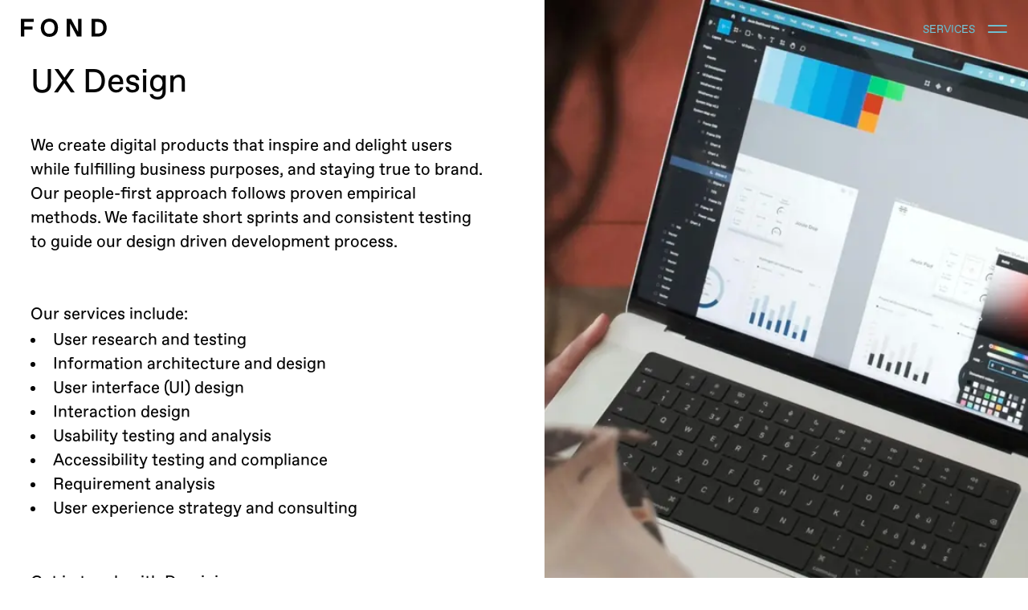

--- FILE ---
content_type: text/html; charset=utf-8
request_url: https://www.fond.ch/services/ux-design
body_size: 7261
content:
<!DOCTYPE html><html lang="en"><head><meta charSet="utf-8" data-next-head=""/><meta name="viewport" content="width=device-width,initial-scale=1" data-next-head=""/><meta http-equiv="X-UA-Compatible" content="IE=edge" data-next-head=""/><title data-next-head="">UX Design service  – FOND Design</title><link rel="canonical" href="https://www.fond.ch/services/ux-design" data-next-head=""/><meta name="author" content="FOND Design, hello@fond.ch" data-next-head=""/><meta name="theme-color" content="#FFFFFF" data-next-head=""/><meta name="description" content="FOND Design offers UX &amp; UI Design services in Zurich, Switzerland. We create user and life-centered designs for start-ups and SMEs." data-next-head=""/><meta name="keywords" content="FOND Design, Swiss Design, UX Design, UI Design, User Research, Zurich, Switzerland, Design for KMU, Design for Start-ups, User research and testing, Information architecture and design, User interface (UI) design, Interaction design, Usability testing and analysis, Accessibility testing and compliance, Requirement analysis, User experience strategy and consulting" data-next-head=""/><meta name="msapplication-TileColor" content="#000000" data-next-head=""/><meta property="og:image" content="https://www.fond.ch/api/og?image=https://images.prismic.io/fond-cms/6700c0af-1ed5-4f0b-bd0f-2744f933f183_services-by-fond-design01.jpg?auto=compress,format&amp;rect=0,111,5120,2688&amp;w=1200&amp;h=630.png" data-next-head=""/><meta property="og:url" content="https://www.fond.ch/services/ux-design" data-next-head=""/><meta property="og:title" content="UX Design service  – FOND Design" data-next-head=""/><meta property="og:description" content="FOND Design offers UX &amp; UI Design services in Zurich, Switzerland. We create user and life-centered designs for start-ups and SMEs." data-next-head=""/><meta property="og:type" content="website" data-next-head=""/><meta name="twitter:card" content="summary_large_image" data-next-head=""/><meta property="twitter:domain" content="https://www.fond.ch" data-next-head=""/><meta property="twitter:url" content="https://www.fond.ch/services/ux-design" data-next-head=""/><meta name="twitter:title" content="UX Design service  – FOND Design" data-next-head=""/><meta name="twitter:description" content="FOND Design offers UX &amp; UI Design services in Zurich, Switzerland. We create user and life-centered designs for start-ups and SMEs." data-next-head=""/><meta name="twitter:image" content="https://www.fond.ch/api/og?image=https://images.prismic.io/fond-cms/6700c0af-1ed5-4f0b-bd0f-2744f933f183_services-by-fond-design01.jpg?auto=compress,format&amp;rect=0,111,5120,2688&amp;w=1200&amp;h=630.png" data-next-head=""/><link rel="apple-touch-icon" sizes="180x180" href="/apple-touch-icon.png" data-next-head=""/><link rel="icon" type="image/png" sizes="32x32" href="/favicon-32x32.png" data-next-head=""/><link rel="icon" type="image/png" sizes="16x16" href="/favicon-16x16.png" data-next-head=""/><link rel="manifest" href="/site.webmanifest" data-next-head=""/><link rel="mask-icon" href="/safari-pinned-tab.svg" color="#000000" data-next-head=""/><link rel="preload" href="/_next/static/media/28246d821cc4a434-s.p.woff" as="font" type="font/woff" crossorigin="anonymous" data-next-font="size-adjust"/><link rel="preload" href="/_next/static/media/2781e35e100cb04b-s.p.woff" as="font" type="font/woff" crossorigin="anonymous" data-next-font="size-adjust"/><link rel="preload" href="/_next/static/css/bdc420c2975cdf31.css" as="style"/><link rel="preload" as="image" imageSrcSet="/_next/image?url=https%3A%2F%2Fimages.prismic.io%2Ffond-cms%2F6700c0af-1ed5-4f0b-bd0f-2744f933f183_services-by-fond-design01.jpg%3Fauto%3Dcompress%2Cformat%26rect%3D451%2C0%2C2880%2C2880%26w%3D2000%26h%3D2000&amp;w=256&amp;q=75 256w, /_next/image?url=https%3A%2F%2Fimages.prismic.io%2Ffond-cms%2F6700c0af-1ed5-4f0b-bd0f-2744f933f183_services-by-fond-design01.jpg%3Fauto%3Dcompress%2Cformat%26rect%3D451%2C0%2C2880%2C2880%26w%3D2000%26h%3D2000&amp;w=320&amp;q=75 320w, /_next/image?url=https%3A%2F%2Fimages.prismic.io%2Ffond-cms%2F6700c0af-1ed5-4f0b-bd0f-2744f933f183_services-by-fond-design01.jpg%3Fauto%3Dcompress%2Cformat%26rect%3D451%2C0%2C2880%2C2880%26w%3D2000%26h%3D2000&amp;w=384&amp;q=75 384w, /_next/image?url=https%3A%2F%2Fimages.prismic.io%2Ffond-cms%2F6700c0af-1ed5-4f0b-bd0f-2744f933f183_services-by-fond-design01.jpg%3Fauto%3Dcompress%2Cformat%26rect%3D451%2C0%2C2880%2C2880%26w%3D2000%26h%3D2000&amp;w=480&amp;q=75 480w, /_next/image?url=https%3A%2F%2Fimages.prismic.io%2Ffond-cms%2F6700c0af-1ed5-4f0b-bd0f-2744f933f183_services-by-fond-design01.jpg%3Fauto%3Dcompress%2Cformat%26rect%3D451%2C0%2C2880%2C2880%26w%3D2000%26h%3D2000&amp;w=640&amp;q=75 640w, /_next/image?url=https%3A%2F%2Fimages.prismic.io%2Ffond-cms%2F6700c0af-1ed5-4f0b-bd0f-2744f933f183_services-by-fond-design01.jpg%3Fauto%3Dcompress%2Cformat%26rect%3D451%2C0%2C2880%2C2880%26w%3D2000%26h%3D2000&amp;w=750&amp;q=75 750w, /_next/image?url=https%3A%2F%2Fimages.prismic.io%2Ffond-cms%2F6700c0af-1ed5-4f0b-bd0f-2744f933f183_services-by-fond-design01.jpg%3Fauto%3Dcompress%2Cformat%26rect%3D451%2C0%2C2880%2C2880%26w%3D2000%26h%3D2000&amp;w=828&amp;q=75 828w, /_next/image?url=https%3A%2F%2Fimages.prismic.io%2Ffond-cms%2F6700c0af-1ed5-4f0b-bd0f-2744f933f183_services-by-fond-design01.jpg%3Fauto%3Dcompress%2Cformat%26rect%3D451%2C0%2C2880%2C2880%26w%3D2000%26h%3D2000&amp;w=1080&amp;q=75 1080w, /_next/image?url=https%3A%2F%2Fimages.prismic.io%2Ffond-cms%2F6700c0af-1ed5-4f0b-bd0f-2744f933f183_services-by-fond-design01.jpg%3Fauto%3Dcompress%2Cformat%26rect%3D451%2C0%2C2880%2C2880%26w%3D2000%26h%3D2000&amp;w=1200&amp;q=75 1200w, /_next/image?url=https%3A%2F%2Fimages.prismic.io%2Ffond-cms%2F6700c0af-1ed5-4f0b-bd0f-2744f933f183_services-by-fond-design01.jpg%3Fauto%3Dcompress%2Cformat%26rect%3D451%2C0%2C2880%2C2880%26w%3D2000%26h%3D2000&amp;w=1920&amp;q=75 1920w, /_next/image?url=https%3A%2F%2Fimages.prismic.io%2Ffond-cms%2F6700c0af-1ed5-4f0b-bd0f-2744f933f183_services-by-fond-design01.jpg%3Fauto%3Dcompress%2Cformat%26rect%3D451%2C0%2C2880%2C2880%26w%3D2000%26h%3D2000&amp;w=2048&amp;q=75 2048w, /_next/image?url=https%3A%2F%2Fimages.prismic.io%2Ffond-cms%2F6700c0af-1ed5-4f0b-bd0f-2744f933f183_services-by-fond-design01.jpg%3Fauto%3Dcompress%2Cformat%26rect%3D451%2C0%2C2880%2C2880%26w%3D2000%26h%3D2000&amp;w=3840&amp;q=75 3840w" imageSizes="(max-width: 1024px) 100vw, 50vw" data-next-head=""/><link rel="stylesheet" href="/_next/static/css/bdc420c2975cdf31.css" data-n-g=""/><noscript data-n-css=""></noscript><script defer="" noModule="" src="/_next/static/chunks/polyfills-42372ed130431b0a.js"></script><script src="/_next/static/chunks/webpack-cc40e7ab8f3a0ebc.js" defer=""></script><script src="/_next/static/chunks/framework-e56948a1f7a4c795.js" defer=""></script><script src="/_next/static/chunks/main-d8b5384d17785633.js" defer=""></script><script src="/_next/static/chunks/pages/_app-10e4e7ec68b3df9a.js" defer=""></script><script src="/_next/static/chunks/185-f561ed14a46f52ed.js" defer=""></script><script src="/_next/static/chunks/504-9f24ac8038498259.js" defer=""></script><script src="/_next/static/chunks/786-77aaa0ebf99d8fa9.js" defer=""></script><script src="/_next/static/chunks/pages/services/%5Buid%5D-83fb34bfd2f44c36.js" defer=""></script><script src="/_next/static/hdJLi5jf-DSwDWdmf6gXc/_buildManifest.js" defer=""></script><script src="/_next/static/hdJLi5jf-DSwDWdmf6gXc/_ssgManifest.js" defer=""></script><style data-styled="" data-styled-version="5.3.11">.eDMpbd{width:100%;margin:0 auto;-webkit-box-pack:justify;-webkit-justify-content:space-between;-ms-flex-pack:justify;justify-content:space-between;max-width:unset;min-height:unset;padding-left:calc(48px + (96 - 48) * ((min(100vw,1920px) - 320px) / (1920 - 320)));padding-right:calc(48px + (96 - 48) * ((min(100vw,1920px) - 320px) / (1920 - 320)));padding-left:calc(16px + (32 - 16) * ((min(100vw,1920px) - 320px) / (1920 - 320)));padding-right:calc(16px + (32 - 16) * ((min(100vw,1920px) - 320px) / (1920 - 320)));}/*!sc*/
@media (max-width:599px){.eDMpbd{padding-left:calc(16px + (32 - 16) * ((min(100vw,1920px) - 320px) / (1920 - 320)));padding-right:calc(16px + (32 - 16) * ((min(100vw,1920px) - 320px) / (1920 - 320)));}}/*!sc*/
.fFVOFm{width:100%;margin:0 auto;display:-webkit-box;display:-webkit-flex;display:-ms-flexbox;display:flex;-webkit-box-pack:center;-webkit-justify-content:center;-ms-flex-pack:center;justify-content:center;max-width:unset;min-height:unset;}/*!sc*/
@media (max-width:599px){}/*!sc*/
.cWukos{width:100%;margin:0 auto;-webkit-box-pack:justify;-webkit-justify-content:space-between;-ms-flex-pack:justify;justify-content:space-between;max-width:1600px;min-height:unset;padding-left:calc(48px + (96 - 48) * ((min(100vw,1920px) - 320px) / (1920 - 320)));padding-right:calc(48px + (96 - 48) * ((min(100vw,1920px) - 320px) / (1920 - 320)));}/*!sc*/
@media (max-width:599px){.cWukos{padding-left:calc(16px + (32 - 16) * ((min(100vw,1920px) - 320px) / (1920 - 320)));padding-right:calc(16px + (32 - 16) * ((min(100vw,1920px) - 320px) / (1920 - 320)));}}/*!sc*/
.blHbvp{width:100%;margin:0 auto;display:-webkit-box;display:-webkit-flex;display:-ms-flexbox;display:flex;-webkit-box-pack:justify;-webkit-justify-content:space-between;-ms-flex-pack:justify;justify-content:space-between;-webkit-align-items:center;-webkit-box-align:center;-ms-flex-align:center;align-items:center;max-width:unset;min-height:unset;padding-top:calc(16px + (32 - 16) * ((min(100vw,1920px) - 320px) / (1920 - 320)));padding-bottom:calc(16px + (32 - 16) * ((min(100vw,1920px) - 320px) / (1920 - 320)));padding-left:calc(48px + (96 - 48) * ((min(100vw,1920px) - 320px) / (1920 - 320)));padding-right:calc(48px + (96 - 48) * ((min(100vw,1920px) - 320px) / (1920 - 320)));padding-left:calc(16px + (32 - 16) * ((min(100vw,1920px) - 320px) / (1920 - 320)));padding-right:calc(16px + (32 - 16) * ((min(100vw,1920px) - 320px) / (1920 - 320)));}/*!sc*/
@media (max-width:599px){.blHbvp{padding-left:calc(16px + (32 - 16) * ((min(100vw,1920px) - 320px) / (1920 - 320)));padding-right:calc(16px + (32 - 16) * ((min(100vw,1920px) - 320px) / (1920 - 320)));}}/*!sc*/
data-styled.g2[id="sc-8c361857-0"]{content:"eDMpbd,fFVOFm,cWukos,blHbvp,"}/*!sc*/
.eagqfG{max-width:1200px;margin:0 auto;width:100%;display:-webkit-box;display:-webkit-flex;display:-ms-flexbox;display:flex;-webkit-flex-wrap:nowrap;-ms-flex-wrap:nowrap;flex-wrap:nowrap;-webkit-box-pack:justify;-webkit-justify-content:space-between;-ms-flex-pack:justify;justify-content:space-between;}/*!sc*/
@media (max-width:599px){.eagqfG{-webkit-flex-wrap:wrap;-ms-flex-wrap:wrap;flex-wrap:wrap;}.eagqfG > .column{width:100%;max-width:unset;}.eagqfG > .column:not(:last-child){margin-bottom:calc(48px + (96 - 48) * ((min(100vw,1920px) - 320px) / (1920 - 320)));}}/*!sc*/
.bMXAiG{max-width:1200px;margin:0 auto;width:100%;padding-top:calc(20px + (40 - 20) * ((min(100vw,1920px) - 320px) / (1920 - 320)));padding-bottom:calc(20px + (40 - 20) * ((min(100vw,1920px) - 320px) / (1920 - 320)));display:-webkit-box;display:-webkit-flex;display:-ms-flexbox;display:flex;-webkit-flex-wrap:nowrap;-ms-flex-wrap:nowrap;flex-wrap:nowrap;-webkit-box-pack:justify;-webkit-justify-content:space-between;-ms-flex-pack:justify;justify-content:space-between;}/*!sc*/
@media (max-width:599px){.bMXAiG{-webkit-flex-wrap:wrap;-ms-flex-wrap:wrap;flex-wrap:wrap;}.bMXAiG > .column{width:100%;max-width:unset;}.bMXAiG > .column:not(:last-child){margin-bottom:calc(48px + (96 - 48) * ((min(100vw,1920px) - 320px) / (1920 - 320)));}}/*!sc*/
data-styled.g4[id="sc-a4d926ab-0"]{content:"eagqfG,bMXAiG,"}/*!sc*/
.dQawKs{word-break:break-word;-webkit-box-flex:1;-webkit-flex-grow:1;-ms-flex-positive:1;flex-grow:1;max-width:calc(33.333333333333336% - calc(48px + (96 - 48) * ((min(100vw,1920px) - 320px) / (1920 - 320)))/2);}/*!sc*/
@media (max-width:599px){.dQawKs{max-width:calc(33.333333333333336% - calc(16px + (32 - 16) * ((min(100vw,1920px) - 320px) / (1920 - 320)))/2);}}/*!sc*/
.cWFuLc{word-break:break-word;-webkit-box-flex:1;-webkit-flex-grow:1;-ms-flex-positive:1;flex-grow:1;max-width:calc(50% - calc(48px + (96 - 48) * ((min(100vw,1920px) - 320px) / (1920 - 320)))/2);}/*!sc*/
@media (max-width:599px){.cWFuLc{width:100%;max-width:unset;}}/*!sc*/
.fnYHZY{word-break:break-word;-webkit-box-flex:1;-webkit-flex-grow:1;-ms-flex-positive:1;flex-grow:1;width:100%;max-width:unset;padding-bottom:calc(0px + (0 - 0) * ((min(100vw,1920px) - 320px) / (1920 - 320)));}/*!sc*/
@media (max-width:599px){.fnYHZY{width:100%;max-width:unset;}}/*!sc*/
data-styled.g5[id="sc-a4d926ab-1"]{content:"dQawKs,cWFuLc,fnYHZY,"}/*!sc*/
html,body,div,span,applet,object,iframe,h1,h2,h3,h4,h5,h6,p,blockquote,pre,a,abbr,acronym,address,big,cite,code,del,dfn,em,img,ins,kbd,q,s,samp,small,strike,strong,sub,sup,tt,var,b,u,i,center,dl,dt,dd,menu,ol,ul,li,fieldset,form,label,legend,table,caption,tbody,tfoot,thead,tr,th,td,article,aside,canvas,details,embed,figure,figcaption,footer,header,hgroup,main,menu,nav,output,ruby,section,summary,time,mark,audio,video{margin:0;padding:0;border:0;font-size:100%;font:inherit;vertical-align:baseline;}/*!sc*/
article,aside,details,figcaption,figure,footer,header,hgroup,main,menu,nav,section{display:block;}/*!sc*/
*[hidden]{display:none;}/*!sc*/
body{line-height:1;}/*!sc*/
menu,ol,ul{list-style:none;}/*!sc*/
blockquote,q{quotes:none;}/*!sc*/
blockquote:before,blockquote:after,q:before,q:after{content:'';content:none;}/*!sc*/
table{border-collapse:collapse;border-spacing:0;}/*!sc*/
html{height:100%;height:-webkit-fill-available;min-height:100%;font-family:'favorit','favorit Fallback',-apple-system,helvetica,system-ui,sans-serif;font-weight:400;font-style:normal;font-size:100%;-ms-text-size-adjust:100%;-webkit-text-size-adjust:100%;-webkit-font-smoothing:antialiased;-moz-osx-font-smoothing:grayscale;}/*!sc*/
::selection{background:#05f;color:white;}/*!sc*/
*,*:before,*:after{box-sizing:border-box;}/*!sc*/
body{background:#FFFFFF;color:#050505;min-width:320px;min-height:100vh;min-height:-webkit-fill-available;margin:0;padding:0;}/*!sc*/
main{position:relative;min-height:100vh;}/*!sc*/
.fs-xxxl{font-weight:normal;font-size:calc(64px + (128 - 64) * ((min(100vw,1920px) - 320px) / (1920 - 320)));line-height:calc(70.4px + (140.8 - 70.4) * ((min(100vw,1920px) - 320px) / (1920 - 320)));}/*!sc*/
.fs-xxl{font-weight:normal;font-size:calc(48px + (80 - 48) * ((min(100vw,1920px) - 320px) / (1920 - 320)));line-height:calc(52.800000000000004px + (88 - 52.800000000000004) * ((min(100vw,1920px) - 320px) / (1920 - 320)));}/*!sc*/
.fs-xl{font-weight:normal;font-size:calc(32px + (48 - 32) * ((min(100vw,1920px) - 320px) / (1920 - 320)));line-height:calc(35.2px + (52.800000000000004 - 35.2) * ((min(100vw,1920px) - 320px) / (1920 - 320)));}/*!sc*/
.fs-l{font-weight:normal;font-size:calc(27.2px + (43.2 - 27.2) * ((min(100vw,1920px) - 320px) / (1920 - 320)));line-height:calc(29.92px + (47.52000000000001 - 29.92) * ((min(100vw,1920px) - 320px) / (1920 - 320)));}/*!sc*/
.fs-m,.fs-default{font-weight:normal;font-size:calc(17.6px + (22.4 - 17.6) * ((min(100vw,1920px) - 320px) / (1920 - 320)));line-height:calc(26.400000000000002px + (33.599999999999994 - 26.400000000000002) * ((min(100vw,1920px) - 320px) / (1920 - 320)));}/*!sc*/
.fs-s{font-weight:normal;font-size:calc(13.6px + (16 - 13.6) * ((min(100vw,1920px) - 320px) / (1920 - 320)));line-height:calc(20.4px + (24 - 20.4) * ((min(100vw,1920px) - 320px) / (1920 - 320)));}/*!sc*/
h1,.h1{font-weight:normal;font-size:calc(32px + (48 - 32) * ((min(100vw,1920px) - 320px) / (1920 - 320)));line-height:calc(35.2px + (52.800000000000004 - 35.2) * ((min(100vw,1920px) - 320px) / (1920 - 320)));}/*!sc*/
h2,.h2{font-weight:normal;font-size:calc(27.2px + (43.2 - 27.2) * ((min(100vw,1920px) - 320px) / (1920 - 320)));line-height:calc(29.92px + (47.52000000000001 - 29.92) * ((min(100vw,1920px) - 320px) / (1920 - 320)));}/*!sc*/
h3{font-weight:normal;font-size:calc(22.4px + (38.4 - 22.4) * ((min(100vw,1920px) - 320px) / (1920 - 320)));line-height:calc(24.64px + (42.24 - 24.64) * ((min(100vw,1920px) - 320px) / (1920 - 320)));}/*!sc*/
h4{font-weight:normal;font-size:calc(17.6px + (22.4 - 17.6) * ((min(100vw,1920px) - 320px) / (1920 - 320)));line-height:calc(26.400000000000002px + (33.599999999999994 - 26.400000000000002) * ((min(100vw,1920px) - 320px) / (1920 - 320)));font-weight:bold;}/*!sc*/
p{font-weight:normal;font-size:calc(17.6px + (22.4 - 17.6) * ((min(100vw,1920px) - 320px) / (1920 - 320)));line-height:calc(26.400000000000002px + (33.599999999999994 - 26.400000000000002) * ((min(100vw,1920px) - 320px) / (1920 - 320)));-webkit-hyphens:auto;-moz-hyphens:auto;-ms-hyphens:auto;hyphens:auto;}/*!sc*/
p:only-child{margin-bottom:0;}/*!sc*/
p:not(:last-child){margin-bottom:1.5em;}/*!sc*/
p.caption{font-weight:normal;font-size:calc(13.6px + (16 - 13.6) * ((min(100vw,1920px) - 320px) / (1920 - 320)));line-height:calc(20.4px + (24 - 20.4) * ((min(100vw,1920px) - 320px) / (1920 - 320)));}/*!sc*/
p.no-bottom-margin{margin-bottom:0;}/*!sc*/
.center-text{text-align:center;}/*!sc*/
.font-default{font-family:'favorit','favorit Fallback',-apple-system,helvetica,system-ui,sans-serif;font-weight:400;font-style:normal;}/*!sc*/
.font-lining{font-family:'favoritLining','favoritLining Fallback',-apple-system,helvetica,system-ui,sans-serif;font-weight:400;font-style:normal;}/*!sc*/
.strong,strong,b{font-weight:bold;}/*!sc*/
.margin-bottom{margin-bottom:1em;}/*!sc*/
a{color:inherit;font-size:inherit;font-family:'favoritLining','favoritLining Fallback',-apple-system,helvetica,system-ui,sans-serif;font-weight:400;font-style:normal;-webkit-text-Decoration:none;text-Decoration:none;-webkit-transition:all 0.3s;transition:all 0.3s;vertical-align:baseline;}/*!sc*/
.hover-effect{display:inline-block;-webkit-transition:-webkit-transform 0.3s;-webkit-transition:transform 0.3s;transition:transform 0.3s;}/*!sc*/
@media (hover:hover){.hover-effect:hover{-webkit-transform:scale(1.02);-ms-transform:scale(1.02);transform:scale(1.02);}}/*!sc*/
p + ul,ol{margin-top:-1.8rem;}/*!sc*/
ol{list-style-position:inside;list-style-type:decimal;font-weight:normal;font-size:calc(17.6px + (22.4 - 17.6) * ((min(100vw,1920px) - 320px) / (1920 - 320)));line-height:calc(26.400000000000002px + (33.599999999999994 - 26.400000000000002) * ((min(100vw,1920px) - 320px) / (1920 - 320)));}/*!sc*/
ol:not(:first-child){margin-bottom:3em;}/*!sc*/
ul{list-style-position:inside;list-style-type:disc;font-weight:normal;font-size:calc(17.6px + (22.4 - 17.6) * ((min(100vw,1920px) - 320px) / (1920 - 320)));line-height:calc(26.400000000000002px + (33.599999999999994 - 26.400000000000002) * ((min(100vw,1920px) - 320px) / (1920 - 320)));}/*!sc*/
ul:not(:first-child){margin-bottom:3em;}/*!sc*/
ol,ul{padding:0;}/*!sc*/
li{padding:0;text-indent:-1.4em;padding-left:1.4em;}/*!sc*/
ol.reset,ul.reset{list-style:none;}/*!sc*/
ol.reset li,ul.reset li{text-indent:unset;padding-left:unset;}/*!sc*/
.shadow{-webkit-filter:drop-shadow(0px 1px 2px rgba(0,0,0,0.02)) drop-shadow(0px 3px 8px rgba(0,0,0,0.03)) drop-shadow(0px 6px 16px rgba(0,0,0,0.05)) drop-shadow(0px 12px 24px rgba(0,0,0,0.04)) drop-shadow(0px 16px 32px rgba(0,0,0,0.04));filter:drop-shadow(0px 1px 2px rgba(0,0,0,0.02)) drop-shadow(0px 3px 8px rgba(0,0,0,0.03)) drop-shadow(0px 6px 16px rgba(0,0,0,0.05)) drop-shadow(0px 12px 24px rgba(0,0,0,0.04)) drop-shadow(0px 16px 32px rgba(0,0,0,0.04));}/*!sc*/
form,input,textarea,button{font-family:'favorit','favorit Fallback',-apple-system,helvetica,system-ui,sans-serif;font-weight:400;font-style:normal;}/*!sc*/
img{display:block;}/*!sc*/
svg{width:100%;height:100%;}/*!sc*/
*{box-sizing:border-box;}/*!sc*/
div[class*="ParallaxImages__ParallxContainer"]{z-index:-100;}/*!sc*/
data-styled.g6[id="sc-global-hhvLaS1"]{content:"sc-global-hhvLaS1,"}/*!sc*/
.bojfTc{position:-webkit-sticky;position:sticky;bottom:0;left:0;width:100%;z-index:0;display:-webkit-box;display:-webkit-flex;display:-ms-flexbox;display:flex;-webkit-flex-direction:column;-ms-flex-direction:column;flex-direction:column;-webkit-box-pack:justify;-webkit-justify-content:space-between;-ms-flex-pack:justify;justify-content:space-between;min-height:512px;padding-top:calc(40px + (80 - 40) * ((min(100vw,1920px) - 320px) / (1920 - 320)));color:#fefefe;background:#050505;}/*!sc*/
@media (max-width:599px){.bojfTc{height:54vh;padding-bottom:calc(8px + (16 - 8) * ((min(100vw,1920px) - 320px) / (1920 - 320)));}}/*!sc*/
.bojfTc .inner{-webkit-box-flex:1;-webkit-flex-grow:1;-ms-flex-positive:1;flex-grow:1;}/*!sc*/
.bojfTc .social-link{display:inline;}/*!sc*/
.bojfTc .social-link.gap{margin-right:1.75em;}/*!sc*/
data-styled.g7[id="sc-f472e565-0"]{content:"bojfTc,"}/*!sc*/
.gdLjTU{padding-bottom:calc(48px + (96 - 48) * ((min(100vw,1920px) - 320px) / (1920 - 320)));}/*!sc*/
.gdLjTU .fond-form{width:calc(48px + (96 - 48) * ((min(100vw,1920px) - 320px) / (1920 - 320)));margin-bottom:calc(12px + (24 - 12) * ((min(100vw,1920px) - 320px) / (1920 - 320)));}/*!sc*/
.gdLjTU .fond-form path{fill:#fefefe;}/*!sc*/
.gdLjTU .anim-logo{width:calc(64px + (128 - 64) * ((min(100vw,1920px) - 320px) / (1920 - 320)));height:auto;margin-bottom:calc(8px + (16 - 8) * ((min(100vw,1920px) - 320px) / (1920 - 320)));}/*!sc*/
data-styled.g8[id="sc-f472e565-1"]{content:"gdLjTU,"}/*!sc*/
.hsPdBj{width:56px;height:56px;display:-webkit-box;display:-webkit-flex;display:-ms-flexbox;display:flex;-webkit-box-pack:center;-webkit-justify-content:center;-ms-flex-pack:center;justify-content:center;-webkit-align-items:center;-webkit-box-align:center;-ms-flex-align:center;align-items:center;}/*!sc*/
@media (hover:hover){.hsPdBj:hover{opacity:0.6;}}/*!sc*/
.hsPdBj .container{width:24px;height:24px;display:-webkit-box;display:-webkit-flex;display:-ms-flexbox;display:flex;-webkit-flex-direction:row;-ms-flex-direction:row;flex-direction:row;-webkit-box-pack:center;-webkit-justify-content:center;-ms-flex-pack:center;justify-content:center;-webkit-align-items:center;-webkit-box-align:center;-ms-flex-align:center;align-items:center;}/*!sc*/
.hsPdBj .lines{width:100%;height:16px;display:-webkit-box;display:-webkit-flex;display:-ms-flexbox;display:flex;-webkit-flex-direction:column;-ms-flex-direction:column;flex-direction:column;-webkit-box-pack:space-around;-webkit-justify-content:space-around;-ms-flex-pack:space-around;justify-content:space-around;}/*!sc*/
.hsPdBj .lines::before,.hsPdBj .lines::after{content:'';display:block;width:24px;height:2.5px;background:#FFFFFF;border-radius:8px;-webkit-transition:-webkit-transform 0.3s;-webkit-transition:transform 0.3s;transition:transform 0.3s;}/*!sc*/
data-styled.g9[id="sc-33cd61bd-0"]{content:"hsPdBj,"}/*!sc*/
.liGZql{top:0;right:0;bottom:auto;left:0;position:fixed;display:-webkit-box;display:-webkit-flex;display:-ms-flexbox;display:flex;-webkit-align-items:center;-webkit-box-align:center;-ms-flex-align:center;align-items:center;color:#050505;height:72px;z-index:1000;mix-blend-mode:difference;pointer-events:none;}/*!sc*/
data-styled.g14[id="sc-4ca3dc2b-0"]{content:"liGZql,"}/*!sc*/
.iAIKOy{display:-webkit-box;display:-webkit-flex;display:-ms-flexbox;display:flex;-webkit-box-pack:justify;-webkit-justify-content:space-between;-ms-flex-pack:justify;justify-content:space-between;-webkit-align-items:center;-webkit-box-align:center;-ms-flex-align:center;align-items:center;}/*!sc*/
data-styled.g15[id="sc-4ca3dc2b-1"]{content:"iAIKOy,"}/*!sc*/
.WyEER{pointer-events:auto;}/*!sc*/
.WyEER svg{overflow:unset;width:auto;height:1.75rem;height:calc(20px + (25 - 20) * ((min(100vw,1920px) - 320px) / (1920 - 320)));}/*!sc*/
.WyEER svg path{fill:#FFFFFF;}/*!sc*/
data-styled.g16[id="sc-4ca3dc2b-2"]{content:"WyEER,"}/*!sc*/
.jqCZza{pointer-events:auto;display:-webkit-box;display:-webkit-flex;display:-ms-flexbox;display:flex;-webkit-align-items:center;-webkit-box-align:center;-ms-flex-align:center;align-items:center;height:56px;border-radius:2px;-webkit-transition:all 0.3s;transition:all 0.3s;margin-right:-16px;}/*!sc*/
.jqCZza .active-page{color:#FFFFFF;font-weight:normal;font-size:calc(12px + (14.4 - 12) * ((min(100vw,1920px) - 320px) / (1920 - 320)));line-height:calc(18px + (21.6 - 18) * ((min(100vw,1920px) - 320px) / (1920 - 320)));text-transform:uppercase;}/*!sc*/
@media (hover:hover){.jqCZza .active-page:hover{opacity:0.6;}}/*!sc*/
data-styled.g17[id="sc-4ca3dc2b-3"]{content:"jqCZza,"}/*!sc*/
.fSphIh{position:relative;z-index:10;min-height:100vh;background-color:#FFFFFF;}/*!sc*/
@media (max-width:599px){.fSphIh{min-height:-webkit-fill-available;}}/*!sc*/
data-styled.g18[id="sc-6e984a72-0"]{content:"fSphIh,"}/*!sc*/
.jfmkGG{height:100vh;max-width:unset;-webkit-box-pack:end;-webkit-justify-content:end;-ms-flex-pack:end;justify-content:end;overflow:hidden;}/*!sc*/
.jfmkGG .column.image{min-height:400px;}/*!sc*/
.jfmkGG .column.image img{object-position:top;}/*!sc*/
.jfmkGG .column.content{width:50%;max-width:800px;padding-left:calc(24px + (48 - 24) * ((min(100vw,1920px) - 320px) / (1920 - 320)));padding-right:calc(48px + (96 - 48) * ((min(100vw,1920px) - 320px) / (1920 - 320)));overflow-y:auto;}/*!sc*/
@media (max-width:1024px){.jfmkGG{-webkit-flex-direction:column-reverse;-ms-flex-direction:column-reverse;flex-direction:column-reverse;height:unset;}.jfmkGG .column{max-width:unset;padding-bottom:calc(48px + (96 - 48) * ((min(100vw,1920px) - 320px) / (1920 - 320)));}.jfmkGG .column.image{min-height:600px;max-height:90vh;height:-webkit-fit-content;height:-moz-fit-content;height:fit-content;}.jfmkGG .column.content{width:unset;padding-right:calc(24px + (48 - 24) * ((min(100vw,1920px) - 320px) / (1920 - 320)));margin-right:unset;padding-top:0;}}/*!sc*/
@media (max-width:599px){.jfmkGG{height:inherit;-webkit-flex-direction:column-reverse;-ms-flex-direction:column-reverse;flex-direction:column-reverse;}}/*!sc*/
data-styled.g22[id="sc-8b461680-3"]{content:"jfmkGG,"}/*!sc*/
@media (min-width:1024px){.gHsTFv{min-height:100vh;display:-webkit-box;display:-webkit-flex;display:-ms-flexbox;display:flex;-webkit-flex-direction:column;-ms-flex-direction:column;flex-direction:column;-webkit-box-pack:center;-webkit-justify-content:center;-ms-flex-pack:center;justify-content:center;padding:5rem 0;}}/*!sc*/
data-styled.g23[id="sc-8b461680-4"]{content:"gHsTFv,"}/*!sc*/
</style></head><body><link rel="preload" as="image" imageSrcSet="/_next/image?url=https%3A%2F%2Fimages.prismic.io%2Ffond-cms%2F6700c0af-1ed5-4f0b-bd0f-2744f933f183_services-by-fond-design01.jpg%3Fauto%3Dcompress%2Cformat%26rect%3D451%2C0%2C2880%2C2880%26w%3D2000%26h%3D2000&amp;w=256&amp;q=75 256w, /_next/image?url=https%3A%2F%2Fimages.prismic.io%2Ffond-cms%2F6700c0af-1ed5-4f0b-bd0f-2744f933f183_services-by-fond-design01.jpg%3Fauto%3Dcompress%2Cformat%26rect%3D451%2C0%2C2880%2C2880%26w%3D2000%26h%3D2000&amp;w=320&amp;q=75 320w, /_next/image?url=https%3A%2F%2Fimages.prismic.io%2Ffond-cms%2F6700c0af-1ed5-4f0b-bd0f-2744f933f183_services-by-fond-design01.jpg%3Fauto%3Dcompress%2Cformat%26rect%3D451%2C0%2C2880%2C2880%26w%3D2000%26h%3D2000&amp;w=384&amp;q=75 384w, /_next/image?url=https%3A%2F%2Fimages.prismic.io%2Ffond-cms%2F6700c0af-1ed5-4f0b-bd0f-2744f933f183_services-by-fond-design01.jpg%3Fauto%3Dcompress%2Cformat%26rect%3D451%2C0%2C2880%2C2880%26w%3D2000%26h%3D2000&amp;w=480&amp;q=75 480w, /_next/image?url=https%3A%2F%2Fimages.prismic.io%2Ffond-cms%2F6700c0af-1ed5-4f0b-bd0f-2744f933f183_services-by-fond-design01.jpg%3Fauto%3Dcompress%2Cformat%26rect%3D451%2C0%2C2880%2C2880%26w%3D2000%26h%3D2000&amp;w=640&amp;q=75 640w, /_next/image?url=https%3A%2F%2Fimages.prismic.io%2Ffond-cms%2F6700c0af-1ed5-4f0b-bd0f-2744f933f183_services-by-fond-design01.jpg%3Fauto%3Dcompress%2Cformat%26rect%3D451%2C0%2C2880%2C2880%26w%3D2000%26h%3D2000&amp;w=750&amp;q=75 750w, /_next/image?url=https%3A%2F%2Fimages.prismic.io%2Ffond-cms%2F6700c0af-1ed5-4f0b-bd0f-2744f933f183_services-by-fond-design01.jpg%3Fauto%3Dcompress%2Cformat%26rect%3D451%2C0%2C2880%2C2880%26w%3D2000%26h%3D2000&amp;w=828&amp;q=75 828w, /_next/image?url=https%3A%2F%2Fimages.prismic.io%2Ffond-cms%2F6700c0af-1ed5-4f0b-bd0f-2744f933f183_services-by-fond-design01.jpg%3Fauto%3Dcompress%2Cformat%26rect%3D451%2C0%2C2880%2C2880%26w%3D2000%26h%3D2000&amp;w=1080&amp;q=75 1080w, /_next/image?url=https%3A%2F%2Fimages.prismic.io%2Ffond-cms%2F6700c0af-1ed5-4f0b-bd0f-2744f933f183_services-by-fond-design01.jpg%3Fauto%3Dcompress%2Cformat%26rect%3D451%2C0%2C2880%2C2880%26w%3D2000%26h%3D2000&amp;w=1200&amp;q=75 1200w, /_next/image?url=https%3A%2F%2Fimages.prismic.io%2Ffond-cms%2F6700c0af-1ed5-4f0b-bd0f-2744f933f183_services-by-fond-design01.jpg%3Fauto%3Dcompress%2Cformat%26rect%3D451%2C0%2C2880%2C2880%26w%3D2000%26h%3D2000&amp;w=1920&amp;q=75 1920w, /_next/image?url=https%3A%2F%2Fimages.prismic.io%2Ffond-cms%2F6700c0af-1ed5-4f0b-bd0f-2744f933f183_services-by-fond-design01.jpg%3Fauto%3Dcompress%2Cformat%26rect%3D451%2C0%2C2880%2C2880%26w%3D2000%26h%3D2000&amp;w=2048&amp;q=75 2048w, /_next/image?url=https%3A%2F%2Fimages.prismic.io%2Ffond-cms%2F6700c0af-1ed5-4f0b-bd0f-2744f933f183_services-by-fond-design01.jpg%3Fauto%3Dcompress%2Cformat%26rect%3D451%2C0%2C2880%2C2880%26w%3D2000%26h%3D2000&amp;w=3840&amp;q=75 3840w" imageSizes="(max-width: 1024px) 100vw, 50vw"/><div id="__next"><header style="transform:translateY(0%);transition:all 0.3s" class="sc-4ca3dc2b-0 liGZql"><div class="sc-8c361857-0 eDMpbd"><div class="sc-4ca3dc2b-1 iAIKOy"><a aria-label="To the home page" href="/"><span class="sc-4ca3dc2b-2 WyEER"><svg xmlns="http://www.w3.org/2000/svg" viewBox="0 0 284 61" class="hover-effect"><path fill="none" fill-rule="evenodd" d="M.1 1.4h42.6v10H11.4v15h27.1v10H11.4v23.4H.1zm65.7 29.3C65.8 11.9 77.5.6 94.2.6s28.4 11.3 28.4 30.1-11.7 30.1-28.4 30.1-28.4-11.4-28.4-30.1m28.8 20c10.4 0 16.7-7.5 16.7-20s-6.3-20-16.7-20h-.8c-10.4 0-16.7 7.5-16.7 20s6.3 20 16.7 20zm68.1-33.8v43h-11.3V1.4H166l23 42.8V1.4h11.3v58.4h-14.6zm71.2-15.5h20c17.5 0 29.6 10 29.6 29.2s-11.7 29.2-29.2 29.2h-20.5V1.4zm19.2 48.5c11.3 0 19.2-4.6 19.2-19.2s-7.9-19.2-19.2-19.2h-7.9v38.4z"></path></svg></span></a><div class="sc-4ca3dc2b-3 jqCZza link"><div style="transform:translate(0px, 1px)"><h1 class="active-page"></h1></div><div class="sc-33cd61bd-0 hsPdBj"><div class="container link"><div class="lines"></div></div></div></div></div></div></header><main class="sc-6e984a72-0 fSphIh"><section style="padding-top:0vh;padding-bottom:0vh;background:#FFFFFF" class="sc-8c361857-0 fFVOFm"><div class="sc-a4d926ab-0 eagqfG sc-8b461680-3 jfmkGG"><div class="sc-a4d926ab-1 dQawKs column column content" size="3"><div class="sc-8b461680-4 gHsTFv"><div><h1 class="margin-bottom">UX Design</h1><p>We create digital products that inspire and delight users while fulfilling business purposes, and staying true to brand. Our people-first approach follows proven empirical methods. We facilitate short sprints and consistent testing to guide our design driven development process.</p><p><br/>Our services include:</p><ul><li>User research and testing</li><li>Information architecture and design</li><li>User interface (UI) design</li><li>Interaction design</li><li>Usability testing and analysis</li><li>Accessibility testing and compliance</li><li>Requirement analysis</li><li>User experience strategy and consulting</li></ul><p>Get in touch with <a target="_self" href="https://www.fond.ch/studio/dominic-sturm" rel="noreferrer">Dominic</a></p><a href="/services"><p>Show me all services</p></a></div></div></div><div class="sc-a4d926ab-1 cWFuLc column column image" size="2"><div style="opacity:0.1;height:100%;background-color:rgba(0, 0, 0, 0.2)"><div style="position:relative;height:100%;opacity:0"><img alt="UX Design by FOND Design" width="2000" height="2000" decoding="async" data-nimg="1" style="color:transparent;width:100%;height:100%;object-fit:cover" sizes="(max-width: 1024px) 100vw, 50vw" srcSet="/_next/image?url=https%3A%2F%2Fimages.prismic.io%2Ffond-cms%2F6700c0af-1ed5-4f0b-bd0f-2744f933f183_services-by-fond-design01.jpg%3Fauto%3Dcompress%2Cformat%26rect%3D451%2C0%2C2880%2C2880%26w%3D2000%26h%3D2000&amp;w=256&amp;q=75 256w, /_next/image?url=https%3A%2F%2Fimages.prismic.io%2Ffond-cms%2F6700c0af-1ed5-4f0b-bd0f-2744f933f183_services-by-fond-design01.jpg%3Fauto%3Dcompress%2Cformat%26rect%3D451%2C0%2C2880%2C2880%26w%3D2000%26h%3D2000&amp;w=320&amp;q=75 320w, /_next/image?url=https%3A%2F%2Fimages.prismic.io%2Ffond-cms%2F6700c0af-1ed5-4f0b-bd0f-2744f933f183_services-by-fond-design01.jpg%3Fauto%3Dcompress%2Cformat%26rect%3D451%2C0%2C2880%2C2880%26w%3D2000%26h%3D2000&amp;w=384&amp;q=75 384w, /_next/image?url=https%3A%2F%2Fimages.prismic.io%2Ffond-cms%2F6700c0af-1ed5-4f0b-bd0f-2744f933f183_services-by-fond-design01.jpg%3Fauto%3Dcompress%2Cformat%26rect%3D451%2C0%2C2880%2C2880%26w%3D2000%26h%3D2000&amp;w=480&amp;q=75 480w, /_next/image?url=https%3A%2F%2Fimages.prismic.io%2Ffond-cms%2F6700c0af-1ed5-4f0b-bd0f-2744f933f183_services-by-fond-design01.jpg%3Fauto%3Dcompress%2Cformat%26rect%3D451%2C0%2C2880%2C2880%26w%3D2000%26h%3D2000&amp;w=640&amp;q=75 640w, /_next/image?url=https%3A%2F%2Fimages.prismic.io%2Ffond-cms%2F6700c0af-1ed5-4f0b-bd0f-2744f933f183_services-by-fond-design01.jpg%3Fauto%3Dcompress%2Cformat%26rect%3D451%2C0%2C2880%2C2880%26w%3D2000%26h%3D2000&amp;w=750&amp;q=75 750w, /_next/image?url=https%3A%2F%2Fimages.prismic.io%2Ffond-cms%2F6700c0af-1ed5-4f0b-bd0f-2744f933f183_services-by-fond-design01.jpg%3Fauto%3Dcompress%2Cformat%26rect%3D451%2C0%2C2880%2C2880%26w%3D2000%26h%3D2000&amp;w=828&amp;q=75 828w, /_next/image?url=https%3A%2F%2Fimages.prismic.io%2Ffond-cms%2F6700c0af-1ed5-4f0b-bd0f-2744f933f183_services-by-fond-design01.jpg%3Fauto%3Dcompress%2Cformat%26rect%3D451%2C0%2C2880%2C2880%26w%3D2000%26h%3D2000&amp;w=1080&amp;q=75 1080w, /_next/image?url=https%3A%2F%2Fimages.prismic.io%2Ffond-cms%2F6700c0af-1ed5-4f0b-bd0f-2744f933f183_services-by-fond-design01.jpg%3Fauto%3Dcompress%2Cformat%26rect%3D451%2C0%2C2880%2C2880%26w%3D2000%26h%3D2000&amp;w=1200&amp;q=75 1200w, /_next/image?url=https%3A%2F%2Fimages.prismic.io%2Ffond-cms%2F6700c0af-1ed5-4f0b-bd0f-2744f933f183_services-by-fond-design01.jpg%3Fauto%3Dcompress%2Cformat%26rect%3D451%2C0%2C2880%2C2880%26w%3D2000%26h%3D2000&amp;w=1920&amp;q=75 1920w, /_next/image?url=https%3A%2F%2Fimages.prismic.io%2Ffond-cms%2F6700c0af-1ed5-4f0b-bd0f-2744f933f183_services-by-fond-design01.jpg%3Fauto%3Dcompress%2Cformat%26rect%3D451%2C0%2C2880%2C2880%26w%3D2000%26h%3D2000&amp;w=2048&amp;q=75 2048w, /_next/image?url=https%3A%2F%2Fimages.prismic.io%2Ffond-cms%2F6700c0af-1ed5-4f0b-bd0f-2744f933f183_services-by-fond-design01.jpg%3Fauto%3Dcompress%2Cformat%26rect%3D451%2C0%2C2880%2C2880%26w%3D2000%26h%3D2000&amp;w=3840&amp;q=75 3840w" src="/_next/image?url=https%3A%2F%2Fimages.prismic.io%2Ffond-cms%2F6700c0af-1ed5-4f0b-bd0f-2744f933f183_services-by-fond-design01.jpg%3Fauto%3Dcompress%2Cformat%26rect%3D451%2C0%2C2880%2C2880%26w%3D2000%26h%3D2000&amp;w=3840&amp;q=75"/></div></div></div></div></section></main><footer class="sc-f472e565-0 bojfTc"><section class="sc-8c361857-0 cWukos"><div class="sc-a4d926ab-0 bMXAiG sc-f472e565-1 gdLjTU"><div class="sc-a4d926ab-1 fnYHZY column" size="1"><div style="transform:translate(calc(-14px + (-28 - -14) * ((min(100vw, 1920px)  - 320px) / (1920 - 320))), 0px)"><img alt="Animated FOND logo" loading="lazy" width="328" height="328" decoding="async" data-nimg="1" class="anim-logo" style="color:transparent" src="/assets/images/logo-fond-animated.gif"/></div><address class="fs-l"><a class="hover-effect" href="mailto:hello@fond.ch">hello@fond.ch</a><br/><a class="hover-effect" href="tel:+41 44 545 35 30">+41 44 545 35 30</a><br/><br/><a class="hover-effect" href="https://www.google.ch/maps/place/FOND+Design/@47.3836347,8.4965308,15z/data=!4m5!3m4!1s0x0:0x426ba74801dd210e!8m2!3d47.3836065!4d8.4965986" target="_blank" rel="noreferrer">Flüelastrasse 10<br/>8048 Zürich<br/>Switzerland</a></address></div></div></section><address class="sc-8c361857-0 blHbvp"><div style="display:flex"><a href="https://www.instagram.com/fonddesign" target="_blank" class="social-link gap hover-effect" rel="noreferrer"><p>Instagram</p></a><a href="https://ch.linkedin.com/company/fonddesign" target="_blank" class="social-link hover-effect" rel="noreferrer"><p>LinkedIn</p></a></div><a class="social-link" href="/imprint"><p class="hover-effect">Imprint</p></a></address></footer><!--$--><!--/$--></div><script id="__NEXT_DATA__" type="application/json">{"props":{"pageProps":{"data":{"seo_description":"FOND Design offers UX \u0026 UI Design services in Zurich, Switzerland. We create user and life-centered designs for start-ups and SMEs.","seo_keywords":"FOND Design, Swiss Design, UX Design, UI Design, User Research, Zurich, Switzerland, Design for KMU, Design for Start-ups, User research and testing, Information architecture and design, User interface (UI) design, Interaction design, Usability testing and analysis, Accessibility testing and compliance, Requirement analysis, User experience strategy and consulting","og_image":{"dimensions":{"width":1200,"height":630},"alt":"UX Design by FOND Design","copyright":"FOND Design","url":"https://images.prismic.io/fond-cms/6700c0af-1ed5-4f0b-bd0f-2744f933f183_services-by-fond-design01.jpg?auto=compress,format\u0026rect=0,111,5120,2688\u0026w=1200\u0026h=630"},"_meta":{"id":"Y_zkaBAAACYAJRPH","uid":"ux-design","type":"service-details","tags":["service details"],"lang":"en-ch","firstPublicationDate":"2023-02-27T17:12:12+0000","lastPublicationDate":"2025-06-04T15:08:51+0000","alternateLanguages":[],"__typename":"Meta"},"name":"UX Design","image":{"dimensions":{"width":2000,"height":2000},"alt":"UX Design by FOND Design","copyright":"FOND Design","url":"https://images.prismic.io/fond-cms/6700c0af-1ed5-4f0b-bd0f-2744f933f183_services-by-fond-design01.jpg?auto=compress,format\u0026rect=451,0,2880,2880\u0026w=2000\u0026h=2000"},"description":[{"type":"paragraph","text":"We create digital products that inspire and delight users while fulfilling business purposes, and staying true to brand. Our people-first approach follows proven empirical methods. We facilitate short sprints and consistent testing to guide our design driven development process.","spans":[],"direction":"ltr"},{"type":"paragraph","text":"\nOur services include:","spans":[],"direction":"ltr"},{"type":"list-item","text":"User research and testing","spans":[],"direction":"ltr"},{"type":"list-item","text":"Information architecture and design","spans":[],"direction":"ltr"},{"type":"list-item","text":"User interface (UI) design","spans":[],"direction":"ltr"},{"type":"list-item","text":"Interaction design","spans":[],"direction":"ltr"},{"type":"list-item","text":"Usability testing and analysis","spans":[],"direction":"ltr"},{"type":"list-item","text":"Accessibility testing and compliance","spans":[],"direction":"ltr"},{"type":"list-item","text":"Requirement analysis","spans":[],"direction":"ltr"},{"type":"list-item","text":"User experience strategy and consulting","spans":[],"direction":"ltr"},{"type":"paragraph","text":"Get in touch with Dominic","spans":[{"start":18,"end":25,"type":"hyperlink","data":{"link_type":"Web","url":"https://www.fond.ch/studio/dominic-sturm","target":"_self"}}],"direction":"ltr"}],"__typename":"ServiceDetails"}},"__N_SSG":true},"page":"/services/[uid]","query":{"uid":"ux-design"},"buildId":"hdJLi5jf-DSwDWdmf6gXc","isFallback":false,"gsp":true,"locale":"en","locales":["en"],"defaultLocale":"en","scriptLoader":[]}</script></body></html>

--- FILE ---
content_type: text/css; charset=utf-8
request_url: https://www.fond.ch/_next/static/css/bdc420c2975cdf31.css
body_size: 1
content:
@font-face{font-family:favorit;src:url(/_next/static/media/28246d821cc4a434-s.p.woff) format("woff");font-display:swap;font-weight:400;font-style:normal}@font-face{font-family:favorit Fallback;src:local("Arial");ascent-override:90.72%;descent-override:30.21%;line-gap-override:0.00%;size-adjust:103.29%}.__className_1b01d2{font-family:favorit,favorit Fallback,-apple-system,helvetica,system-ui,sans-serif;font-weight:400;font-style:normal}.__variable_1b01d2{--font-favorit:"favorit","favorit Fallback",-apple-system,helvetica,system-ui,sans-serif}@font-face{font-family:favoritLining;src:url(/_next/static/media/2781e35e100cb04b-s.p.woff) format("woff");font-display:swap;font-weight:400;font-style:normal}@font-face{font-family:favoritLining Fallback;src:local("Arial");ascent-override:90.72%;descent-override:30.21%;line-gap-override:0.00%;size-adjust:103.29%}.__className_000258{font-family:favoritLining,favoritLining Fallback,-apple-system,helvetica,system-ui,sans-serif;font-weight:400;font-style:normal}.__variable_000258{--font-favorit-lining:"favoritLining","favoritLining Fallback",-apple-system,helvetica,system-ui,sans-serif}

--- FILE ---
content_type: application/javascript; charset=utf-8
request_url: https://www.fond.ch/_next/static/chunks/pages/_app-10e4e7ec68b3df9a.js
body_size: 89638
content:
(self.webpackChunk_N_E=self.webpackChunk_N_E||[]).push([[636],{35:e=>{e.exports=function(e,t,r,i){var n=r?r.call(i,e,t):void 0;if(void 0!==n)return!!n;if(e===t)return!0;if("object"!=typeof e||!e||"object"!=typeof t||!t)return!1;var s=Object.keys(e),o=Object.keys(t);if(s.length!==o.length)return!1;for(var a=Object.prototype.hasOwnProperty.bind(t),l=0;l<s.length;l++){var u=s[l];if(!a(u))return!1;var c=e[u],d=t[u];if(!1===(n=r?r.call(i,c,d,u):void 0)||void 0===n&&c!==d)return!1}return!0}},84:(e,t,r)=>{e.exports=r(3152)()},1061:(e,t,r)=>{"use strict";Object.defineProperty(t,"__esModule",{value:!0}),Object.defineProperty(t,"unstable_rethrow",{enumerable:!0,get:function(){return i}});let i=r(8943).unstable_rethrow;("function"==typeof t.default||"object"==typeof t.default&&null!==t.default)&&void 0===t.default.__esModule&&(Object.defineProperty(t.default,"__esModule",{value:!0}),Object.assign(t.default,t),e.exports=t.default)},1092:(e,t)=>{"use strict";var r,i=Symbol.for("react.element"),n=Symbol.for("react.portal"),s=Symbol.for("react.fragment"),o=Symbol.for("react.strict_mode"),a=Symbol.for("react.profiler"),l=Symbol.for("react.provider"),u=Symbol.for("react.context"),c=Symbol.for("react.server_context"),d=Symbol.for("react.forward_ref"),h=Symbol.for("react.suspense"),p=Symbol.for("react.suspense_list"),f=Symbol.for("react.memo"),g=Symbol.for("react.lazy"),v=Symbol.for("react.offscreen");r=Symbol.for("react.module.reference"),t.isValidElementType=function(e){return"string"==typeof e||"function"==typeof e||e===s||e===a||e===o||e===h||e===p||e===v||"object"==typeof e&&null!==e&&(e.$$typeof===g||e.$$typeof===f||e.$$typeof===l||e.$$typeof===u||e.$$typeof===d||e.$$typeof===r||void 0!==e.getModuleId)||!1},t.typeOf=function(e){if("object"==typeof e&&null!==e){var t=e.$$typeof;switch(t){case i:switch(e=e.type){case s:case a:case o:case h:case p:return e;default:switch(e=e&&e.$$typeof){case c:case u:case d:case g:case f:case l:return e;default:return t}}case n:return t}}}},1140:(e,t,r)=>{"use strict";Object.defineProperty(t,"__esModule",{value:!0}),!function(e,t){for(var r in t)Object.defineProperty(e,r,{enumerable:!0,get:t[r]})}(t,{ReadonlyURLSearchParams:function(){return c},RedirectType:function(){return n.RedirectType},forbidden:function(){return o.forbidden},notFound:function(){return s.notFound},permanentRedirect:function(){return i.permanentRedirect},redirect:function(){return i.redirect},unauthorized:function(){return a.unauthorized},unstable_rethrow:function(){return l.unstable_rethrow}});let i=r(8739),n=r(8284),s=r(3345),o=r(2252),a=r(2381),l=r(1061);class u extends Error{constructor(){super("Method unavailable on `ReadonlyURLSearchParams`. Read more: https://nextjs.org/docs/app/api-reference/functions/use-search-params#updating-searchparams")}}class c extends URLSearchParams{append(){throw new u}delete(){throw new u}set(){throw new u}sort(){throw new u}}("function"==typeof t.default||"object"==typeof t.default&&null!==t.default)&&void 0===t.default.__esModule&&(Object.defineProperty(t.default,"__esModule",{value:!0}),Object.assign(t.default,t),e.exports=t.default)},1233:(e,t,r)=>{"use strict";Object.defineProperty(t,"__esModule",{value:!0}),!function(e,t){for(var r in t)Object.defineProperty(e,r,{enumerable:!0,get:t[r]})}(t,{default:function(){return a},noSSR:function(){return o}});let i=r(1532);r(5640),r(148);let n=i._(r(7654));function s(e){return{default:(null==e?void 0:e.default)||e}}function o(e,t){return delete t.webpack,delete t.modules,e(t)}function a(e,t){let r=n.default,i={loading:e=>{let{error:t,isLoading:r,pastDelay:i}=e;return null}};e instanceof Promise?i.loader=()=>e:"function"==typeof e?i.loader=e:"object"==typeof e&&(i={...i,...e});let a=(i={...i,...t}).loader;return(i.loadableGenerated&&(i={...i,...i.loadableGenerated},delete i.loadableGenerated),"boolean"!=typeof i.ssr||i.ssr)?r({...i,loader:()=>null!=a?a().then(s):Promise.resolve(s(()=>null))}):(delete i.webpack,delete i.modules,o(r,i))}("function"==typeof t.default||"object"==typeof t.default&&null!==t.default)&&void 0===t.default.__esModule&&(Object.defineProperty(t.default,"__esModule",{value:!0}),Object.assign(t.default,t),e.exports=t.default)},1404:(e,t,r)=>{"use strict";Object.defineProperty(t,"__esModule",{value:!0}),t.resetState=function(){for(var e=[n,s],t=0;t<e.length;t++){var r=e[t];r&&r.parentNode&&r.parentNode.removeChild(r)}n=s=null,o=[]},t.log=function(){console.log("bodyTrap ----------"),console.log(o.length);for(var e=[n,s],t=0;t<e.length;t++){var r=e[t]||{};console.log(r.nodeName,r.className,r.id)}console.log("edn bodyTrap ----------")};var i=function(e){return e&&e.__esModule?e:{default:e}}(r(4431)),n=void 0,s=void 0,o=[];function a(){0!==o.length&&o[o.length-1].focusContent()}i.default.subscribe(function(e,t){n||s||((n=document.createElement("div")).setAttribute("data-react-modal-body-trap",""),n.style.position="absolute",n.style.opacity="0",n.setAttribute("tabindex","0"),n.addEventListener("focus",a),(s=n.cloneNode()).addEventListener("focus",a)),(o=t).length>0?(document.body.firstChild!==n&&document.body.insertBefore(n,document.body.firstChild),document.body.lastChild!==s&&document.body.appendChild(s)):(n.parentElement&&n.parentElement.removeChild(n),s.parentElement&&s.parentElement.removeChild(s))})},1516:(e,t,r)=>{"use strict";Object.defineProperty(t,"__esModule",{value:!0}),t.resetState=function(){n=[]},t.log=function(){},t.handleBlur=a,t.handleFocus=l,t.markForFocusLater=function(){n.push(document.activeElement)},t.returnFocus=function(){var e=arguments.length>0&&void 0!==arguments[0]&&arguments[0],t=null;try{0!==n.length&&(t=n.pop()).focus({preventScroll:e});return}catch(e){console.warn(["You tried to return focus to",t,"but it is not in the DOM anymore"].join(" "))}},t.popWithoutFocus=function(){n.length>0&&n.pop()},t.setupScopedFocus=function(e){s=e,window.addEventListener?(window.addEventListener("blur",a,!1),document.addEventListener("focus",l,!0)):(window.attachEvent("onBlur",a),document.attachEvent("onFocus",l))},t.teardownScopedFocus=function(){s=null,window.addEventListener?(window.removeEventListener("blur",a),document.removeEventListener("focus",l)):(window.detachEvent("onBlur",a),document.detachEvent("onFocus",l))};var i=function(e){return e&&e.__esModule?e:{default:e}}(r(6392)),n=[],s=null,o=!1;function a(){o=!0}function l(){o&&(o=!1,s&&setTimeout(function(){s.contains(document.activeElement)||((0,i.default)(s)[0]||s).focus()},0))}},2252:(e,t,r)=>{"use strict";function i(){throw Object.defineProperty(Error("`forbidden()` is experimental and only allowed to be enabled when `experimental.authInterrupts` is enabled."),"__NEXT_ERROR_CODE",{value:"E488",enumerable:!1,configurable:!0})}Object.defineProperty(t,"__esModule",{value:!0}),Object.defineProperty(t,"forbidden",{enumerable:!0,get:function(){return i}}),r(380).HTTP_ERROR_FALLBACK_ERROR_CODE,("function"==typeof t.default||"object"==typeof t.default&&null!==t.default)&&void 0===t.default.__esModule&&(Object.defineProperty(t.default,"__esModule",{value:!0}),Object.assign(t.default,t),e.exports=t.default)},2381:(e,t,r)=>{"use strict";function i(){throw Object.defineProperty(Error("`unauthorized()` is experimental and only allowed to be used when `experimental.authInterrupts` is enabled."),"__NEXT_ERROR_CODE",{value:"E411",enumerable:!1,configurable:!0})}Object.defineProperty(t,"__esModule",{value:!0}),Object.defineProperty(t,"unauthorized",{enumerable:!0,get:function(){return i}}),r(380).HTTP_ERROR_FALLBACK_ERROR_CODE,("function"==typeof t.default||"object"==typeof t.default&&null!==t.default)&&void 0===t.default.__esModule&&(Object.defineProperty(t.default,"__esModule",{value:!0}),Object.assign(t.default,t),e.exports=t.default)},2428:(e,t,r)=>{"use strict";Object.defineProperty(t,"__esModule",{value:!0}),t.default=function(e,t){var r=(0,i.default)(e);if(!r.length)return void t.preventDefault();var n=void 0,s=t.shiftKey,o=r[0],a=r[r.length-1],l=function e(){var t=arguments.length>0&&void 0!==arguments[0]?arguments[0]:document;return t.activeElement.shadowRoot?e(t.activeElement.shadowRoot):t.activeElement}();if(e===l){if(!s)return;n=a}if(a!==l||s||(n=o),o===l&&s&&(n=a),n){t.preventDefault(),n.focus();return}var u=/(\bChrome\b|\bSafari\b)\//.exec(navigator.userAgent);if(null!=u&&"Chrome"!=u[1]&&null==/\biPod\b|\biPad\b/g.exec(navigator.userAgent)){var c=r.indexOf(l);if(c>-1&&(c+=s?-1:1),void 0===(n=r[c])){t.preventDefault(),(n=s?a:o).focus();return}t.preventDefault(),n.focus()}};var i=function(e){return e&&e.__esModule?e:{default:e}}(r(6392));e.exports=t.default},2435:(e,t,r)=>{"use strict";r.d(t,{i:()=>s,w:()=>n});var i=r(7751);let n=(e,t,r=1)=>`calc(${e*r}px + (${t*r} - ${e*r}) * ((min(100vw, ${i.LM.maxWidth}px)  - ${i.LM.minWidth}px) / (${i.LM.maxWidth} - ${i.LM.minWidth})))`,s=e=>16*e},2915:(e,t,r)=>{(window.__NEXT_P=window.__NEXT_P||[]).push(["/_app",function(){return r(5296)}])},3027:(e,t,r)=>{"use strict";var i=r(8153),n={childContextTypes:!0,contextType:!0,contextTypes:!0,defaultProps:!0,displayName:!0,getDefaultProps:!0,getDerivedStateFromError:!0,getDerivedStateFromProps:!0,mixins:!0,propTypes:!0,type:!0},s={name:!0,length:!0,prototype:!0,caller:!0,callee:!0,arguments:!0,arity:!0},o={$$typeof:!0,compare:!0,defaultProps:!0,displayName:!0,propTypes:!0,type:!0},a={};function l(e){return i.isMemo(e)?o:a[e.$$typeof]||n}a[i.ForwardRef]={$$typeof:!0,render:!0,defaultProps:!0,displayName:!0,propTypes:!0},a[i.Memo]=o;var u=Object.defineProperty,c=Object.getOwnPropertyNames,d=Object.getOwnPropertySymbols,h=Object.getOwnPropertyDescriptor,p=Object.getPrototypeOf,f=Object.prototype;e.exports=function e(t,r,i){if("string"!=typeof r){if(f){var n=p(r);n&&n!==f&&e(t,n,i)}var o=c(r);d&&(o=o.concat(d(r)));for(var a=l(t),g=l(r),v=0;v<o.length;++v){var _=o[v];if(!s[_]&&!(i&&i[_])&&!(g&&g[_])&&!(a&&a[_])){var m=h(r,_);try{u(t,_,m)}catch(e){}}}}return t}},3152:(e,t,r)=>{"use strict";var i=r(8619);function n(){}function s(){}s.resetWarningCache=n,e.exports=function(){function e(e,t,r,n,s,o){if(o!==i){var a=Error("Calling PropTypes validators directly is not supported by the `prop-types` package. Use PropTypes.checkPropTypes() to call them. Read more at http://fb.me/use-check-prop-types");throw a.name="Invariant Violation",a}}function t(){return e}e.isRequired=e;var r={array:e,bigint:e,bool:e,func:e,number:e,object:e,string:e,symbol:e,any:e,arrayOf:t,element:e,elementType:e,instanceOf:t,node:e,objectOf:t,oneOf:t,oneOfType:t,shape:t,exact:t,checkPropTypes:s,resetWarningCache:n};return r.PropTypes=r,r}},3237:(e,t,r)=>{"use strict";Object.defineProperty(t,"__esModule",{value:!0}),t.resetState=function(){s&&(s.removeAttribute?s.removeAttribute("aria-hidden"):null!=s.length?s.forEach(function(e){return e.removeAttribute("aria-hidden")}):document.querySelectorAll(s).forEach(function(e){return e.removeAttribute("aria-hidden")})),s=null},t.log=function(){},t.assertNodeList=o,t.setElement=function(e){var t=e;if("string"==typeof t&&n.canUseDOM){var r=document.querySelectorAll(t);o(r,t),t=r}return s=t||s},t.validateElement=a,t.hide=function(e){var t=!0,r=!1,i=void 0;try{for(var n,s=a(e)[Symbol.iterator]();!(t=(n=s.next()).done);t=!0)n.value.setAttribute("aria-hidden","true")}catch(e){r=!0,i=e}finally{try{!t&&s.return&&s.return()}finally{if(r)throw i}}},t.show=function(e){var t=!0,r=!1,i=void 0;try{for(var n,s=a(e)[Symbol.iterator]();!(t=(n=s.next()).done);t=!0)n.value.removeAttribute("aria-hidden")}catch(e){r=!0,i=e}finally{try{!t&&s.return&&s.return()}finally{if(r)throw i}}},t.documentNotReadyOrSSRTesting=function(){s=null};var i=function(e){return e&&e.__esModule?e:{default:e}}(r(8252)),n=r(5929),s=null;function o(e,t){if(!e||!e.length)throw Error("react-modal: No elements were found for selector "+t+".")}function a(e){var t=e||s;return t?Array.isArray(t)||t instanceof HTMLCollection||t instanceof NodeList?t:[t]:((0,i.default)(!1,"react-modal: App element is not defined. Please use `Modal.setAppElement(el)` or set `appElement={el}`. This is needed so screen readers don't see main content when modal is opened. It is not recommended, but you can opt-out by setting `ariaHideApp={false}`."),[])}},3345:(e,t,r)=>{"use strict";Object.defineProperty(t,"__esModule",{value:!0}),Object.defineProperty(t,"notFound",{enumerable:!0,get:function(){return n}});let i=""+r(380).HTTP_ERROR_FALLBACK_ERROR_CODE+";404";function n(){let e=Object.defineProperty(Error(i),"__NEXT_ERROR_CODE",{value:"E394",enumerable:!1,configurable:!0});throw e.digest=i,e}("function"==typeof t.default||"object"==typeof t.default&&null!==t.default)&&void 0===t.default.__esModule&&(Object.defineProperty(t.default,"__esModule",{value:!0}),Object.assign(t.default,t),e.exports=t.default)},3653:(e,t,r)=>{"use strict";Object.defineProperty(t,"__esModule",{value:!0}),!function(e,t){for(var r in t)Object.defineProperty(e,r,{enumerable:!0,get:t[r]})}(t,{ReadonlyURLSearchParams:function(){return l.ReadonlyURLSearchParams},RedirectType:function(){return l.RedirectType},ServerInsertedHTMLContext:function(){return u.ServerInsertedHTMLContext},forbidden:function(){return l.forbidden},notFound:function(){return l.notFound},permanentRedirect:function(){return l.permanentRedirect},redirect:function(){return l.redirect},unauthorized:function(){return l.unauthorized},unstable_rethrow:function(){return l.unstable_rethrow},useParams:function(){return f},usePathname:function(){return h},useRouter:function(){return p},useSearchParams:function(){return d},useSelectedLayoutSegment:function(){return v},useSelectedLayoutSegments:function(){return g},useServerInsertedHTML:function(){return u.useServerInsertedHTML}});let i=r(148),n=r(8957),s=r(6680),o=r(5726),a=r(525),l=r(1140),u=r(9694),c=void 0;function d(){let e=(0,i.useContext)(s.SearchParamsContext);return(0,i.useMemo)(()=>e?new l.ReadonlyURLSearchParams(e):null,[e])}function h(){return null==c||c("usePathname()"),(0,i.useContext)(s.PathnameContext)}function p(){let e=(0,i.useContext)(n.AppRouterContext);if(null===e)throw Object.defineProperty(Error("invariant expected app router to be mounted"),"__NEXT_ERROR_CODE",{value:"E238",enumerable:!1,configurable:!0});return e}function f(){return null==c||c("useParams()"),(0,i.useContext)(s.PathParamsContext)}function g(e){void 0===e&&(e="children"),null==c||c("useSelectedLayoutSegments()");let t=(0,i.useContext)(n.LayoutRouterContext);return t?function e(t,r,i,n){let s;if(void 0===i&&(i=!0),void 0===n&&(n=[]),i)s=t[1][r];else{var l;let e=t[1];s=null!=(l=e.children)?l:Object.values(e)[0]}if(!s)return n;let u=s[0],c=(0,o.getSegmentValue)(u);return!c||c.startsWith(a.PAGE_SEGMENT_KEY)?n:(n.push(c),e(s,r,!1,n))}(t.parentTree,e):null}function v(e){void 0===e&&(e="children"),null==c||c("useSelectedLayoutSegment()");let t=g(e);if(!t||0===t.length)return null;let r="children"===e?t[0]:t[t.length-1];return r===a.DEFAULT_SEGMENT_KEY?null:r}("function"==typeof t.default||"object"==typeof t.default&&null!==t.default)&&void 0===t.default.__esModule&&(Object.defineProperty(t.default,"__esModule",{value:!0}),Object.assign(t.default,t),e.exports=t.default)},3837:(e,t,r)=>{"use strict";Object.defineProperty(t,"__esModule",{value:!0});var i=Object.assign||function(e){for(var t=1;t<arguments.length;t++){var r=arguments[t];for(var i in r)Object.prototype.hasOwnProperty.call(r,i)&&(e[i]=r[i])}return e},n="function"==typeof Symbol&&"symbol"==typeof Symbol.iterator?function(e){return typeof e}:function(e){return e&&"function"==typeof Symbol&&e.constructor===Symbol&&e!==Symbol.prototype?"symbol":typeof e},s=function(){function e(e,t){for(var r=0;r<t.length;r++){var i=t[r];i.enumerable=i.enumerable||!1,i.configurable=!0,"value"in i&&(i.writable=!0),Object.defineProperty(e,i.key,i)}}return function(t,r,i){return r&&e(t.prototype,r),i&&e(t,i),t}}(),o=r(148),a=v(r(84)),l=g(r(1516)),u=v(r(2428)),c=g(r(3237)),d=g(r(5465)),h=r(5929),p=v(h),f=v(r(4431));function g(e){if(e&&e.__esModule)return e;var t={};if(null!=e)for(var r in e)Object.prototype.hasOwnProperty.call(e,r)&&(t[r]=e[r]);return t.default=e,t}function v(e){return e&&e.__esModule?e:{default:e}}r(1404);var _={overlay:"ReactModal__Overlay",content:"ReactModal__Content"},m=0,y=function(e){if("function"!=typeof e&&null!==e)throw TypeError("Super expression must either be null or a function, not "+typeof e);function t(e){if(!(this instanceof t))throw TypeError("Cannot call a class as a function");var r=function(e,t){if(!e)throw ReferenceError("this hasn't been initialised - super() hasn't been called");return t&&("object"==typeof t||"function"==typeof t)?t:e}(this,(t.__proto__||Object.getPrototypeOf(t)).call(this,e));return r.setOverlayRef=function(e){r.overlay=e,r.props.overlayRef&&r.props.overlayRef(e)},r.setContentRef=function(e){r.content=e,r.props.contentRef&&r.props.contentRef(e)},r.afterClose=function(){var e=r.props,t=e.appElement,i=e.ariaHideApp,n=e.htmlOpenClassName,s=e.bodyOpenClassName,o=e.parentSelector,a=o&&o().ownerDocument||document;s&&d.remove(a.body,s),n&&d.remove(a.getElementsByTagName("html")[0],n),i&&m>0&&0==(m-=1)&&c.show(t),r.props.shouldFocusAfterRender&&(r.props.shouldReturnFocusAfterClose?(l.returnFocus(r.props.preventScroll),l.teardownScopedFocus()):l.popWithoutFocus()),r.props.onAfterClose&&r.props.onAfterClose(),f.default.deregister(r)},r.open=function(){r.beforeOpen(),r.state.afterOpen&&r.state.beforeClose?(clearTimeout(r.closeTimer),r.setState({beforeClose:!1})):(r.props.shouldFocusAfterRender&&(l.setupScopedFocus(r.node),l.markForFocusLater()),r.setState({isOpen:!0},function(){r.openAnimationFrame=requestAnimationFrame(function(){r.setState({afterOpen:!0}),r.props.isOpen&&r.props.onAfterOpen&&r.props.onAfterOpen({overlayEl:r.overlay,contentEl:r.content})})}))},r.close=function(){r.props.closeTimeoutMS>0?r.closeWithTimeout():r.closeWithoutTimeout()},r.focusContent=function(){return r.content&&!r.contentHasFocus()&&r.content.focus({preventScroll:!0})},r.closeWithTimeout=function(){var e=Date.now()+r.props.closeTimeoutMS;r.setState({beforeClose:!0,closesAt:e},function(){r.closeTimer=setTimeout(r.closeWithoutTimeout,r.state.closesAt-Date.now())})},r.closeWithoutTimeout=function(){r.setState({beforeClose:!1,isOpen:!1,afterOpen:!1,closesAt:null},r.afterClose)},r.handleKeyDown=function(e){("Tab"===e.code||9===e.keyCode)&&(0,u.default)(r.content,e),r.props.shouldCloseOnEsc&&("Escape"===e.code||27===e.keyCode)&&(e.stopPropagation(),r.requestClose(e))},r.handleOverlayOnClick=function(e){null===r.shouldClose&&(r.shouldClose=!0),r.shouldClose&&r.props.shouldCloseOnOverlayClick&&(r.ownerHandlesClose()?r.requestClose(e):r.focusContent()),r.shouldClose=null},r.handleContentOnMouseUp=function(){r.shouldClose=!1},r.handleOverlayOnMouseDown=function(e){r.props.shouldCloseOnOverlayClick||e.target!=r.overlay||e.preventDefault()},r.handleContentOnClick=function(){r.shouldClose=!1},r.handleContentOnMouseDown=function(){r.shouldClose=!1},r.requestClose=function(e){return r.ownerHandlesClose()&&r.props.onRequestClose(e)},r.ownerHandlesClose=function(){return r.props.onRequestClose},r.shouldBeClosed=function(){return!r.state.isOpen&&!r.state.beforeClose},r.contentHasFocus=function(){return document.activeElement===r.content||r.content.contains(document.activeElement)},r.buildClassName=function(e,t){var i=(void 0===t?"undefined":n(t))==="object"?t:{base:_[e],afterOpen:_[e]+"--after-open",beforeClose:_[e]+"--before-close"},s=i.base;return r.state.afterOpen&&(s=s+" "+i.afterOpen),r.state.beforeClose&&(s=s+" "+i.beforeClose),"string"==typeof t&&t?s+" "+t:s},r.attributesFromObject=function(e,t){return Object.keys(t).reduce(function(r,i){return r[e+"-"+i]=t[i],r},{})},r.state={afterOpen:!1,beforeClose:!1},r.shouldClose=null,r.moveFromContentToOverlay=null,r}return t.prototype=Object.create(e&&e.prototype,{constructor:{value:t,enumerable:!1,writable:!0,configurable:!0}}),e&&(Object.setPrototypeOf?Object.setPrototypeOf(t,e):t.__proto__=e),s(t,[{key:"componentDidMount",value:function(){this.props.isOpen&&this.open()}},{key:"componentDidUpdate",value:function(e,t){this.props.isOpen&&!e.isOpen?this.open():!this.props.isOpen&&e.isOpen&&this.close(),this.props.shouldFocusAfterRender&&this.state.isOpen&&!t.isOpen&&this.focusContent()}},{key:"componentWillUnmount",value:function(){this.state.isOpen&&this.afterClose(),clearTimeout(this.closeTimer),cancelAnimationFrame(this.openAnimationFrame)}},{key:"beforeOpen",value:function(){var e=this.props,t=e.appElement,r=e.ariaHideApp,i=e.htmlOpenClassName,n=e.bodyOpenClassName,s=e.parentSelector,o=s&&s().ownerDocument||document;n&&d.add(o.body,n),i&&d.add(o.getElementsByTagName("html")[0],i),r&&(m+=1,c.hide(t)),f.default.register(this)}},{key:"render",value:function(){var e=this.props,t=e.id,r=e.className,n=e.overlayClassName,s=e.defaultStyles,o=e.children,a=r?{}:s.content,l=n?{}:s.overlay;if(this.shouldBeClosed())return null;var u={ref:this.setOverlayRef,className:this.buildClassName("overlay",n),style:i({},l,this.props.style.overlay),onClick:this.handleOverlayOnClick,onMouseDown:this.handleOverlayOnMouseDown},c=i({id:t,ref:this.setContentRef,style:i({},a,this.props.style.content),className:this.buildClassName("content",r),tabIndex:"-1",onKeyDown:this.handleKeyDown,onMouseDown:this.handleContentOnMouseDown,onMouseUp:this.handleContentOnMouseUp,onClick:this.handleContentOnClick,role:this.props.role,"aria-label":this.props.contentLabel},this.attributesFromObject("aria",i({modal:!0},this.props.aria)),this.attributesFromObject("data",this.props.data||{}),{"data-testid":this.props.testId}),d=this.props.contentElement(c,o);return this.props.overlayElement(u,d)}}]),t}(o.Component);y.defaultProps={style:{overlay:{},content:{}},defaultStyles:{}},y.propTypes={isOpen:a.default.bool.isRequired,defaultStyles:a.default.shape({content:a.default.object,overlay:a.default.object}),style:a.default.shape({content:a.default.object,overlay:a.default.object}),className:a.default.oneOfType([a.default.string,a.default.object]),overlayClassName:a.default.oneOfType([a.default.string,a.default.object]),parentSelector:a.default.func,bodyOpenClassName:a.default.string,htmlOpenClassName:a.default.string,ariaHideApp:a.default.bool,appElement:a.default.oneOfType([a.default.instanceOf(p.default),a.default.instanceOf(h.SafeHTMLCollection),a.default.instanceOf(h.SafeNodeList),a.default.arrayOf(a.default.instanceOf(p.default))]),onAfterOpen:a.default.func,onAfterClose:a.default.func,onRequestClose:a.default.func,closeTimeoutMS:a.default.number,shouldFocusAfterRender:a.default.bool,shouldCloseOnOverlayClick:a.default.bool,shouldReturnFocusAfterClose:a.default.bool,preventScroll:a.default.bool,role:a.default.string,contentLabel:a.default.string,aria:a.default.object,data:a.default.object,children:a.default.node,shouldCloseOnEsc:a.default.bool,overlayRef:a.default.func,contentRef:a.default.func,id:a.default.string,overlayElement:a.default.func,contentElement:a.default.func,testId:a.default.string},t.default=y,e.exports=t.default},4094:(e,t,r)=>{var i;!function(){"use strict";var n=!!("undefined"!=typeof window&&window.document&&window.document.createElement),s={canUseDOM:n,canUseWorkers:"undefined"!=typeof Worker,canUseEventListeners:n&&!!(window.addEventListener||window.attachEvent),canUseViewport:n&&!!window.screen};void 0===(i=(function(){return s}).call(t,r,t,e))||(e.exports=i)}()},4247:(e,t,r)=>{"use strict";r.d(t,{B_:()=>p,F8:()=>u,Qf:()=>f,cU:()=>a,cf:()=>v,iB:()=>c,kZ:()=>l,uE:()=>h});var i=r(5430),n=r(2435),s=r(4938),o=r(8648);let a=(e,t,r=!1)=>(0,i.AH)([""," "," "," "," "," "," "," ",""],i=>("default"!==e||"default"!==t)&&!0===r?"display: flex;":null,t=>"default"===e?"justify-content: space-between;":null,t=>"left"===e?"justify-content: flex-start;":null,t=>"center"===e?"justify-content: center;":null,t=>"right"===e?"justify-content: flex-end;":null,e=>"top"===t?"align-items: flex-start;":null,e=>"center"===t?"align-items: center;":null,e=>"bottom"===t?"align-items: flex-end;":null),l=()=>(0,i.AH)(["","{aspect-ratio:16/9;width:100%;height:auto;}","{aspect-ratio:4/3;width:100%;height:auto;}height:",";max-height:",";"],o.A.breakpoints.lessThan(o.A.breakpoints.tablet),o.A.breakpoints.lessThan(o.A.breakpoints.phone),(0,s.YK)(o.A.layout.section.height[1]),o.A.layout.section.maxHeight[1]),u=(e,t,r=!1,s=!1)=>(0,i.AH)(["",""],i=>d((0,n.i)(e),(0,n.i)(t),i.theme.typography.headingLineHeight,r?i.theme.typography.defaultLineHeight:null,s)),c=(e,t,r=!1,s=!1)=>(0,i.AH)(["",""],i=>d((0,n.i)(e),(0,n.i)(t),i?.theme.typography.defaultLineHeight,r?i?.theme.typography.defaultLineHeight:null,s)),d=(e,t,r,s=null,o=!1)=>(0,i.AH)([""," font-size:",";line-height:",";"," color:",";"],e=>o?"font-weight: bold;":"font-weight: normal;",(0,n.w)(e,t),(0,n.w)(e,t,r),r=>s&&s>0?`margin-bottom: ${(0,n.w)(e,t,s)}`:null,e=>e.theme?.colors?.fontColor);var h=function(e){return e[e.T=0]="T",e[e.R=1]="R",e[e.B=2]="B",e[e.L=3]="L",e[e.H=4]="H",e[e.V=5]="V",e[e.ALL=6]="ALL",e}({});let p=(e,t)=>g("margin",e,t),f=(e,t)=>g("padding",e,t),g=(e,t,r)=>{switch(r){case 0:return(0,i.AH)(["","-top:",";"],e,(0,s.YK)(t));case 1:return(0,i.AH)(["","-right:",";"],e,(0,s.YK)(t));case 2:return(0,i.AH)(["","-bottom:",";"],e,(0,s.YK)(t));case 3:return(0,i.AH)(["","-left:",";"],e,(0,s.YK)(t));case 4:return(0,i.AH)(["","-left:",";","-right:",";"],e,(0,s.YK)(t),e,(0,s.YK)(t));case 5:return(0,i.AH)(["","-top:",";","-bottom:",";"],e,(0,s.YK)(t),e,(0,s.YK)(t));case 5:return(0,i.AH)(["",";"],e+": "+(0,s.YK)(t));default:let n=(0,s.YK)(t);return(0,i.AH)(["",";"],e+": "+n+" "+n+" "+n+" "+n)}},v=(e="inline-block")=>(0,i.AH)(["display:",";transition:transform ","s;@media (hover:hover){&:hover{transform:scale(",");}}"],e,o.A.animation.durations.default,o.A.animation.defaultHoverScale)},4350:(e,t,r)=>{"use strict";function i(){var e=this.constructor.getDerivedStateFromProps(this.props,this.state);null!=e&&this.setState(e)}function n(e){this.setState((function(t){var r=this.constructor.getDerivedStateFromProps(e,t);return null!=r?r:null}).bind(this))}function s(e,t){try{var r=this.props,i=this.state;this.props=e,this.state=t,this.__reactInternalSnapshotFlag=!0,this.__reactInternalSnapshot=this.getSnapshotBeforeUpdate(r,i)}finally{this.props=r,this.state=i}}function o(e){var t=e.prototype;if(!t||!t.isReactComponent)throw Error("Can only polyfill class components");if("function"!=typeof e.getDerivedStateFromProps&&"function"!=typeof t.getSnapshotBeforeUpdate)return e;var r=null,o=null,a=null;if("function"==typeof t.componentWillMount?r="componentWillMount":"function"==typeof t.UNSAFE_componentWillMount&&(r="UNSAFE_componentWillMount"),"function"==typeof t.componentWillReceiveProps?o="componentWillReceiveProps":"function"==typeof t.UNSAFE_componentWillReceiveProps&&(o="UNSAFE_componentWillReceiveProps"),"function"==typeof t.componentWillUpdate?a="componentWillUpdate":"function"==typeof t.UNSAFE_componentWillUpdate&&(a="UNSAFE_componentWillUpdate"),null!==r||null!==o||null!==a)throw Error("Unsafe legacy lifecycles will not be called for components using new component APIs.\n\n"+(e.displayName||e.name)+" uses "+("function"==typeof e.getDerivedStateFromProps?"getDerivedStateFromProps()":"getSnapshotBeforeUpdate()")+" but also contains the following legacy lifecycles:"+(null!==r?"\n  "+r:"")+(null!==o?"\n  "+o:"")+(null!==a?"\n  "+a:"")+"\n\nThe above lifecycles should be removed. Learn more about this warning here:\nhttps://fb.me/react-async-component-lifecycle-hooks");if("function"==typeof e.getDerivedStateFromProps&&(t.componentWillMount=i,t.componentWillReceiveProps=n),"function"==typeof t.getSnapshotBeforeUpdate){if("function"!=typeof t.componentDidUpdate)throw Error("Cannot polyfill getSnapshotBeforeUpdate() for components that do not define componentDidUpdate() on the prototype");t.componentWillUpdate=s;var l=t.componentDidUpdate;t.componentDidUpdate=function(e,t,r){var i=this.__reactInternalSnapshotFlag?this.__reactInternalSnapshot:r;l.call(this,e,t,i)}}return e}r.r(t),r.d(t,{polyfill:()=>o}),i.__suppressDeprecationWarning=!0,n.__suppressDeprecationWarning=!0,s.__suppressDeprecationWarning=!0},4391:(e,t,r)=>{"use strict";Object.defineProperty(t,"__esModule",{value:!0}),t.default=function(e){return e&&e.__esModule?e:{default:e}}(r(4735)).default,e.exports=t.default},4431:(e,t)=>{"use strict";Object.defineProperty(t,"__esModule",{value:!0}),t.log=function(){console.log("portalOpenInstances ----------"),console.log(i.openInstances.length),i.openInstances.forEach(function(e){return console.log(e)}),console.log("end portalOpenInstances ----------")},t.resetState=function(){i=new r};var r=function e(){var t=this;if(!(this instanceof e))throw TypeError("Cannot call a class as a function");this.register=function(e){-1===t.openInstances.indexOf(e)&&(t.openInstances.push(e),t.emit("register"))},this.deregister=function(e){var r=t.openInstances.indexOf(e);-1!==r&&(t.openInstances.splice(r,1),t.emit("deregister"))},this.subscribe=function(e){t.subscribers.push(e)},this.emit=function(e){t.subscribers.forEach(function(r){return r(e,t.openInstances.slice())})},this.openInstances=[],this.subscribers=[]},i=new r;t.default=i},4703:(e,t,r)=>{"use strict";let i;r.d(t,{AA:()=>d,Et:()=>a,Gv:()=>o,KU:()=>u,aR:()=>s,fI:()=>i}),r(148);var n=r(8648);let s=window;function o(e){return null!=e&&e?.constructor==Object||e?.constructor==Array}function a(e){return null!=e&&e.constructor==Number}i="undefined"==typeof document?{getElementsByClassName(e){}}:document;let l=e=>e.replace(/^#?([a-f\d])([a-f\d])([a-f\d])$/i,(e,t,r,i)=>"#"+t+t+r+r+i+i).substring(1).match(/.{2}/g).map(e=>parseInt(e,16)),u=(e,t=1)=>{let r=l(e);return`rgba(${r[0]}, ${r[1]}, ${r[2]}, ${t})`};function c(e,t,r){var i=[e,t,r].map(function(e){return(e/=255)<=.03928?e/12.92:Math.pow((e+.055)/1.055,2.4)});return .2126*i[0]+.7152*i[1]+.0722*i[2]}let d=e=>e?4.5>function(e,t){var r=c(e[0],e[1],e[2]),i=c(t[0],t[1],t[2]);return(Math.max(r,i)+.05)/(Math.min(r,i)+.05)}(l(e),[255,255,255])?null:n.A.colors.bright:n.A.colors.textPrimary},4735:(e,t,r)=>{"use strict";Object.defineProperty(t,"__esModule",{value:!0}),t.bodyOpenClassName=t.portalClassName=void 0;var i=Object.assign||function(e){for(var t=1;t<arguments.length;t++){var r=arguments[t];for(var i in r)Object.prototype.hasOwnProperty.call(r,i)&&(e[i]=r[i])}return e},n=function(){function e(e,t){for(var r=0;r<t.length;r++){var i=t[r];i.enumerable=i.enumerable||!1,i.configurable=!0,"value"in i&&(i.writable=!0),Object.defineProperty(e,i.key,i)}}return function(t,r,i){return r&&e(t.prototype,r),i&&e(t,i),t}}(),s=r(148),o=f(s),a=f(r(7897)),l=f(r(84)),u=f(r(3837)),c=function(e){if(e&&e.__esModule)return e;var t={};if(null!=e)for(var r in e)Object.prototype.hasOwnProperty.call(e,r)&&(t[r]=e[r]);return t.default=e,t}(r(3237)),d=r(5929),h=f(d),p=r(4350);function f(e){return e&&e.__esModule?e:{default:e}}function g(e,t){if(!e)throw ReferenceError("this hasn't been initialised - super() hasn't been called");return t&&("object"==typeof t||"function"==typeof t)?t:e}var v=t.portalClassName="ReactModalPortal",_=t.bodyOpenClassName="ReactModal__Body--open",m=d.canUseDOM&&void 0!==a.default.createPortal,y=function(e){return document.createElement(e)},b=function(){return m?a.default.createPortal:a.default.unstable_renderSubtreeIntoContainer},w=function(e){if("function"!=typeof e&&null!==e)throw TypeError("Super expression must either be null or a function, not "+typeof e);function t(){if(!(this instanceof t))throw TypeError("Cannot call a class as a function");for(var e,r,n,s=arguments.length,l=Array(s),c=0;c<s;c++)l[c]=arguments[c];return r=n=g(this,(e=t.__proto__||Object.getPrototypeOf(t)).call.apply(e,[this].concat(l))),n.removePortal=function(){m||a.default.unmountComponentAtNode(n.node);var e=(0,n.props.parentSelector)();e&&e.contains(n.node)?e.removeChild(n.node):console.warn('React-Modal: "parentSelector" prop did not returned any DOM element. Make sure that the parent element is unmounted to avoid any memory leaks.')},n.portalRef=function(e){n.portal=e},n.renderPortal=function(e){var r=b()(n,o.default.createElement(u.default,i({defaultStyles:t.defaultStyles},e)),n.node);n.portalRef(r)},g(n,r)}return t.prototype=Object.create(e&&e.prototype,{constructor:{value:t,enumerable:!1,writable:!0,configurable:!0}}),e&&(Object.setPrototypeOf?Object.setPrototypeOf(t,e):t.__proto__=e),n(t,[{key:"componentDidMount",value:function(){d.canUseDOM&&(m||(this.node=y("div")),this.node.className=this.props.portalClassName,(0,this.props.parentSelector)().appendChild(this.node),m||this.renderPortal(this.props))}},{key:"getSnapshotBeforeUpdate",value:function(e){return{prevParent:(0,e.parentSelector)(),nextParent:(0,this.props.parentSelector)()}}},{key:"componentDidUpdate",value:function(e,t,r){if(d.canUseDOM){var i=this.props,n=i.isOpen,s=i.portalClassName;e.portalClassName!==s&&(this.node.className=s);var o=r.prevParent,a=r.nextParent;a!==o&&(o.removeChild(this.node),a.appendChild(this.node)),(e.isOpen||n)&&(m||this.renderPortal(this.props))}}},{key:"componentWillUnmount",value:function(){if(d.canUseDOM&&this.node&&this.portal){var e=this.portal.state,t=Date.now(),r=e.isOpen&&this.props.closeTimeoutMS&&(e.closesAt||t+this.props.closeTimeoutMS);r?(e.beforeClose||this.portal.closeWithTimeout(),setTimeout(this.removePortal,r-t)):this.removePortal()}}},{key:"render",value:function(){return d.canUseDOM&&m?(!this.node&&m&&(this.node=y("div")),b()(o.default.createElement(u.default,i({ref:this.portalRef,defaultStyles:t.defaultStyles},this.props)),this.node)):null}}],[{key:"setAppElement",value:function(e){c.setElement(e)}}]),t}(s.Component);w.propTypes={isOpen:l.default.bool.isRequired,style:l.default.shape({content:l.default.object,overlay:l.default.object}),portalClassName:l.default.string,bodyOpenClassName:l.default.string,htmlOpenClassName:l.default.string,className:l.default.oneOfType([l.default.string,l.default.shape({base:l.default.string.isRequired,afterOpen:l.default.string.isRequired,beforeClose:l.default.string.isRequired})]),overlayClassName:l.default.oneOfType([l.default.string,l.default.shape({base:l.default.string.isRequired,afterOpen:l.default.string.isRequired,beforeClose:l.default.string.isRequired})]),appElement:l.default.oneOfType([l.default.instanceOf(h.default),l.default.instanceOf(d.SafeHTMLCollection),l.default.instanceOf(d.SafeNodeList),l.default.arrayOf(l.default.instanceOf(h.default))]),onAfterOpen:l.default.func,onRequestClose:l.default.func,closeTimeoutMS:l.default.number,ariaHideApp:l.default.bool,shouldFocusAfterRender:l.default.bool,shouldCloseOnOverlayClick:l.default.bool,shouldReturnFocusAfterClose:l.default.bool,preventScroll:l.default.bool,parentSelector:l.default.func,aria:l.default.object,data:l.default.object,role:l.default.string,contentLabel:l.default.string,shouldCloseOnEsc:l.default.bool,overlayRef:l.default.func,contentRef:l.default.func,id:l.default.string,overlayElement:l.default.func,contentElement:l.default.func},w.defaultProps={isOpen:!1,portalClassName:v,bodyOpenClassName:_,role:"dialog",ariaHideApp:!0,closeTimeoutMS:0,shouldFocusAfterRender:!0,shouldCloseOnEsc:!0,shouldCloseOnOverlayClick:!0,shouldReturnFocusAfterClose:!0,preventScroll:!1,parentSelector:function(){return document.body},overlayElement:function(e,t){return o.default.createElement("div",e,t)},contentElement:function(e,t){return o.default.createElement("div",e,t)}},w.defaultStyles={overlay:{position:"fixed",top:0,left:0,right:0,bottom:0,backgroundColor:"rgba(255, 255, 255, 0.75)"},content:{position:"absolute",top:"40px",left:"40px",right:"40px",bottom:"40px",border:"1px solid #ccc",background:"#fff",overflow:"auto",WebkitOverflowScrolling:"touch",borderRadius:"4px",outline:"none",padding:"20px"}},(0,p.polyfill)(w),t.default=w},4938:(e,t,r)=>{"use strict";r.d(t,{VP:()=>f,WH:()=>l,YK:()=>u,xA:()=>p});var i=r(5640);r(148);var n=r(2435),s=r(5430),o=r(4247);r(7155);var a=r(8648);let l=({x:e=0,y:t=0,children:r,...n})=>(0,i.jsx)("div",{...n,style:{transform:`translate(${e}${"number"==typeof e?"px":""}, ${t}${"number"==typeof t?"px":""})`},children:r}),u=e=>(0,n.w)(2*e,2*e*2,1),c=(e,t=!1)=>{switch(e){case 0:return`width: auto;
							max-width: unset;`;case 1:return`width: 100%;
							max-width: unset;`;default:return`max-width: calc(${100/e}% - ${u(t?a.A.layout.gutter/3:a.A.layout.gutter)}/2);`}},d=s.Ay.div.withConfig({componentId:"sc-a4d926ab-0"})([""," margin:0 auto;width:100%;"," "," ",";","{flex-wrap:",";> .column{",";}> .column:not(:last-child){",";}}"],e=>(e=>{switch(e){case"narrow":return`max-width: ${a.A.layout.grid.maxWidth.narrow};`;case"default":return`max-width: ${a.A.layout.grid.maxWidth.default};`;case"fullWidth":return`max-width: ${a.A.layout.grid.maxWidth.fullWidth};`}})(e.maxWidth),e=>e.padding?e.padding:null,e=>e.flex?`display: flex;
			flex-wrap: ${e.flexWrap?"wrap":"nowrap"};
			`:null,e=>(0,o.cU)(e.alignH,e.alignV,!1),e=>e.theme.breakpoints.lessThan(e.theme.breakpoints.phone),e=>e.mobileFlexWrap?"wrap":"nowrap",e=>e.mobileFlexWrap?c(1):null,e=>e.mobileFlexWrap&&!e.noGap?`margin-bottom: ${u(a.A.layout.gutter)};`:null),h=s.Ay.div.withConfig({componentId:"sc-a4d926ab-1"})(["word-break:break-word;"," "," "," "," ","{"," ","}"],e=>e.flexGrow?"flex-grow: 1;":null,e=>c(e.size),e=>e.padding?e.padding:null,e=>e.order?`order: ${e.order};`:null,e=>e.theme.breakpoints.lessThan(e.theme.breakpoints.phone),e=>c(e.mobileSize,!0),e=>e.order?"order: unset":null),p=({as:e="div",maxWidth:t="default",flex:r=!0,alignV:n="default",alignH:s="default",mobileFlexWrap:o=!0,flexWrap:a=!1,noGap:l=!1,padding:u=null,children:c,...h})=>(0,i.jsx)(d,{as:e,maxWidth:t,flex:r,alignV:n,alignH:s,flexWrap:a,mobileFlexWrap:o,noGap:l,padding:u,...h,children:c}),f=({as:e="div",mobileSize:t=1,size:r=1,padding:n=null,children:s,noGap:o=!1,flexGrow:a=!0,className:l,order:u,...c})=>(0,i.jsx)(h,{as:e,className:l?"column "+l:"column",mobileSize:t,size:r,padding:n,noGap:o,flexGrow:a,order:u,...c,children:s})},5296:(e,t,r)=>{"use strict";r.r(t),r.d(t,{default:()=>oh,useGlobalContext:()=>od});var i=r(5640),n=r(5430),s=function(e,t){return Object.defineProperty?Object.defineProperty(e,"raw",{value:t}):e.raw=t,e},o=(0,n.AH)(tY||(tY=s(["\n/* http://meyerweb.com/eric/tools/css/reset/\n   v5.0.1 | 20191019\n   License: none (public domain)\n*/\n\nhtml, body, div, span, applet, object, iframe,\nh1, h2, h3, h4, h5, h6, p, blockquote, pre,\na, abbr, acronym, address, big, cite, code,\ndel, dfn, em, img, ins, kbd, q, s, samp,\nsmall, strike, strong, sub, sup, tt, var,\nb, u, i, center,\ndl, dt, dd, menu, ol, ul, li,\nfieldset, form, label, legend,\ntable, caption, tbody, tfoot, thead, tr, th, td,\narticle, aside, canvas, details, embed,\nfigure, figcaption, footer, header, hgroup,\nmain, menu, nav, output, ruby, section, summary,\ntime, mark, audio, video {\n  margin: 0;\n  padding: 0;\n  border: 0;\n  font-size: 100%;\n  font: inherit;\n  vertical-align: baseline;\n}\n/* HTML5 display-role reset for older browsers */\narticle, aside, details, figcaption, figure,\nfooter, header, hgroup, main, menu, nav, section {\n  display: block;\n}\n/* HTML5 hidden-attribute fix for newer browsers */\n*[hidden] {\n    display: none;\n}\nbody {\n  line-height: 1;\n}\nmenu, ol, ul {\n  list-style: none;\n}\nblockquote, q {\n  quotes: none;\n}\nblockquote:before, blockquote:after,\nq:before, q:after {\n  content: '';\n  content: none;\n}\ntable {\n  border-collapse: collapse;\n  border-spacing: 0;\n}\n"],["\n/* http://meyerweb.com/eric/tools/css/reset/\n   v5.0.1 | 20191019\n   License: none (public domain)\n*/\n\nhtml, body, div, span, applet, object, iframe,\nh1, h2, h3, h4, h5, h6, p, blockquote, pre,\na, abbr, acronym, address, big, cite, code,\ndel, dfn, em, img, ins, kbd, q, s, samp,\nsmall, strike, strong, sub, sup, tt, var,\nb, u, i, center,\ndl, dt, dd, menu, ol, ul, li,\nfieldset, form, label, legend,\ntable, caption, tbody, tfoot, thead, tr, th, td,\narticle, aside, canvas, details, embed,\nfigure, figcaption, footer, header, hgroup,\nmain, menu, nav, output, ruby, section, summary,\ntime, mark, audio, video {\n  margin: 0;\n  padding: 0;\n  border: 0;\n  font-size: 100%;\n  font: inherit;\n  vertical-align: baseline;\n}\n/* HTML5 display-role reset for older browsers */\narticle, aside, details, figcaption, figure,\nfooter, header, hgroup, main, menu, nav, section {\n  display: block;\n}\n/* HTML5 hidden-attribute fix for newer browsers */\n*[hidden] {\n    display: none;\n}\nbody {\n  line-height: 1;\n}\nmenu, ol, ul {\n  list-style: none;\n}\nblockquote, q {\n  quotes: none;\n}\nblockquote:before, blockquote:after,\nq:before, q:after {\n  content: '';\n  content: none;\n}\ntable {\n  border-collapse: collapse;\n  border-spacing: 0;\n}\n"])));(0,n.DU)(tK||(tK=s(["",""],["",""])),o);var a=r(6236),l=r.n(a),u=r(5463),c=r.n(u),d=r(7751),h=r(4247),p=r(8648);let f=(0,n.DU)(["",";html{height:100%;height:-webkit-fill-available;min-height:100%;"," font-size:100%;-ms-text-size-adjust:100%;-webkit-text-size-adjust:100%;-webkit-font-smoothing:antialiased;-moz-osx-font-smoothing:grayscale;}::selection{background:",";color:white;}*,*:before,*:after{box-sizing:border-box;}body{background:",";color:",";min-width:","px;min-height:100vh;min-height:-webkit-fill-available;margin:0;padding:0;}main{position:relative;min-height:100vh;}.fs-xxxl{","}.fs-xxl{","}.fs-xl{","}.fs-l{","}.fs-m,.fs-default{","}.fs-s{","}h1,.h1{","}h2,.h2{","}h3{","}h4{"," font-weight:bold;}p{"," hyphens:auto;&:only-child{margin-bottom:0;}&:not(:last-child){margin-bottom:1.5em;}&.caption{","}&.no-bottom-margin{margin-bottom:0;}}.center-text{text-align:center;}.font-default{","}.font-lining{","}.strong,strong,b{font-weight:bold;}.margin-bottom{margin-bottom:1em;}a{color:inherit;font-size:inherit;"," text-Decoration:none;transition:all ","s;vertical-align:baseline;}.hover-effect{","}p + ul,ol{margin-top:-1.8rem;}ol{list-style-position:inside;list-style-type:decimal;"," &:not(:first-child){margin-bottom:3em;}}ul{list-style-position:inside;list-style-type:disc;"," &:not(:first-child){margin-bottom:3em;}}ol,ul{padding:0;}li{padding:0;text-indent:-1.4em;padding-left:1.4em;}ol,ul{&.reset{list-style:none;li{text-indent:unset;padding-left:unset;}}}.shadow{filter:drop-shadow(0px 1px 2px rgba(0,0,0,0.02)) drop-shadow(0px 3px 8px rgba(0,0,0,0.03))  drop-shadow(0px 6px 16px rgba(0,0,0,0.05)) drop-shadow(0px 12px 24px rgba(0,0,0,0.04))  drop-shadow(0px 16px 32px rgba(0,0,0,0.04));}form,input,textarea,button{",'}img{display:block;}svg{width:100%;height:100%;}*{box-sizing:border-box;}div[class*="ParallaxImages__ParallxContainer"]{z-index:-100;}'],o,l().style,p.A.colors.primary,p.A.colors.bright,p.A.colors.dark,d.LM.minWidth,e=>(0,h.F8)(4,8),e=>(0,h.F8)(3,5),e=>(0,h.F8)(2,3),e=>(0,h.F8)(1.7,2.7),e=>(0,h.iB)(1.1,1.4),e=>(0,h.iB)(.85,1),e=>(0,h.F8)(2,3),e=>(0,h.F8)(1.7,2.7),e=>(0,h.F8)(1.4,2.4),e=>(0,h.iB)(1.1,1.4),e=>(0,h.iB)(1.1,1.4),e=>(0,h.iB)(.85,1),l().style,c().style,c().style,p.A.animation.durations.default,(0,h.cf)(),(0,h.iB)(1.1,1.4),(0,h.iB)(1.1,1.4),l().style);var g=r(148),v=r(2272);function _(){return"undefined"!=typeof window}function m(){return"production"}function y(){return"development"===((_()?window.vam:m())||"production")}function b(e){return(0,g.useEffect)(()=>{var t;e.beforeSend&&(null==(t=window.va)||t.call(window,"beforeSend",e.beforeSend))},[e.beforeSend]),(0,g.useEffect)(()=>{!function(e={debug:!0}){var t;if(!_())return;!function(e="auto"){if("auto"===e){window.vam=m();return}window.vam=e}(e.mode),window.va||(window.va=function(...e){(window.vaq=window.vaq||[]).push(e)}),e.beforeSend&&(null==(t=window.va)||t.call(window,"beforeSend",e.beforeSend));let r=e.scriptSrc?e.scriptSrc:y()?"https://va.vercel-scripts.com/v1/script.debug.js":e.basePath?`${e.basePath}/insights/script.js`:"/_vercel/insights/script.js";if(document.head.querySelector(`script[src*="${r}"]`))return;let i=document.createElement("script");i.src=r,i.defer=!0,i.dataset.sdkn="@vercel/analytics"+(e.framework?`/${e.framework}`:""),i.dataset.sdkv="1.5.0",e.disableAutoTrack&&(i.dataset.disableAutoTrack="1"),e.endpoint?i.dataset.endpoint=e.endpoint:e.basePath&&(i.dataset.endpoint=`${e.basePath}/insights`),e.dsn&&(i.dataset.dsn=e.dsn),i.onerror=()=>{let e=y()?"Please check if any ad blockers are enabled and try again.":"Be sure to enable Web Analytics for your project and deploy again. See https://vercel.com/docs/analytics/quickstart for more information.";console.log(`[Vercel Web Analytics] Failed to load script from ${r}. ${e}`)},y()&&!1===e.debug&&(i.dataset.debug="false"),document.head.appendChild(i)}({framework:e.framework||"react",basePath:e.basePath??function(){if(void 0!==v&&void 0!==v.env)return v.env.REACT_APP_VERCEL_OBSERVABILITY_BASEPATH}(),...void 0!==e.route&&{disableAutoTrack:!0},...e})},[]),(0,g.useEffect)(()=>{e.route&&e.path&&function({route:e,path:t}){var r;null==(r=window.va)||r.call(window,"pageview",{route:e,path:t})}({route:e.route,path:e.path})},[e.route,e.path]),null}var w=r(7431),S=r(2272);function E(){return"development"===function(){return"production"}()}function x(e){return RegExp(`/${e.replace(/[.*+?^${}()|[\]\\]/g,"\\$&")}(?=[/?#]|$)`)}function k(e){(0,g.useEffect)(()=>{var t;e.beforeSend&&(null==(t=window.si)||t.call(window,"beforeSend",e.beforeSend))},[e.beforeSend]);let t=(0,g.useRef)(null);return(0,g.useEffect)(()=>{if(t.current)e.route&&t.current(e.route);else{let r=function(e={}){var t;if("undefined"==typeof window||null===e.route)return null;window.si||(window.si=function(...e){(window.siq=window.siq||[]).push(e)});let r=e.scriptSrc?e.scriptSrc:E()?"https://va.vercel-scripts.com/v1/speed-insights/script.debug.js":e.dsn?"https://va.vercel-scripts.com/v1/speed-insights/script.js":e.basePath?`${e.basePath}/speed-insights/script.js`:"/_vercel/speed-insights/script.js";if(document.head.querySelector(`script[src*="${r}"]`))return null;e.beforeSend&&(null==(t=window.si)||t.call(window,"beforeSend",e.beforeSend));let i=document.createElement("script");return i.src=r,i.defer=!0,i.dataset.sdkn="@vercel/speed-insights"+(e.framework?`/${e.framework}`:""),i.dataset.sdkv="1.2.0",e.sampleRate&&(i.dataset.sampleRate=e.sampleRate.toString()),e.route&&(i.dataset.route=e.route),e.endpoint?i.dataset.endpoint=e.endpoint:e.basePath&&(i.dataset.endpoint=`${e.basePath}/speed-insights/vitals`),e.dsn&&(i.dataset.dsn=e.dsn),E()&&!1===e.debug&&(i.dataset.debug="false"),i.onerror=()=>{console.log(`[Vercel Speed Insights] Failed to load script from ${r}. Please check if any content blockers are enabled and try again.`)},document.head.appendChild(i),{setRoute:e=>{i.dataset.route=e??void 0}}}({framework:e.framework??"react",basePath:e.basePath??function(){if(void 0!==S&&void 0!==S.env)return S.env.REACT_APP_VERCEL_OBSERVABILITY_BASEPATH}(),...e});r&&(t.current=r.setRoute)}},[e.route]),null}function C(e){let t=(()=>{let e=(0,w.useParams)(),t=(0,w.useSearchParams)()||new URLSearchParams,r=(0,w.usePathname)();return e?function(e,t){if(!e||!t)return e;let r=e;try{let e=Object.entries(t);for(let[t,i]of e)if(!Array.isArray(i)){let e=x(i);e.test(r)&&(r=r.replace(e,`/[${t}]`))}for(let[t,i]of e)if(Array.isArray(i)){let e=x(i.join("/"));e.test(r)&&(r=r.replace(e,`/[...${t}]`))}return r}catch(t){return e}}(r,Object.keys(e).length?e:Object.fromEntries(t.entries())):null})();return g.createElement(k,{route:t,...e,framework:"next",basePath:function(){if(void 0!==S&&void 0!==S.env)return S.env.NEXT_PUBLIC_VERCEL_OBSERVABILITY_BASEPATH}()})}function O(e){return g.createElement(g.Suspense,{fallback:null},g.createElement(C,{...e}))}var P=r(9778),R=r.n(P),A=r(4391),I=r.n(A),T=r(7800),F="undefined"!=typeof window?window:void 0,$="undefined"!=typeof globalThis?globalThis:F,M=Array.prototype,L=M.forEach,j=M.indexOf,N=null==$?void 0:$.navigator,D=null==$?void 0:$.document,H=null==$?void 0:$.location,B=null==$?void 0:$.fetch,q=null!=$&&$.XMLHttpRequest&&"withCredentials"in new $.XMLHttpRequest?$.XMLHttpRequest:void 0,U=null==$?void 0:$.AbortController,W=null==N?void 0:N.userAgent,z=null!=F?F:{},V={DEBUG:!1,LIB_VERSION:"1.257.0"},G="$copy_autocapture",Y=["$snapshot","$pageview","$pageleave","$set","survey dismissed","survey sent","survey shown","$identify","$groupidentify","$create_alias","$$client_ingestion_warning","$web_experiment_applied","$feature_enrollment_update","$feature_flag_called"],K=function(e){return e.GZipJS="gzip-js",e.Base64="base64",e}({}),J=["fatal","error","warning","log","info","debug"];function X(e,t){return -1!==e.indexOf(t)}var Z=function(e){return e.trim()},Q=function(e){return e.replace(/^\$/,"")},ee=Array.isArray,et=Object.prototype,er=et.hasOwnProperty,ei=et.toString,en=ee||function(e){return"[object Array]"===ei.call(e)},es=e=>"function"==typeof e,eo=e=>e===Object(e)&&!en(e),ea=e=>{if(eo(e)){for(var t in e)if(er.call(e,t))return!1;return!0}return!1},el=e=>void 0===e,eu=e=>"[object String]"==ei.call(e),ec=e=>eu(e)&&0===e.trim().length,ed=e=>null===e,eh=e=>el(e)||ed(e),ep=e=>"[object Number]"==ei.call(e),ef=e=>"[object Boolean]"===ei.call(e),eg=e=>X(Y,e),ev=e=>{var t={t:function(t){if(F&&(V.DEBUG||z.POSTHOG_DEBUG)&&!el(F.console)&&F.console){for(var r=("__rrweb_original__"in F.console[t])?F.console[t].__rrweb_original__:F.console[t],i=arguments.length,n=Array(i>1?i-1:0),s=1;s<i;s++)n[s-1]=arguments[s];r(e,...n)}},info:function(){for(var e=arguments.length,r=Array(e),i=0;i<e;i++)r[i]=arguments[i];t.t("log",...r)},warn:function(){for(var e=arguments.length,r=Array(e),i=0;i<e;i++)r[i]=arguments[i];t.t("warn",...r)},error:function(){for(var e=arguments.length,r=Array(e),i=0;i<e;i++)r[i]=arguments[i];t.t("error",...r)},critical:function(){for(var t=arguments.length,r=Array(t),i=0;i<t;i++)r[i]=arguments[i];console.error(e,...r)},uninitializedWarning:e=>{t.error("You must initialize PostHog before calling "+e)},createLogger:t=>ev(e+" "+t)};return t},e_=ev("[PostHog.js]"),em=e_.createLogger,ey=em("[ExternalScriptsLoader]"),eb=(e,t,r)=>{if(e.config.disable_external_dependency_loading)return ey.warn(t+" was requested but loading of external scripts is disabled."),r("Loading of external scripts is disabled");var i=null==D?void 0:D.querySelectorAll("script");if(i){for(var n=0;n<i.length;n++)if(i[n].src===t)return r()}var s=()=>{if(!D)return r("document not found");var i=D.createElement("script");if(i.type="text/javascript",i.crossOrigin="anonymous",i.src=t,i.onload=e=>r(void 0,e),i.onerror=e=>r(e),e.config.prepare_external_dependency_script&&(i=e.config.prepare_external_dependency_script(i)),!i)return r("prepare_external_dependency_script returned null");var n,s=D.querySelectorAll("body > script");s.length>0?null==(n=s[0].parentNode)||n.insertBefore(i,s[0]):D.body.appendChild(i)};null!=D&&D.body?s():null==D||D.addEventListener("DOMContentLoaded",s)};function ew(){return(ew=Object.assign?Object.assign.bind():function(e){for(var t=1;t<arguments.length;t++){var r=arguments[t];for(var i in r)({}).hasOwnProperty.call(r,i)&&(e[i]=r[i])}return e}).apply(null,arguments)}function eS(e,t){if(null==e)return{};var r={};for(var i in e)if(({}).hasOwnProperty.call(e,i)){if(-1!==t.indexOf(i))continue;r[i]=e[i]}return r}z.__PosthogExtensions__=z.__PosthogExtensions__||{},z.__PosthogExtensions__.loadExternalDependency=(e,t,r)=>{var i="/static/"+t+".js?v="+e.version;"remote-config"===t&&(i="/array/"+e.config.token+"/config.js"),"toolbar"===t&&(i=i+"&t="+3e5*Math.floor(Date.now()/3e5));var n=e.requestRouter.endpointFor("assets",i);eb(e,n,r)},z.__PosthogExtensions__.loadSiteApp=(e,t,r)=>{var i=e.requestRouter.endpointFor("api",t);eb(e,i,r)};var eE={};function ex(e,t,r){if(en(e)){if(L&&e.forEach===L)e.forEach(t,r);else if("length"in e&&e.length===+e.length){for(var i=0,n=e.length;i<n;i++)if(i in e&&t.call(r,e[i],i)===eE)return}}}function ek(e,t,r){if(!eh(e)){if(en(e))return ex(e,t,r);if(e instanceof FormData){for(var i of e.entries())if(t.call(r,i[1],i[0])===eE)return}else for(var n in e)if(er.call(e,n)&&t.call(r,e[n],n)===eE)return}}var eC=function(e){for(var t=arguments.length,r=Array(t>1?t-1:0),i=1;i<t;i++)r[i-1]=arguments[i];return ex(r,function(t){for(var r in t)void 0!==t[r]&&(e[r]=t[r])}),e},eO=function(e){for(var t=arguments.length,r=Array(t>1?t-1:0),i=1;i<t;i++)r[i-1]=arguments[i];return ex(r,function(t){ex(t,function(t){e.push(t)})}),e};function eP(e){for(var t=Object.keys(e),r=t.length,i=Array(r);r--;)i[r]=[t[r],e[t[r]]];return i}var eR=function(e){try{return e()}catch(e){return}},eA=function(e){return function(){try{for(var t=arguments.length,r=Array(t),i=0;i<t;i++)r[i]=arguments[i];return e.apply(this,r)}catch(e){e_.critical("Implementation error. Please turn on debug mode and open a ticket on https://app.posthog.com/home#panel=support%3Asupport%3A."),e_.critical(e)}}},eI=function(e){var t={};return ek(e,function(e,r){(eu(e)&&e.length>0||ep(e))&&(t[r]=e)}),t},eT=["herokuapp.com","vercel.app","netlify.app"];function eF(e,t){for(var r=0;r<e.length;r++)if(t(e[r]))return e[r]}function e$(e,t,r,i){var{capture:n=!1,passive:s=!0}=null!=i?i:{};null==e||e.addEventListener(t,r,{capture:n,passive:s})}var eM="$people_distinct_id",eL="__alias",ej="__timers",eN="$autocapture_disabled_server_side",eD="$heatmaps_enabled_server_side",eH="$exception_capture_enabled_server_side",eB="$error_tracking_suppression_rules",eq="$web_vitals_enabled_server_side",eU="$dead_clicks_enabled_server_side",eW="$web_vitals_allowed_metrics",ez="$session_recording_enabled_server_side",eV="$console_log_recording_enabled_server_side",eG="$session_recording_network_payload_capture",eY="$session_recording_masking",eK="$session_recording_canvas_recording",eJ="$replay_sample_rate",eX="$replay_minimum_duration",eZ="$replay_script_config",eQ="$sesid",e0="$session_is_sampled",e1="$session_recording_url_trigger_activated_session",e2="$session_recording_event_trigger_activated_session",e3="$enabled_feature_flags",e5="$early_access_features",e4="$feature_flag_details",e6="$stored_person_properties",e8="$stored_group_properties",e7="$surveys",e9="$surveys_activated",te="$flag_call_reported",tt="$user_state",tr="$client_session_props",ti="$capture_rate_limit",tn="$initial_campaign_params",ts="$initial_referrer_info",to="$initial_person_info",ta="$epp",tl="__POSTHOG_TOOLBAR__",tu="$posthog_cookieless",tc=[eM,eL,"__cmpns",ej,ez,eD,eQ,e3,eB,tt,e5,e4,e8,e6,e7,te,tr,ti,tn,ts,ta,to];function td(e){return e instanceof Element&&(e.id===tl||!(null==e.closest||!e.closest(".toolbar-global-fade-container")))}function th(e){return!!e&&1===e.nodeType}function tp(e,t){return!!e&&!!e.tagName&&e.tagName.toLowerCase()===t.toLowerCase()}function tf(e){return!!e&&3===e.nodeType}function tg(e){return!!e&&11===e.nodeType}function tv(e){return e?Z(e).split(/\s+/):[]}function t_(e){var t=null==F?void 0:F.location.href;return!!(t&&e&&e.some(e=>t.match(e)))}function tm(e){var t="";switch(typeof e.className){case"string":t=e.className;break;case"object":t=(e.className&&"baseVal"in e.className?e.className.baseVal:null)||e.getAttribute("class")||"";break;default:t=""}return tv(t)}function ty(e){return eh(e)?null:Z(e).split(/(\s+)/).filter(e=>tT(e)).join("").replace(/[\r\n]/g," ").replace(/[ ]+/g," ").substring(0,255)}function tb(e){var t="";return tx(e)&&!tk(e)&&e.childNodes&&e.childNodes.length&&ek(e.childNodes,function(e){var r;tf(e)&&e.textContent&&(t+=null!=(r=ty(e.textContent))?r:"")}),Z(t)}function tw(e){var t;return el(e.target)?e.srcElement||null:null!=(t=e.target)&&t.shadowRoot?e.composedPath()[0]||null:e.target||null}var tS=["a","button","form","input","select","textarea","label"];function tE(e){var t=e.parentNode;return!(!t||!th(t))&&t}function tx(e){for(var t=e;t.parentNode&&!tp(t,"body");t=t.parentNode){var r=tm(t);if(X(r,"ph-sensitive")||X(r,"ph-no-capture"))return!1}if(X(tm(e),"ph-include"))return!0;var i=e.type||"";if(eu(i))switch(i.toLowerCase()){case"hidden":case"password":return!1}var n=e.name||e.id||"";return!(eu(n)&&/^cc|cardnum|ccnum|creditcard|csc|cvc|cvv|exp|pass|pwd|routing|seccode|securitycode|securitynum|socialsec|socsec|ssn/i.test(n.replace(/[^a-zA-Z0-9]/g,"")))}function tk(e){return!!(tp(e,"input")&&!["button","checkbox","submit","reset"].includes(e.type)||tp(e,"select")||tp(e,"textarea")||"true"===e.getAttribute("contenteditable"))}var tC="(4[0-9]{12}(?:[0-9]{3})?)|(5[1-5][0-9]{14})|(6(?:011|5[0-9]{2})[0-9]{12})|(3[47][0-9]{13})|(3(?:0[0-5]|[68][0-9])[0-9]{11})|((?:2131|1800|35[0-9]{3})[0-9]{11})",tO=RegExp("^(?:"+tC+")$"),tP=new RegExp(tC),tR="\\d{3}-?\\d{2}-?\\d{4}",tA=RegExp("^("+tR+")$"),tI=RegExp("("+tR+")");function tT(e,t){return void 0===t&&(t=!0),!(eh(e)||eu(e)&&(e=Z(e),(t?tO:tP).test((e||"").replace(/[- ]/g,""))||(t?tA:tI).test(e)))&&!0}function tF(e){var t=tb(e);return tT(t=(t+" "+function e(t){var r="";return t&&t.childNodes&&t.childNodes.length&&ek(t.childNodes,function(t){var i;if(t&&"span"===(null==(i=t.tagName)?void 0:i.toLowerCase()))try{var n=tb(t);r=(r+" "+n).trim(),t.childNodes&&t.childNodes.length&&(r=(r+" "+e(t)).trim())}catch(e){e_.error("[AutoCapture]",e)}}),r}(e)).trim())?t:""}function t$(e){return e.replace(/"|\\"/g,'\\"')}class tM{constructor(){this.clicks=[]}isRageClick(e,t,r){var i=this.clicks[this.clicks.length-1];if(i&&Math.abs(e-i.x)+Math.abs(t-i.y)<30&&r-i.timestamp<1e3){if(this.clicks.push({x:e,y:t,timestamp:r}),3===this.clicks.length)return!0}else this.clicks=[{x:e,y:t,timestamp:r}];return!1}}var tL=["localhost","127.0.0.1"],tj=e=>{var t=null==D?void 0:D.createElement("a");return el(t)?null:(t.href=e,t)},tN=function(e,t){void 0===t&&(t="&");var r,i,n=[];return ek(e,function(e,t){el(e)||el(t)||"undefined"===t||(r=encodeURIComponent(e instanceof File?e.name:e.toString()),i=encodeURIComponent(t),n[n.length]=i+"="+r)}),n.join(t)},tD=function(e,t){for(var r,i=((e.split("#")[0]||"").split(/\?(.*)/)[1]||"").replace(/^\?+/g,"").split("&"),n=0;n<i.length;n++){var s=i[n].split("=");if(s[0]===t){r=s;break}}if(!en(r)||r.length<2)return"";var o=r[1];try{o=decodeURIComponent(o)}catch(e){e_.error("Skipping decoding for malformed query param: "+o)}return o.replace(/\+/g," ")},tH=function(e,t,r){if(!e||!t||!t.length)return e;for(var i=e.split("#"),n=i[0]||"",s=i[1],o=n.split("?"),a=o[1],l=o[0],u=(a||"").split("&"),c=[],d=0;d<u.length;d++){var h=u[d].split("=");en(h)&&(t.includes(h[0])?c.push(h[0]+"="+r):c.push(u[d]))}var p=l;return null!=a&&(p+="?"+c.join("&")),null!=s&&(p+="#"+s),p},tB=function(e,t){var r=e.match(RegExp(t+"=([^&]*)"));return r?r[1]:null},tq=em("[AutoCapture]");function tU(e,t){return t.length>e?t.slice(0,e)+"...":t}class tW{constructor(e){this.i=!1,this.o=null,this.rageclicks=new tM,this.h=!1,this.instance=e,this.m=null}get S(){var e,t,r=eo(this.instance.config.autocapture)?this.instance.config.autocapture:{};return r.url_allowlist=null==(e=r.url_allowlist)?void 0:e.map(e=>new RegExp(e)),r.url_ignorelist=null==(t=r.url_ignorelist)?void 0:t.map(e=>new RegExp(e)),r}$(){if(this.isBrowserSupported()){if(F&&D){var e=e=>{e=e||(null==F?void 0:F.event);try{this.k(e)}catch(e){tq.error("Failed to capture event",e)}};if(e$(D,"submit",e,{capture:!0}),e$(D,"change",e,{capture:!0}),e$(D,"click",e,{capture:!0}),this.S.capture_copied_text){var t=e=>{e=e||(null==F?void 0:F.event),this.k(e,G)};e$(D,"copy",t,{capture:!0}),e$(D,"cut",t,{capture:!0})}}}else tq.info("Disabling Automatic Event Collection because this browser is not supported")}startIfEnabled(){this.isEnabled&&!this.i&&(this.$(),this.i=!0)}onRemoteConfig(e){e.elementsChainAsString&&(this.h=e.elementsChainAsString),this.instance.persistence&&this.instance.persistence.register({[eN]:!!e.autocapture_opt_out}),this.o=!!e.autocapture_opt_out,this.startIfEnabled()}setElementSelectors(e){this.m=e}getElementSelectors(e){var t,r=[];return null==(t=this.m)||t.forEach(t=>{var i=null==D?void 0:D.querySelectorAll(t);null==i||i.forEach(i=>{e===i&&r.push(t)})}),r}get isEnabled(){var e,t,r=null==(e=this.instance.persistence)?void 0:e.props[eN];if(ed(this.o)&&!ef(r)&&!this.instance.I())return!1;var i=null!=(t=this.o)?t:!!r;return!!this.instance.config.autocapture&&!i}k(e,t){if(void 0===t&&(t="$autocapture"),this.isEnabled){var r,i=tw(e);tf(i)&&(i=i.parentNode||null),"$autocapture"===t&&"click"===e.type&&e instanceof MouseEvent&&this.instance.config.rageclick&&null!=(r=this.rageclicks)&&r.isRageClick(e.clientX,e.clientY,(new Date).getTime())&&this.k(e,"$rageclick");var n=t===G;if(i&&function(e,t,r,i,n){if(void 0===r&&(r=void 0),!F||!e||tp(e,"html")||!th(e)||null!=(s=r)&&s.url_allowlist&&!t_(r.url_allowlist)||null!=(o=r)&&o.url_ignorelist&&t_(r.url_ignorelist))return!1;if(null!=(a=r)&&a.dom_event_allowlist){var s,o,a,l=r.dom_event_allowlist;if(l&&!l.some(e=>t.type===e))return!1}for(var u=!1,c=[e],d=!0,h=e;h.parentNode&&!tp(h,"body");)if(tg(h.parentNode))c.push(h.parentNode.host),h=h.parentNode.host;else{if(!(d=tE(h)))break;if(i||tS.indexOf(d.tagName.toLowerCase())>-1)u=!0;else{var p=F.getComputedStyle(d);p&&"pointer"===p.getPropertyValue("cursor")&&(u=!0)}c.push(d),h=d}if(!function(e,t){var r=null==t?void 0:t.element_allowlist;if(el(r))return!0;var i,n=function(e){if(r.some(t=>e.tagName.toLowerCase()===t))return{v:!0}};for(var s of e)if(i=n(s))return i.v;return!1}(c,r)||!function(e,t){var r=null==t?void 0:t.css_selector_allowlist;if(el(r))return!0;var i,n=function(e){if(r.some(t=>e.matches(t)))return{v:!0}};for(var s of e)if(i=n(s))return i.v;return!1}(c,r))return!1;var f=F.getComputedStyle(e);if(f&&"pointer"===f.getPropertyValue("cursor")&&"click"===t.type)return!0;var g=e.tagName.toLowerCase();switch(g){case"html":return!1;case"form":return(n||["submit"]).indexOf(t.type)>=0;case"input":case"select":case"textarea":return(n||["change","click"]).indexOf(t.type)>=0;default:return u?(n||["click"]).indexOf(t.type)>=0:(n||["click"]).indexOf(t.type)>=0&&(tS.indexOf(g)>-1||"true"===e.getAttribute("contenteditable"))}}(i,e,this.S,n,n?["copy","cut"]:void 0)){var{props:s,explicitNoCapture:o}=function(e,t){for(var r,i,{e:n,maskAllElementAttributes:s,maskAllText:o,elementAttributeIgnoreList:a,elementsChainAsString:l}=t,u=[e],c=e;c.parentNode&&!tp(c,"body");)tg(c.parentNode)?(u.push(c.parentNode.host),c=c.parentNode.host):(u.push(c.parentNode),c=c.parentNode);var d,h=[],p={},f=!1,g=!1;if(ek(u,e=>{var t=tx(e);"a"===e.tagName.toLowerCase()&&(f=e.getAttribute("href"),f=t&&f&&tT(f)&&f),X(tm(e),"ph-no-capture")&&(g=!0),h.push(function(e,t,r,i){var n=e.tagName.toLowerCase(),s={tag_name:n};tS.indexOf(n)>-1&&!r&&("a"===n.toLowerCase()||"button"===n.toLowerCase()?s.$el_text=tU(1024,tF(e)):s.$el_text=tU(1024,tb(e)));var o=tm(e);o.length>0&&(s.classes=o.filter(function(e){return""!==e})),ek(e.attributes,function(r){var n;if((!tk(e)||-1!==["name","id","class","aria-label"].indexOf(r.name))&&(null==i||!i.includes(r.name))&&!t&&tT(r.value)&&(!eu(n=r.name)||"_ngcontent"!==n.substring(0,10)&&"_nghost"!==n.substring(0,7))){var o=r.value;"class"===r.name&&(o=tv(o).join(" ")),s["attr__"+r.name]=tU(1024,o)}});for(var a=1,l=1,u=e;u=function(e){if(e.previousElementSibling)return e.previousElementSibling;var t=e;do t=t.previousSibling;while(t&&!th(t));return t}(u);)a++,u.tagName===e.tagName&&l++;return s.nth_child=a,s.nth_of_type=l,s}(e,s,o,a)),eC(p,function(e){if(!tx(e))return{};var t={};return ek(e.attributes,function(e){if(e.name&&0===e.name.indexOf("data-ph-capture-attribute")){var r=e.name.replace("data-ph-capture-attribute-",""),i=e.value;r&&i&&tT(i)&&(t[r]=i)}}),t}(e))}),g)return{props:{},explicitNoCapture:g};if(o||("a"===e.tagName.toLowerCase()||"button"===e.tagName.toLowerCase()?h[0].$el_text=tF(e):h[0].$el_text=tb(e)),f){h[0].attr__href=f;var v,_,m=null==(v=tj(f))?void 0:v.host,y=null==F||null==(_=F.location)?void 0:_.host;m&&y&&m!==y&&(d=f)}return{props:eC({$event_type:n.type,$ce_version:1},l?{}:{$elements:h},{$elements_chain:h.map(e=>{var t,r,i,n={text:null==(r=e.$el_text)?void 0:r.slice(0,400),tag_name:e.tag_name,href:null==(i=e.attr__href)?void 0:i.slice(0,2048),attr_class:(t=e.attr__class)?en(t)?t:tv(t):void 0,attr_id:e.attr__id,nth_child:e.nth_child,nth_of_type:e.nth_of_type,attributes:{}};return eP(e).filter(e=>{var[t]=e;return 0===t.indexOf("attr__")}).forEach(e=>{var[t,r]=e;return n.attributes[t]=r}),n}).map(e=>{var t,r,i="";if(e.tag_name&&(i+=e.tag_name),e.attr_class)for(var n of(e.attr_class.sort(),e.attr_class))i+="."+n.replace(/"/g,"");var s=ew({},e.text?{text:e.text}:{},{"nth-child":null!=(t=e.nth_child)?t:0,"nth-of-type":null!=(r=e.nth_of_type)?r:0},e.href?{href:e.href}:{},e.attr_id?{attr_id:e.attr_id}:{},e.attributes),o={};return eP(s).sort((e,t)=>{var[r]=e,[i]=t;return r.localeCompare(i)}).forEach(e=>{var[t,r]=e;return o[t$(t.toString())]=t$(r.toString())}),i+=":",i+=eP(o).map(e=>{var[t,r]=e;return t+'="'+r+'"'}).join("")}).join(";")},null!=(r=h[0])&&r.$el_text?{$el_text:null==(i=h[0])?void 0:i.$el_text}:{},d&&"click"===n.type?{$external_click_url:d}:{},p)}}(i,{e:e,maskAllElementAttributes:this.instance.config.mask_all_element_attributes,maskAllText:this.instance.config.mask_all_text,elementAttributeIgnoreList:this.S.element_attribute_ignorelist,elementsChainAsString:this.h});if(o)return!1;var a=this.getElementSelectors(i);if(a&&a.length>0&&(s.$element_selectors=a),t===G){var l,u=ty(null==F||null==(l=F.getSelection())?void 0:l.toString()),c=e.type||"clipboard";if(!u)return!1;s.$selected_content=u,s.$copy_type=c}return this.instance.capture(t,s),!0}}}isBrowserSupported(){return es(null==D?void 0:D.querySelectorAll)}}Math.trunc||(Math.trunc=function(e){return e<0?Math.ceil(e):Math.floor(e)}),Number.isInteger||(Number.isInteger=function(e){return ep(e)&&isFinite(e)&&Math.floor(e)===e});var tz="0123456789abcdef";class tV{constructor(e){if(this.bytes=e,16!==e.length)throw TypeError("not 128-bit length")}static fromFieldsV7(e,t,r,i){if(!Number.isInteger(e)||!Number.isInteger(t)||!Number.isInteger(r)||!Number.isInteger(i)||e<0||t<0||r<0||i<0||e>0xffffffffffff||t>4095||r>0x3fffffff||i>0xffffffff)throw RangeError("invalid field value");var n=new Uint8Array(16);return n[0]=e/0x10000000000,n[1]=e/0x100000000,n[2]=e/0x1000000,n[3]=e/65536,n[4]=e/256,n[5]=e,n[6]=112|t>>>8,n[7]=t,n[8]=128|r>>>24,n[9]=r>>>16,n[10]=r>>>8,n[11]=r,n[12]=i>>>24,n[13]=i>>>16,n[14]=i>>>8,n[15]=i,new tV(n)}toString(){for(var e="",t=0;t<this.bytes.length;t++)e=e+tz.charAt(this.bytes[t]>>>4)+tz.charAt(15&this.bytes[t]),3!==t&&5!==t&&7!==t&&9!==t||(e+="-");if(36!==e.length)throw Error("Invalid UUIDv7 was generated");return e}clone(){return new tV(this.bytes.slice(0))}equals(e){return 0===this.compareTo(e)}compareTo(e){for(var t=0;t<16;t++){var r=this.bytes[t]-e.bytes[t];if(0!==r)return Math.sign(r)}return 0}}class tG{constructor(){this.P=0,this.R=0,this.T=new tZ}generate(){var e=this.generateOrAbort();if(el(e)){this.P=0;var t=this.generateOrAbort();if(el(t))throw Error("Could not generate UUID after timestamp reset");return t}return e}generateOrAbort(){var e=Date.now();if(e>this.P)this.P=e,this.M();else{if(!(e+1e4>this.P))return;this.R++,this.R>0x3ffffffffff&&(this.P++,this.M())}return tV.fromFieldsV7(this.P,Math.trunc(this.R/0x40000000),0x3fffffff&this.R,this.T.nextUint32())}M(){this.R=1024*this.T.nextUint32()+(1023&this.T.nextUint32())}}var tY,tK,tJ,tX=e=>{if("undefined"!=typeof UUIDV7_DENY_WEAK_RNG&&UUIDV7_DENY_WEAK_RNG)throw Error("no cryptographically strong RNG available");for(var t=0;t<e.length;t++)e[t]=65536*Math.trunc(65536*Math.random())+Math.trunc(65536*Math.random());return e};F&&!el(F.crypto)&&crypto.getRandomValues&&(tX=e=>crypto.getRandomValues(e));class tZ{constructor(){this.C=new Uint32Array(8),this.F=1/0}nextUint32(){return this.F>=this.C.length&&(tX(this.C),this.F=0),this.C[this.F++]}}var tQ=()=>t0().toString(),t0=()=>(tJ||(tJ=new tG)).generate(),t1="",t2=/[a-z0-9][a-z0-9-]+\.[a-z]{2,}$/i,t3={O:()=>!!D,A:function(e){e_.error("cookieStore error: "+e)},D:function(e){if(D){try{for(var t=e+"=",r=D.cookie.split(";").filter(e=>e.length),i=0;i<r.length;i++){for(var n=r[i];" "==n.charAt(0);)n=n.substring(1,n.length);if(0===n.indexOf(t))return decodeURIComponent(n.substring(t.length,n.length))}}catch(e){}return null}},L:function(e){var t;try{t=JSON.parse(t3.D(e))||{}}catch(e){}return t},j:function(e,t,r,i,n){if(D)try{var s="",o="",a=function(e,t){if(t){var r=function(e,t){if(void 0===t&&(t=D),t1)return t1;if(!t||["localhost","127.0.0.1"].includes(e))return"";for(var r=e.split("."),i=Math.min(r.length,8),n="dmn_chk_"+tQ();!t1&&i--;){var s=r.slice(i).join("."),o=n+"=1;domain=."+s+";path=/";t.cookie=o+";max-age=3",t.cookie.includes(n)&&(t.cookie=o+";max-age=0",t1=s)}return t1}(e);if(!r){var i,n=(i=e.match(t2))?i[0]:"";n!==r&&e_.info("Warning: cookie subdomain discovery mismatch",n,r),r=n}return r?"; domain=."+r:""}return""}(D.location.hostname,i);if(r){var l=new Date;l.setTime(l.getTime()+24*r*36e5),s="; expires="+l.toUTCString()}n&&(o="; secure");var u=e+"="+encodeURIComponent(JSON.stringify(t))+s+"; SameSite=Lax; path=/"+a+o;return u.length>3686.4&&e_.warn("cookieStore warning: large cookie, len="+u.length),D.cookie=u,u}catch(e){return}},N:function(e,t){try{t3.j(e,"",-1,t)}catch(e){return}}},t5=null,t4={O:function(){if(!ed(t5))return t5;var e=!0;if(el(F))e=!1;else try{var t="__mplssupport__";t4.j(t,"xyz"),'"xyz"'!==t4.D(t)&&(e=!1),t4.N(t)}catch(t){e=!1}return e||e_.error("localStorage unsupported; falling back to cookie store"),t5=e,e},A:function(e){e_.error("localStorage error: "+e)},D:function(e){try{return null==F?void 0:F.localStorage.getItem(e)}catch(e){t4.A(e)}return null},L:function(e){try{return JSON.parse(t4.D(e))||{}}catch(e){}return null},j:function(e,t){try{null==F||F.localStorage.setItem(e,JSON.stringify(t))}catch(e){t4.A(e)}},N:function(e){try{null==F||F.localStorage.removeItem(e)}catch(e){t4.A(e)}}},t6=["distinct_id",eQ,e0,ta,to],t8=ew({},t4,{L:function(e){try{var t={};try{t=t3.L(e)||{}}catch(e){}var r=eC(t,JSON.parse(t4.D(e)||"{}"));return t4.j(e,r),r}catch(e){}return null},j:function(e,t,r,i,n,s){try{t4.j(e,t,void 0,void 0,s);var o={};t6.forEach(e=>{t[e]&&(o[e]=t[e])}),Object.keys(o).length&&t3.j(e,o,r,i,n,s)}catch(e){t4.A(e)}},N:function(e,t){try{null==F||F.localStorage.removeItem(e),t3.N(e,t)}catch(e){t4.A(e)}}}),t7={},t9={O:function(){return!0},A:function(e){e_.error("memoryStorage error: "+e)},D:function(e){return t7[e]||null},L:function(e){return t7[e]||null},j:function(e,t){t7[e]=t},N:function(e){delete t7[e]}},re=null,rt={O:function(){if(!ed(re))return re;if(re=!0,el(F))re=!1;else try{var e="__support__";rt.j(e,"xyz"),'"xyz"'!==rt.D(e)&&(re=!1),rt.N(e)}catch(e){re=!1}return re},A:function(e){e_.error("sessionStorage error: ",e)},D:function(e){try{return null==F?void 0:F.sessionStorage.getItem(e)}catch(e){rt.A(e)}return null},L:function(e){try{return JSON.parse(rt.D(e))||null}catch(e){}return null},j:function(e,t){try{null==F||F.sessionStorage.setItem(e,JSON.stringify(t))}catch(e){rt.A(e)}},N:function(e){try{null==F||F.sessionStorage.removeItem(e)}catch(e){rt.A(e)}}},rr=function(e){return e[e.PENDING=-1]="PENDING",e[e.DENIED=0]="DENIED",e[e.GRANTED=1]="GRANTED",e}({});class ri{constructor(e){this._instance=e}get S(){return this._instance.config}get consent(){return this.U()?rr.DENIED:this.q}isOptedOut(){return this.consent===rr.DENIED||this.consent===rr.PENDING&&this.S.opt_out_capturing_by_default}isOptedIn(){return!this.isOptedOut()}optInOut(e){this.B.j(this.H,+!!e,this.S.cookie_expiration,this.S.cross_subdomain_cookie,this.S.secure_cookie)}reset(){this.B.N(this.H,this.S.cross_subdomain_cookie)}get H(){var{token:e,opt_out_capturing_cookie_prefix:t}=this._instance.config;return(t||"__ph_opt_in_out_")+e}get q(){var e=this.B.D(this.H);return"1"===e?rr.GRANTED:"0"===e?rr.DENIED:rr.PENDING}get B(){if(!this.W){var e=this.S.opt_out_capturing_persistence_type;this.W="localStorage"===e?t4:t3;var t="localStorage"===e?t3:t4;t.D(this.H)&&(this.W.D(this.H)||this.optInOut("1"===t.D(this.H)),t.N(this.H,this.S.cross_subdomain_cookie))}return this.W}U(){return!!this.S.respect_dnt&&!!eF([null==N?void 0:N.doNotTrack,null==N?void 0:N.msDoNotTrack,z.doNotTrack],e=>X([!0,1,"1","yes"],e))}}var rn=em("[Dead Clicks]"),rs=()=>!0,ro=e=>{var t,r=!(null==(t=e.instance.persistence)||!t.get_property(eU)),i=e.instance.config.capture_dead_clicks;return ef(i)?i:r};class ra{get lazyLoadedDeadClicksAutocapture(){return this.G}constructor(e,t,r){this.instance=e,this.isEnabled=t,this.onCapture=r,this.startIfEnabled()}onRemoteConfig(e){this.instance.persistence&&this.instance.persistence.register({[eU]:null==e?void 0:e.captureDeadClicks}),this.startIfEnabled()}startIfEnabled(){this.isEnabled(this)&&this.J(()=>{this.V()})}J(e){var t,r;null!=(t=z.__PosthogExtensions__)&&t.initDeadClicksAutocapture&&e(),null==(r=z.__PosthogExtensions__)||null==r.loadExternalDependency||r.loadExternalDependency(this.instance,"dead-clicks-autocapture",t=>{t?rn.error("failed to load script",t):e()})}V(){var e;if(D){if(!this.G&&null!=(e=z.__PosthogExtensions__)&&e.initDeadClicksAutocapture){var t=eo(this.instance.config.capture_dead_clicks)?this.instance.config.capture_dead_clicks:{};t.__onCapture=this.onCapture,this.G=z.__PosthogExtensions__.initDeadClicksAutocapture(this.instance,t),this.G.start(D),rn.info("starting...")}}else rn.error("`document` not found. Cannot start.")}stop(){this.G&&(this.G.stop(),this.G=void 0,rn.info("stopping..."))}}function rl(e,t,r,i,n){return t>r&&(e_.warn("min cannot be greater than max."),t=r),ep(e)?e>r?(i&&e_.warn(i+" cannot be  greater than max: "+r+". Using max value instead."),r):e<t?(i&&e_.warn(i+" cannot be less than min: "+t+". Using min value instead."),t):e:(i&&e_.warn(i+" must be a number. using max or fallback. max: "+r+", fallback: "+n),rl(n||r,t,r,i))}class ru{constructor(e){this.K={},this.Y=()=>{Object.keys(this.K).forEach(e=>{var t=this.X(e)+this.Z;t>=this.tt?delete this.K[e]:this.it(e,t)})},this.X=e=>this.K[String(e)],this.it=(e,t)=>{this.K[String(e)]=t},this.consumeRateLimit=e=>{var t,r=null!=(t=this.X(e))?t:this.tt;if(0===(r=Math.max(r-1,0)))return!0;this.it(e,r);var i,n=0===r;return n&&(null==(i=this.et)||i.call(this,e)),n},this.rt=e,this.et=this.rt.et,this.tt=rl(this.rt.bucketSize,0,100,"rate limiter bucket size"),this.Z=rl(this.rt.refillRate,0,this.tt,"rate limiter refill rate"),this.st=rl(this.rt.refillInterval,0,864e5,"rate limiter refill interval"),setInterval(()=>{this.Y()},this.st)}}var rc=em("[ExceptionAutocapture]");class rd{constructor(e){var t,r,i;this.nt=()=>{var e;if(F&&this.isEnabled&&null!=(e=z.__PosthogExtensions__)&&e.errorWrappingFunctions){var t=z.__PosthogExtensions__.errorWrappingFunctions.wrapOnError,r=z.__PosthogExtensions__.errorWrappingFunctions.wrapUnhandledRejection,i=z.__PosthogExtensions__.errorWrappingFunctions.wrapConsoleError;try{!this.ot&&this.S.capture_unhandled_errors&&(this.ot=t(this.captureException.bind(this))),!this.lt&&this.S.capture_unhandled_rejections&&(this.lt=r(this.captureException.bind(this))),!this.ut&&this.S.capture_console_errors&&(this.ut=i(this.captureException.bind(this)))}catch(e){rc.error("failed to start",e),this.ht()}}},this._instance=e,this.dt=!(null==(t=this._instance.persistence)||!t.props[eH]),this.S=this.vt(),this.ct=new ru({refillRate:null!=(r=this._instance.config.error_tracking.__exceptionRateLimiterRefillRate)?r:1,bucketSize:null!=(i=this._instance.config.error_tracking.__exceptionRateLimiterBucketSize)?i:10,refillInterval:1e4}),this.startIfEnabled()}vt(){var e=this._instance.config.capture_exceptions,t={capture_unhandled_errors:!1,capture_unhandled_rejections:!1,capture_console_errors:!1};return eo(e)?t=ew({},t,e):(el(e)?this.dt:e)&&(t=ew({},t,{capture_unhandled_errors:!0,capture_unhandled_rejections:!0})),t}get isEnabled(){return this.S.capture_console_errors||this.S.capture_unhandled_errors||this.S.capture_unhandled_rejections}startIfEnabled(){this.isEnabled&&(rc.info("enabled"),this.J(this.nt))}J(e){var t,r;null!=(t=z.__PosthogExtensions__)&&t.errorWrappingFunctions&&e(),null==(r=z.__PosthogExtensions__)||null==r.loadExternalDependency||r.loadExternalDependency(this._instance,"exception-autocapture",t=>{if(t)return rc.error("failed to load script",t);e()})}ht(){var e,t,r;null==(e=this.ot)||e.call(this),this.ot=void 0,null==(t=this.lt)||t.call(this),this.lt=void 0,null==(r=this.ut)||r.call(this),this.ut=void 0}onRemoteConfig(e){var t=e.autocaptureExceptions;this.dt=!!t,this.S=this.vt(),this._instance.persistence&&this._instance.persistence.register({[eH]:this.dt}),this.startIfEnabled()}captureException(e){e.$exception_personURL=this._instance.requestRouter.endpointFor("ui")+"/project/"+this._instance.config.token+"/person/"+this._instance.get_distinct_id();var t,r=null!=(t=e.$exception_list[0].type)?t:"Exception";this.ct.consumeRateLimit(r)?rc.info("Skipping exception capture because of client rate limiting.",{exception:e.$exception_list[0].type}):this._instance.exceptions.sendExceptionEvent(e)}}function rh(e){return!el(Event)&&rp(e,Event)}function rp(e,t){try{return e instanceof t}catch(e){return!1}}function rf(e){switch(Object.prototype.toString.call(e)){case"[object Error]":case"[object Exception]":case"[object DOMException]":case"[object DOMError]":return!0;default:return rp(e,Error)}}function rg(e,t){return Object.prototype.toString.call(e)==="[object "+t+"]"}function rv(e){return rg(e,"DOMError")}var r_=/\(error: (.*)\)/;function rm(e,t,r,i){var n={platform:"web:javascript",filename:e,function:"<anonymous>"===t?"?":t,in_app:!0};return el(r)||(n.lineno=r),el(i)||(n.colno=i),n}var ry,rb,rw,rS=/^\s*at (\S+?)(?::(\d+))(?::(\d+))\s*$/i,rE=/^\s*at (?:(.+?\)(?: \[.+\])?|.*?) ?\((?:address at )?)?(?:async )?((?:<anonymous>|[-a-z]+:|.*bundle|\/)?.*?)(?::(\d+))?(?::(\d+))?\)?\s*$/i,rx=/\((\S*)(?::(\d+))(?::(\d+))\)/,rk=/^\s*(.*?)(?:\((.*?)\))?(?:^|@)?((?:[-a-z]+)?:\/.*?|\[native code\]|[^@]*(?:bundle|\d+\.js)|\/[\w\-. /=]+)(?::(\d+))?(?::(\d+))?\s*$/i,rC=/(\S+) line (\d+)(?: > eval line \d+)* > eval/i,rO=function(){for(var e=arguments.length,t=Array(e),r=0;r<e;r++)t[r]=arguments[r];var i=t.sort((e,t)=>e[0]-t[0]).map(e=>e[1]);return function(e,t){void 0===t&&(t=0);for(var r=[],n=e.split("\n"),s=t;s<n.length;s++){var o=n[s];if(!(o.length>1024)){var a=r_.test(o)?o.replace(r_,"$1"):o;if(!a.match(/\S*Error: /)){for(var l of i){var u=l(a);if(u){r.push(u);break}}if(r.length>=50)break}}}if(!r.length)return[];var c=Array.from(r);return c.reverse(),c.slice(0,50).map(e=>{var t;return ew({},e,{filename:e.filename||((t=c)[t.length-1]||{}).filename,function:e.function||"?"})})}}([30,e=>{var t=rS.exec(e);if(t){var[,r,i,n]=t;return rm(r,"?",+i,+n)}var s=rE.exec(e);if(s){if(s[2]&&0===s[2].indexOf("eval")){var o=rx.exec(s[2]);o&&(s[2]=o[1],s[3]=o[2],s[4]=o[3])}var[a,l]=rP(s[1]||"?",s[2]);return rm(l,a,s[3]?+s[3]:void 0,s[4]?+s[4]:void 0)}}],[50,e=>{var t=rk.exec(e);if(t){if(t[3]&&t[3].indexOf(" > eval")>-1){var r=rC.exec(t[3]);r&&(t[1]=t[1]||"eval",t[3]=r[1],t[4]=r[2],t[5]="")}var i=t[3],n=t[1]||"?";return[n,i]=rP(n,i),rm(i,n,t[4]?+t[4]:void 0,t[5]?+t[5]:void 0)}}]),rP=(e,t)=>{var r=-1!==e.indexOf("safari-extension"),i=-1!==e.indexOf("safari-web-extension");return r||i?[-1!==e.indexOf("@")?e.split("@")[0]:"?",r?"safari-extension:"+t:"safari-web-extension:"+t]:[e,t]},rR=/^(?:[Uu]ncaught (?:exception: )?)?(?:((?:Eval|Internal|Range|Reference|Syntax|Type|URI|)Error): )?(.*)$/i;function rA(e,t){void 0===t&&(t=0);var r=e.stacktrace||e.stack||"",i=e&&rI.test(e.message)?1:0;try{var n,s,o=(n=rO(r,i),s=function(e){var t=globalThis._posthogChunkIds;if(!t)return{};var r=Object.keys(t);return rw&&r.length===rb||(rb=r.length,rw=r.reduce((r,i)=>{ry||(ry={});var n=ry[i];if(n)r[n[0]]=n[1];else for(var s=e(i),o=s.length-1;o>=0;o--){var a=s[o],l=null==a?void 0:a.filename,u=t[i];if(l&&u){r[l]=u,ry[i]=[l,u];break}}return r},{})),rw}(rO),n.forEach(e=>{e.filename&&(e.chunk_id=s[e.filename])}),n);return o.slice(0,o.length-t)}catch(e){}return[]}var rI=/Minified React error #\d+;/i;function rT(e,t){return{$exception_list:function e(t,r){var i,n,s,o,a,l,u,c,d=(i=t,n=r,l=rA(i),u=null==(o=null==n?void 0:n.handled)||o,c=null!=(a=null==n?void 0:n.synthetic)&&a,{type:null!=n&&n.overrideExceptionType?n.overrideExceptionType:i.name,value:(s=i.message).error&&"string"==typeof s.error.message?String(s.error.message):String(s),stacktrace:{frames:l,type:"raw"},mechanism:{handled:u,synthetic:c}});return t.cause&&rf(t.cause)&&t.cause!==t?[d,...e(t.cause,{handled:null==r?void 0:r.handled,synthetic:null==r?void 0:r.synthetic})]:[d]}(e,t),$exception_level:"error"}}function rF(e,t){var r,i,n,s=null==(r=null==t?void 0:t.handled)||r,o=null==(i=null==t?void 0:t.synthetic)||i,a={type:null!=t&&t.overrideExceptionType?t.overrideExceptionType:null!=(n=null==t?void 0:t.defaultExceptionType)?n:"Error",value:e||(null==t?void 0:t.defaultExceptionMessage),mechanism:{handled:s,synthetic:o}};if(null!=t&&t.syntheticException){var l=rA(t.syntheticException,1);l.length&&(a.stacktrace={frames:l,type:"raw"})}return{$exception_list:[a],$exception_level:"error"}}function r$(e,t,r){try{if(!(t in e))return()=>{};var i=e[t],n=r(i);return es(n)&&(n.prototype=n.prototype||{},Object.defineProperties(n,{__posthog_wrapped__:{enumerable:!1,value:!0}})),e[t]=n,()=>{e[t]=i}}catch(e){return()=>{}}}class rM{constructor(e){var t;this._instance=e,this.ft=(null==F||null==(t=F.location)?void 0:t.pathname)||""}get isEnabled(){return"history_change"===this._instance.config.capture_pageview}startIfEnabled(){this.isEnabled&&(e_.info("History API monitoring enabled, starting..."),this.monitorHistoryChanges())}stop(){this.gt&&this.gt(),this.gt=void 0,e_.info("History API monitoring stopped")}monitorHistoryChanges(){var e,t;if(F&&F.history){var r=this;null!=(e=F.history.pushState)&&e.__posthog_wrapped__||r$(F.history,"pushState",e=>function(t,i,n){e.call(this,t,i,n),r._t("pushState")}),null!=(t=F.history.replaceState)&&t.__posthog_wrapped__||r$(F.history,"replaceState",e=>function(t,i,n){e.call(this,t,i,n),r._t("replaceState")}),this.bt()}}_t(e){try{var t,r=null==F||null==(t=F.location)?void 0:t.pathname;if(!r)return;r!==this.ft&&this.isEnabled&&this._instance.capture("$pageview",{navigation_type:e}),this.ft=r}catch(t){e_.error("Error capturing "+e+" pageview",t)}}bt(){if(!this.gt){var e=()=>{this._t("popstate")};e$(F,"popstate",e),this.gt=()=>{F&&F.removeEventListener("popstate",e)}}}}function rL(e){var t,r;return(null==(t=JSON.stringify(e,(r=[],function(e,t){if(eo(t)){for(;r.length>0&&r[r.length-1]!==this;)r.pop();return r.includes(t)?"[Circular]":(r.push(t),t)}return t})))?void 0:t.length)||0}var rj=(e=>(e[e.DomContentLoaded=0]="DomContentLoaded",e[e.Load=1]="Load",e[e.FullSnapshot=2]="FullSnapshot",e[e.IncrementalSnapshot=3]="IncrementalSnapshot",e[e.Meta=4]="Meta",e[e.Custom=5]="Custom",e[e.Plugin=6]="Plugin",e))(rj||{}),rN=(e=>(e[e.Mutation=0]="Mutation",e[e.MouseMove=1]="MouseMove",e[e.MouseInteraction=2]="MouseInteraction",e[e.Scroll=3]="Scroll",e[e.ViewportResize=4]="ViewportResize",e[e.Input=5]="Input",e[e.TouchMove=6]="TouchMove",e[e.MediaInteraction=7]="MediaInteraction",e[e.StyleSheetRule=8]="StyleSheetRule",e[e.CanvasMutation=9]="CanvasMutation",e[e.Font=10]="Font",e[e.Log=11]="Log",e[e.Drag=12]="Drag",e[e.StyleDeclaration=13]="StyleDeclaration",e[e.Selection=14]="Selection",e[e.AdoptedStyleSheet=15]="AdoptedStyleSheet",e[e.CustomElement=16]="CustomElement",e))(rN||{}),rD="[SessionRecording]",rH="redacted",rB={initiatorTypes:["audio","beacon","body","css","early-hint","embed","fetch","frame","iframe","icon","image","img","input","link","navigation","object","ping","script","track","video","xmlhttprequest"],maskRequestFn:e=>e,recordHeaders:!1,recordBody:!1,recordInitialRequests:!1,recordPerformance:!1,performanceEntryTypeToObserve:["first-input","navigation","paint","resource"],payloadSizeLimitBytes:1e6,payloadHostDenyList:[".lr-ingest.io",".ingest.sentry.io",".clarity.ms","analytics.google.com","bam.nr-data.net"]},rq=["authorization","x-forwarded-for","authorization","cookie","set-cookie","x-api-key","x-real-ip","remote-addr","forwarded","proxy-authorization","x-csrf-token","x-csrftoken","x-xsrf-token"],rU=["password","secret","passwd","api_key","apikey","auth","credentials","mysql_pwd","privatekey","private_key","token"],rW=["/s/","/e/","/i/"];function rz(e,t,r,i){if(eh(e))return e;var n=(null==t?void 0:t["content-length"])||new Blob([e]).size;return eu(n)&&(n=parseInt(n)),n>r?rD+" "+i+" body too large to record ("+n+" bytes)":e}function rV(e,t){if(eh(e))return e;var r=e;return tT(r,!1)||(r=rD+" "+t+" body "+rH),ek(rU,e=>{var i,n;null!=(i=r)&&i.length&&-1!==(null==(n=r)?void 0:n.indexOf(e))&&(r=rD+" "+t+" body "+rH+" as might contain: "+e)}),r}class rG{constructor(e,t){var r,i;void 0===t&&(t={}),this.yt={},this.wt=e=>{if(!this.yt[e]){this.yt[e]=!0;var t,r,i=this.St(e);null==(t=(r=this.rt).onBlockedNode)||t.call(r,e,i)}},this.$t=e=>{var t=this.St(e);if("svg"!==(null==t?void 0:t.nodeName)&&t instanceof Element){var r=t.closest("svg");if(r)return[this._rrweb.mirror.getId(r),r]}return[e,t]},this.St=e=>this._rrweb.mirror.getNode(e),this.kt=e=>{var t,r,i,n,s,o,a,l;return(null!=(t=null==(r=e.removes)?void 0:r.length)?t:0)+(null!=(i=null==(n=e.attributes)?void 0:n.length)?i:0)+(null!=(s=null==(o=e.texts)?void 0:o.length)?s:0)+(null!=(a=null==(l=e.adds)?void 0:l.length)?a:0)},this.throttleMutations=e=>{if(3!==e.type||0!==e.data.source)return e;var t=e.data,r=this.kt(t);t.attributes&&(t.attributes=t.attributes.filter(e=>{var[t]=this.$t(e.id);return!this.ct.consumeRateLimit(t)&&e}));var i=this.kt(t);return 0!==i||r===i?e:void 0},this._rrweb=e,this.rt=t,this.ct=new ru({bucketSize:null!=(r=this.rt.bucketSize)?r:100,refillRate:null!=(i=this.rt.refillRate)?i:10,refillInterval:1e3,et:this.wt})}}var rY=Uint8Array,rK=Uint16Array,rJ=Uint32Array,rX=new rY([0,0,0,0,0,0,0,0,1,1,1,1,2,2,2,2,3,3,3,3,4,4,4,4,5,5,5,5,0,0,0,0]),rZ=new rY([0,0,0,0,1,1,2,2,3,3,4,4,5,5,6,6,7,7,8,8,9,9,10,10,11,11,12,12,13,13,0,0]),rQ=new rY([16,17,18,0,8,7,9,6,10,5,11,4,12,3,13,2,14,1,15]),r0=function(e,t){for(var r=new rK(31),i=0;i<31;++i)r[i]=t+=1<<e[i-1];var n=new rJ(r[30]);for(i=1;i<30;++i)for(var s=r[i];s<r[i+1];++s)n[s]=s-r[i]<<5|i;return[r,n]},r1=r0(rX,2),r2=r1[0],r3=r1[1];r2[28]=258,r3[258]=28;for(var r5=r0(rZ,0)[1],r4=new rK(32768),r6=0;r6<32768;++r6){var r8=(43690&r6)>>>1|(21845&r6)<<1;r8=(61680&(r8=(52428&r8)>>>2|(13107&r8)<<2))>>>4|(3855&r8)<<4,r4[r6]=((65280&r8)>>>8|(255&r8)<<8)>>>1}var r7=function(e,t,r){for(var i=e.length,n=0,s=new rK(t);n<i;++n)++s[e[n]-1];var o,a=new rK(t);for(n=0;n<t;++n)a[n]=a[n-1]+s[n-1]<<1;if(r){o=new rK(1<<t);var l=15-t;for(n=0;n<i;++n)if(e[n])for(var u=n<<4|e[n],c=t-e[n],d=a[e[n]-1]++<<c,h=d|(1<<c)-1;d<=h;++d)o[r4[d]>>>l]=u}else for(o=new rK(i),n=0;n<i;++n)o[n]=r4[a[e[n]-1]++]>>>15-e[n];return o},r9=new rY(288);for(r6=0;r6<144;++r6)r9[r6]=8;for(r6=144;r6<256;++r6)r9[r6]=9;for(r6=256;r6<280;++r6)r9[r6]=7;for(r6=280;r6<288;++r6)r9[r6]=8;var ie=new rY(32);for(r6=0;r6<32;++r6)ie[r6]=5;var it=r7(r9,9,0),ir=r7(ie,5,0),ii=function(e){return(e/8|0)+(7&e&&1)},is=function(e,t,r){(null==r||r>e.length)&&(r=e.length);var i=new(e instanceof rK?rK:e instanceof rJ?rJ:rY)(r-t);return i.set(e.subarray(t,r)),i},io=function(e,t,r){r<<=7&t;var i=t/8|0;e[i]|=r,e[i+1]|=r>>>8},ia=function(e,t,r){r<<=7&t;var i=t/8|0;e[i]|=r,e[i+1]|=r>>>8,e[i+2]|=r>>>16},il=function(e,t){for(var r=[],i=0;i<e.length;++i)e[i]&&r.push({s:i,f:e[i]});var n=r.length,s=r.slice();if(!n)return[new rY(0),0];if(1==n){var o=new rY(r[0].s+1);return o[r[0].s]=1,[o,1]}r.sort(function(e,t){return e.f-t.f}),r.push({s:-1,f:25001});var a=r[0],l=r[1],u=0,c=1,d=2;for(r[0]={s:-1,f:a.f+l.f,l:a,r:l};c!=n-1;)a=r[r[u].f<r[d].f?u++:d++],l=r[u!=c&&r[u].f<r[d].f?u++:d++],r[c++]={s:-1,f:a.f+l.f,l:a,r:l};var h=s[0].s;for(i=1;i<n;++i)s[i].s>h&&(h=s[i].s);var p=new rK(h+1),f=iu(r[c-1],p,0);if(f>t){i=0;var g=0,v=f-t,_=1<<v;for(s.sort(function(e,t){return p[t.s]-p[e.s]||e.f-t.f});i<n;++i){var m=s[i].s;if(!(p[m]>t))break;g+=_-(1<<f-p[m]),p[m]=t}for(g>>>=v;g>0;){var y=s[i].s;p[y]<t?g-=1<<t-p[y]++-1:++i}for(;i>=0&&g;--i){var b=s[i].s;p[b]==t&&(--p[b],++g)}f=t}return[new rY(p),f]},iu=function(e,t,r){return -1==e.s?Math.max(iu(e.l,t,r+1),iu(e.r,t,r+1)):t[e.s]=r},ic=function(e){for(var t=e.length;t&&!e[--t];);for(var r=new rK(++t),i=0,n=e[0],s=1,o=function(e){r[i++]=e},a=1;a<=t;++a)if(e[a]==n&&a!=t)++s;else{if(!n&&s>2){for(;s>138;s-=138)o(32754);s>2&&(o(s>10?s-11<<5|28690:s-3<<5|12305),s=0)}else if(s>3){for(o(n),--s;s>6;s-=6)o(8304);s>2&&(o(s-3<<5|8208),s=0)}for(;s--;)o(n);s=1,n=e[a]}return[r.subarray(0,i),t]},id=function(e,t){for(var r=0,i=0;i<t.length;++i)r+=e[i]*t[i];return r},ih=function(e,t,r){var i=r.length,n=ii(t+2);e[n]=255&i,e[n+1]=i>>>8,e[n+2]=255^e[n],e[n+3]=255^e[n+1];for(var s=0;s<i;++s)e[n+s+4]=r[s];return 8*(n+4+i)},ip=function(e,t,r,i,n,s,o,a,l,u,c){io(t,c++,r),++n[256];for(var d=il(n,15),h=d[0],p=d[1],f=il(s,15),g=f[0],v=f[1],_=ic(h),m=_[0],y=_[1],b=ic(g),w=b[0],S=b[1],E=new rK(19),x=0;x<m.length;++x)E[31&m[x]]++;for(x=0;x<w.length;++x)E[31&w[x]]++;for(var k=il(E,7),C=k[0],O=k[1],P=19;P>4&&!C[rQ[P-1]];--P);var R,A,I,T,F=u+5<<3,$=id(n,r9)+id(s,ie)+o,M=id(n,h)+id(s,g)+o+14+3*P+id(E,C)+(2*E[16]+3*E[17]+7*E[18]);if(F<=$&&F<=M)return ih(t,c,e.subarray(l,l+u));if(io(t,c,1+(M<$)),c+=2,M<$){R=r7(h,p,0),A=h,I=r7(g,v,0),T=g;var L=r7(C,O,0);for(io(t,c,y-257),io(t,c+5,S-1),io(t,c+10,P-4),c+=14,x=0;x<P;++x)io(t,c+3*x,C[rQ[x]]);c+=3*P;for(var j=[m,w],N=0;N<2;++N){var D=j[N];for(x=0;x<D.length;++x){var H=31&D[x];io(t,c,L[H]),c+=C[H],H>15&&(io(t,c,D[x]>>>5&127),c+=D[x]>>>12)}}}else R=it,A=r9,I=ir,T=ie;for(x=0;x<a;++x)if(i[x]>255){ia(t,c,R[(H=i[x]>>>18&31)+257]),c+=A[H+257],H>7&&(io(t,c,i[x]>>>23&31),c+=rX[H]);var B=31&i[x];ia(t,c,I[B]),c+=T[B],B>3&&(ia(t,c,i[x]>>>5&8191),c+=rZ[B])}else ia(t,c,R[i[x]]),c+=A[i[x]];return ia(t,c,R[256]),c+A[256]},ig=new rJ([65540,131080,131088,131104,262176,1048704,1048832,2114560,2117632]),iv=function(){for(var e=new rJ(256),t=0;t<256;++t){for(var r=t,i=9;--i;)r=(1&r&&0xedb88320)^r>>>1;e[t]=r}return e}(),i_=function(){var e=0xffffffff;return{p:function(t){for(var r=e,i=0;i<t.length;++i)r=iv[255&r^t[i]]^r>>>8;e=r},d:function(){return 0xffffffff^e}}},im=function(e,t,r){for(;r;++t)e[t]=r,r>>>=8},iy=function(e,t){var r=t.filename;if(e[0]=31,e[1]=139,e[2]=8,e[8]=t.level<2?4:2*(9==t.level),e[9]=3,0!=t.mtime&&im(e,4,Math.floor(new Date(t.mtime||Date.now())/1e3)),r){e[3]=8;for(var i=0;i<=r.length;++i)e[i+10]=r.charCodeAt(i)}};function ib(e,t){void 0===t&&(t={});var r,i,n,s=i_(),o=e.length;s.p(e);var a=(i=t,n=10+((r=t).filename&&r.filename.length+1||0),function(e,t,r,i,n,s){var o=e.length,a=new rY(i+o+5*(1+Math.floor(o/7e3))+8),l=a.subarray(i,a.length-n),u=0;if(!t||o<8)for(var c=0;c<=o;c+=65535){var d=c+65535;d<o?u=ih(l,u,e.subarray(c,d)):(l[c]=s,u=ih(l,u,e.subarray(c,o)))}else{for(var h=ig[t-1],p=h>>>13,f=8191&h,g=(1<<r)-1,v=new rK(32768),_=new rK(g+1),m=Math.ceil(r/3),y=2*m,b=function(t){return(e[t]^e[t+1]<<m^e[t+2]<<y)&g},w=new rJ(25e3),S=new rK(288),E=new rK(32),x=0,k=0,C=(c=0,0),O=0,P=0;c<o;++c){var R=b(c),A=32767&c,I=_[R];if(v[A]=I,_[R]=A,O<=c){var T=o-c;if((x>7e3||C>24576)&&T>423){u=ip(e,l,0,w,S,E,k,C,P,c-P,u),C=x=k=0,P=c;for(var F=0;F<286;++F)S[F]=0;for(F=0;F<30;++F)E[F]=0}var $=2,M=0,L=f,j=A-I&32767;if(T>2&&R==b(c-j))for(var N=Math.min(p,T)-1,D=Math.min(32767,c),H=Math.min(258,T);j<=D&&--L&&A!=I;){if(e[c+$]==e[c+$-j]){for(var B=0;B<H&&e[c+B]==e[c+B-j];++B);if(B>$){if($=B,M=j,B>N)break;var q=Math.min(j,B-2),U=0;for(F=0;F<q;++F){var W=c-j+F+32768&32767,z=W-v[W]+32768&32767;z>U&&(U=z,I=W)}}}j+=(A=I)-(I=v[A])+32768&32767}if(M){w[C++]=0x10000000|r3[$]<<18|r5[M];var V=31&r3[$],G=31&r5[M];k+=rX[V]+rZ[G],++S[257+V],++E[G],O=c+$,++x}else w[C++]=e[c],++S[e[c]]}}u=ip(e,l,s,w,S,E,k,C,P,c-P,u)}return is(a,0,i+ii(u)+n)}(e,null==i.level?6:i.level,null==i.mem?Math.ceil(1.5*Math.max(8,Math.min(13,Math.log(e.length)))):12+i.mem,n,8,!0)),l=a.length;return iy(a,t),im(a,l-8,s.d()),im(a,l-4,o),a}function iw(e,t){var r=e.length;if("undefined"!=typeof TextEncoder)return(new TextEncoder).encode(e);for(var i=new rY(e.length+(e.length>>>1)),n=0,s=function(e){i[n++]=e},o=0;o<r;++o){if(n+5>i.length){var a=new rY(n+8+(r-o<<1));a.set(i),i=a}var l=e.charCodeAt(o);l<128||t?s(l):(l<2048?s(192|l>>>6):(l>55295&&l<57344?(s(240|(l=65536+(1047552&l)|1023&e.charCodeAt(++o))>>>18),s(128|l>>>12&63)):s(224|l>>>12),s(128|l>>>6&63)),s(128|63&l))}return is(i,0,n)}var iS="disabled",iE="sampled",ix="active",ik="buffering",iC="paused",iO="trigger",iP=iO+"_activated",iR=iO+"_pending",iA=iO+"_"+iS;function iI(e,t){return t.some(t=>"regex"===t.matching&&new RegExp(t.url).test(e))}class iT{constructor(e){this.xt=e}triggerStatus(e){var t=this.xt.map(t=>t.triggerStatus(e));return t.includes(iP)?iP:t.includes(iR)?iR:iA}stop(){this.xt.forEach(e=>e.stop())}}class iF{constructor(e){this.xt=e}triggerStatus(e){var t=new Set;for(var r of this.xt)t.add(r.triggerStatus(e));switch(t.delete(iA),t.size){case 0:return iA;case 1:return Array.from(t)[0];default:return iR}}stop(){this.xt.forEach(e=>e.stop())}}class i${triggerStatus(){return iR}stop(){}}class iM{constructor(e){this.Et=[],this.It=[],this.urlBlocked=!1,this._instance=e}onRemoteConfig(e){var t,r;this.Et=(null==(t=e.sessionRecording)?void 0:t.urlTriggers)||[],this.It=(null==(r=e.sessionRecording)?void 0:r.urlBlocklist)||[]}Pt(e){var t;return 0===this.Et.length?iA:(null==(t=this._instance)?void 0:t.get_property(e1))===e?iP:iR}triggerStatus(e){var t=this.Pt(e),r=t===iP?iP:t===iR?iR:iA;return this._instance.register_for_session({$sdk_debug_replay_url_trigger_status:r}),r}checkUrlTriggerConditions(e,t,r){if(void 0!==F&&F.location.href){var i=F.location.href,n=this.urlBlocked,s=iI(i,this.It);n&&s||(s&&!n?e():!s&&n&&t(),iI(i,this.Et)&&r("url"))}}stop(){}}class iL{constructor(e){this.linkedFlag=null,this.linkedFlagSeen=!1,this.Rt=()=>{},this._instance=e}triggerStatus(){var e=iR;return eh(this.linkedFlag)&&(e=iA),this.linkedFlagSeen&&(e=iP),this._instance.register_for_session({$sdk_debug_replay_linked_flag_trigger_status:e}),e}onRemoteConfig(e,t){var r;if(this.linkedFlag=(null==(r=e.sessionRecording)?void 0:r.linkedFlag)||null,!eh(this.linkedFlag)&&!this.linkedFlagSeen){var i=eu(this.linkedFlag)?this.linkedFlag:this.linkedFlag.flag,n=eu(this.linkedFlag)?null:this.linkedFlag.variant;this.Rt=this._instance.onFeatureFlags((e,r)=>{var s=!1;if(eo(r)&&i in r){var o=r[i];s=ef(o)?!0===o:n?o===n:!!o}this.linkedFlagSeen=s,s&&t(i,n)})}}stop(){this.Rt()}}class ij{constructor(e){this.Tt=[],this._instance=e}onRemoteConfig(e){var t;this.Tt=(null==(t=e.sessionRecording)?void 0:t.eventTriggers)||[]}Mt(e){var t;return 0===this.Tt.length?iA:(null==(t=this._instance)?void 0:t.get_property(e2))===e?iP:iR}triggerStatus(e){var t=this.Mt(e),r=t===iP?iP:t===iR?iR:iA;return this._instance.register_for_session({$sdk_debug_replay_event_trigger_status:r}),r}stop(){}}function iN(e){return e.isRecordingEnabled?ik:iS}function iD(e){if(!e.receivedFlags)return ik;if(!e.isRecordingEnabled)return iS;if(e.urlTriggerMatching.urlBlocked)return iC;var t=!0===e.isSampled,r=new iT([e.eventTriggerMatching,e.urlTriggerMatching,e.linkedFlagMatching]).triggerStatus(e.sessionId);return t?iE:r===iP?ix:r===iR?ik:!1===e.isSampled?iS:ix}function iH(e){if(!e.receivedFlags)return ik;if(!e.isRecordingEnabled)return iS;if(e.urlTriggerMatching.urlBlocked)return iC;var t=new iF([e.eventTriggerMatching,e.urlTriggerMatching,e.linkedFlagMatching]).triggerStatus(e.sessionId),r=t!==iA,i=ef(e.isSampled);return r&&t===iR?ik:r&&t===iA||i&&!e.isSampled?iS:!0===e.isSampled?iE:ix}var iB="[SessionRecording]",iq=em(iB);function iU(){var e;return null==z||null==(e=z.__PosthogExtensions__)||null==(e=e.rrweb)?void 0:e.record}var iW=[rN.MouseMove,rN.MouseInteraction,rN.Scroll,rN.ViewportResize,rN.Input,rN.TouchMove,rN.MediaInteraction,rN.Drag],iz=e=>({rrwebMethod:e,enqueuedAt:Date.now(),attempt:1});function iV(e){return function(e,t){for(var r="",i=0;i<e.length;){var n=e[i++];n<128||t?r+=String.fromCharCode(n):n<224?r+=String.fromCharCode((31&n)<<6|63&e[i++]):n<240?r+=String.fromCharCode((15&n)<<12|(63&e[i++])<<6|63&e[i++]):r+=String.fromCharCode(55296|(n=((15&n)<<18|(63&e[i++])<<12|(63&e[i++])<<6|63&e[i++])-65536)>>10,56320|1023&n)}return r}(ib(iw(JSON.stringify(e))),!0)}function iG(e){return e.type===rj.Custom&&"sessionIdle"===e.data.tag}class iY{get sessionId(){return this.Ct}get Ft(){return this._instance.config.session_recording.session_idle_threshold_ms||3e5}get started(){return this.Ot}get At(){if(!this._instance.sessionManager)throw Error(iB+" must be started with a valid sessionManager.");return this._instance.sessionManager}get Dt(){var e,t;return this.Lt.triggerStatus(this.sessionId)===iR?6e4:null!=(e=null==(t=this._instance.config.session_recording)?void 0:t.full_snapshot_interval_millis)?e:3e5}get jt(){var e=this._instance.get_property(e0);return ef(e)?e:null}get Nt(){var e,t,r=null==(e=this.C)?void 0:e.data[(null==(t=this.C)?void 0:t.data.length)-1],{sessionStartTimestamp:i}=this.At.checkAndGetSessionAndWindowId(!0);return r?r.timestamp-i:null}get zt(){var e=!!this._instance.get_property(ez),t=!this._instance.config.disable_session_recording;return F&&e&&t}get Ut(){var e=!!this._instance.get_property(eV),t=this._instance.config.enable_recording_console_log;return null!=t?t:e}get qt(){var e,t,r,i,n,s,o=this._instance.config.session_recording.captureCanvas,a=this._instance.get_property(eK),l=null!=(e=null!=(t=null==o?void 0:o.recordCanvas)?t:null==a?void 0:a.enabled)&&e,u=null!=(r=null!=(i=null==o?void 0:o.canvasFps)?i:null==a?void 0:a.fps)?r:4,c=null!=(n=null!=(s=null==o?void 0:o.canvasQuality)?s:null==a?void 0:a.quality)?n:.4;if("string"==typeof c){var d=parseFloat(c);c=isNaN(d)?.4:d}return{enabled:l,fps:rl(u,0,12,"canvas recording fps",4),quality:rl(c,0,1,"canvas recording quality",.4)}}get Bt(){var e,t,r=this._instance.get_property(eG),i={recordHeaders:null==(e=this._instance.config.session_recording)?void 0:e.recordHeaders,recordBody:null==(t=this._instance.config.session_recording)?void 0:t.recordBody},n=(null==i?void 0:i.recordHeaders)||(null==r?void 0:r.recordHeaders),s=(null==i?void 0:i.recordBody)||(null==r?void 0:r.recordBody),o=eo(this._instance.config.capture_performance)?this._instance.config.capture_performance.network_timing:this._instance.config.capture_performance,a=!!(ef(o)?o:null==r?void 0:r.capturePerformance);return n||s||a?{recordHeaders:n,recordBody:s,recordPerformance:a}:void 0}get Ht(){var e,t,r,i,n,s,o=this._instance.get_property(eY),a={maskAllInputs:null==(e=this._instance.config.session_recording)?void 0:e.maskAllInputs,maskTextSelector:null==(t=this._instance.config.session_recording)?void 0:t.maskTextSelector,blockSelector:null==(r=this._instance.config.session_recording)?void 0:r.blockSelector},l=null!=(i=null==a?void 0:a.maskAllInputs)?i:null==o?void 0:o.maskAllInputs,u=null!=(n=null==a?void 0:a.maskTextSelector)?n:null==o?void 0:o.maskTextSelector,c=null!=(s=null==a?void 0:a.blockSelector)?s:null==o?void 0:o.blockSelector;return el(l)&&el(u)&&el(c)?void 0:{maskAllInputs:null==l||l,maskTextSelector:u,blockSelector:c}}get Wt(){var e=this._instance.get_property(eJ);return ep(e)?e:null}get Gt(){var e=this._instance.get_property(eX);return ep(e)?e:null}get status(){return this.Jt?this.Vt({receivedFlags:this.Jt,isRecordingEnabled:this.zt,isSampled:this.jt,urlTriggerMatching:this.Kt,eventTriggerMatching:this.Yt,linkedFlagMatching:this.Xt,sessionId:this.sessionId}):ik}constructor(e){if(this.Vt=iN,this.Jt=!1,this.Qt=[],this.Zt="unknown",this.ti=Date.now(),this.Lt=new i$,this.ii=void 0,this.ei=void 0,this.ri=void 0,this.si=void 0,this.ni=void 0,this._forceAllowLocalhostNetworkCapture=!1,this.oi=()=>{this.ai()},this.li=()=>{this.ui("browser offline",{})},this.hi=()=>{this.ui("browser online",{})},this.di=()=>{if(null!=D&&D.visibilityState){var e="window "+D.visibilityState;this.ui(e,{})}},this._instance=e,this.Ot=!1,this.vi="/s/",this.ci=void 0,this.Jt=!1,!this._instance.sessionManager)throw iq.error("started without valid sessionManager"),Error(iB+" started without valid sessionManager. This is a bug.");if(this._instance.config.__preview_experimental_cookieless_mode)throw Error(iB+" cannot be used with __preview_experimental_cookieless_mode.");this.Xt=new iL(this._instance),this.Kt=new iM(this._instance),this.Yt=new ij(this._instance);var{sessionId:t,windowId:r}=this.At.checkAndGetSessionAndWindowId();this.Ct=t,this.fi=r,this.C=this.pi(),this.Ft>=this.At.sessionTimeoutMs&&iq.warn("session_idle_threshold_ms ("+this.Ft+") is greater than the session timeout ("+this.At.sessionTimeoutMs+"). Session will never be detected as idle")}startIfEnabledOrStop(e){this.zt?(this.gi(e),e$(F,"beforeunload",this.oi),e$(F,"offline",this.li),e$(F,"online",this.hi),e$(F,"visibilitychange",this.di),this.mi(),this.bi(),eh(this.ii)&&(this.ii=this._instance.on("eventCaptured",e=>{try{if("$pageview"===e.event){var t=null!=e&&e.properties.$current_url?this.yi(null==e?void 0:e.properties.$current_url):"";if(!t)return;this.ui("$pageview",{href:t})}}catch(e){iq.error("Could not add $pageview to rrweb session",e)}})),this.ei||(this.ei=this.At.onSessionId((e,t,r)=>{var i,n;r&&(this.ui("$session_id_change",{sessionId:e,windowId:t,changeReason:r}),null==(i=this._instance)||null==(i=i.persistence)||i.unregister(e2),null==(n=this._instance)||null==(n=n.persistence)||n.unregister(e1))}))):this.stopRecording()}stopRecording(){var e,t,r,i;this.Ot&&this.ci&&(this.ci(),this.ci=void 0,this.Ot=!1,null==F||F.removeEventListener("beforeunload",this.oi),null==F||F.removeEventListener("offline",this.li),null==F||F.removeEventListener("online",this.hi),null==F||F.removeEventListener("visibilitychange",this.di),this.pi(),clearInterval(this.wi),null==(e=this.ii)||e.call(this),this.ii=void 0,null==(t=this.ni)||t.call(this),this.ni=void 0,null==(r=this.ei)||r.call(this),this.ei=void 0,null==(i=this.si)||i.call(this),this.si=void 0,this.Yt.stop(),this.Kt.stop(),this.Xt.stop(),iq.info("stopped"))}Si(){var e;null==(e=this._instance.persistence)||e.unregister(e0)}$i(e){var t,r=this.Ct!==e,i=this.Wt;if(ep(i)){var n=this.jt,s=r||!ef(n),o=s?function(e){for(var t=0,r=0;r<e.length;r++)t=(t<<5)-t+e.charCodeAt(r)|0;return Math.abs(t)}(e)%100<rl(100*i,0,100):n;s&&(o?this.ki(iE):iq.warn("Sample rate ("+i+") has determined that this sessionId ("+e+") will not be sent to the server."),this.ui("samplingDecisionMade",{sampleRate:i,isSampled:o})),null==(t=this._instance.persistence)||t.register({[e0]:o})}else this.Si()}onRemoteConfig(e){var t,r,i,n;this.ui("$remote_config_received",e),this.xi(e),null!=(t=e.sessionRecording)&&t.endpoint&&(this.vi=null==(n=e.sessionRecording)?void 0:n.endpoint),this.mi(),"any"===(null==(r=e.sessionRecording)?void 0:r.triggerMatchType)?(this.Vt=iD,this.Lt=new iT([this.Yt,this.Kt])):(this.Vt=iH,this.Lt=new iF([this.Yt,this.Kt])),this._instance.register_for_session({$sdk_debug_replay_remote_trigger_matching_config:null==(i=e.sessionRecording)?void 0:i.triggerMatchType}),this.Kt.onRemoteConfig(e),this.Yt.onRemoteConfig(e),this.Xt.onRemoteConfig(e,(e,t)=>{this.ki("linked_flag_matched",{flag:e,variant:t})}),this.Jt=!0,this.startIfEnabledOrStop()}mi(){ep(this.Wt)&&eh(this.si)&&(this.si=this.At.onSessionId(e=>{this.$i(e)}))}xi(e){if(this._instance.persistence){var t,r=this._instance.persistence,i=()=>{var t,i,n,s,o,a,l,u,c,d=null==(t=e.sessionRecording)?void 0:t.sampleRate,h=eh(d)?null:parseFloat(d);eh(h)&&this.Si();var p=null==(i=e.sessionRecording)?void 0:i.minimumDurationMilliseconds;r.register({[ez]:!!e.sessionRecording,[eV]:null==(n=e.sessionRecording)?void 0:n.consoleLogRecordingEnabled,[eG]:ew({capturePerformance:e.capturePerformance},null==(s=e.sessionRecording)?void 0:s.networkPayloadCapture),[eY]:null==(o=e.sessionRecording)?void 0:o.masking,[eK]:{enabled:null==(a=e.sessionRecording)?void 0:a.recordCanvas,fps:null==(l=e.sessionRecording)?void 0:l.canvasFps,quality:null==(u=e.sessionRecording)?void 0:u.canvasQuality},[eJ]:h,[eX]:el(p)?null:p,[eZ]:null==(c=e.sessionRecording)?void 0:c.scriptConfig})};i(),null==(t=this.ri)||t.call(this),this.ri=this.At.onSessionId(i)}}log(e,t){var r;void 0===t&&(t="log"),null==(r=this._instance.sessionRecording)||r.onRRwebEmit({type:6,data:{plugin:"rrweb/console@1",payload:{level:t,trace:[],payload:[JSON.stringify(e)]}},timestamp:Date.now()})}gi(e){if(!el(Object.assign)&&!el(Array.from)&&!(this.Ot||this._instance.config.disable_session_recording||this._instance.consent.isOptedOut())){var t;(this.Ot=!0,this.At.checkAndGetSessionAndWindowId(),iU())?this.Ei():null==(t=z.__PosthogExtensions__)||null==t.loadExternalDependency||t.loadExternalDependency(this._instance,this.Ii,e=>{if(e)return iq.error("could not load recorder",e);this.Ei()}),iq.info("starting"),this.status===ix&&this.ki(e||"recording_initialized")}}get Ii(){var e;return(null==(e=this._instance)||null==(e=e.persistence)||null==(e=e.get_property(eZ))?void 0:e.script)||"recorder"}Pi(e){var t;return 3===e.type&&-1!==iW.indexOf(null==(t=e.data)?void 0:t.source)}Ri(e){var t=this.Pi(e);t||this.Zt||e.timestamp-this.ti>this.Ft&&(this.Zt=!0,clearInterval(this.wi),this.ui("sessionIdle",{eventTimestamp:e.timestamp,lastActivityTimestamp:this.ti,threshold:this.Ft,bufferLength:this.C.data.length,bufferSize:this.C.size}),this.ai());var r=!1;if(t&&(this.ti=e.timestamp,this.Zt)){var i="unknown"===this.Zt;this.Zt=!1,i||(this.ui("sessionNoLongerIdle",{reason:"user activity",type:e.type}),r=!0)}if(!this.Zt){var{windowId:n,sessionId:s}=this.At.checkAndGetSessionAndWindowId(!t,e.timestamp),o=this.Ct!==s,a=this.fi!==n;this.fi=n,this.Ct=s,o||a?(this.stopRecording(),this.startIfEnabledOrStop("session_id_changed")):r&&this.Ti()}}Mi(e){try{return e.rrwebMethod(),!0}catch(t){return this.Qt.length<10?this.Qt.push({enqueuedAt:e.enqueuedAt||Date.now(),attempt:e.attempt++,rrwebMethod:e.rrwebMethod}):iq.warn("could not emit queued rrweb event.",t,e),!1}}ui(e,t){return this.Mi(iz(()=>iU().addCustomEvent(e,t)))}Ci(){return this.Mi(iz(()=>iU().takeFullSnapshot()))}Ei(){var e,t,r,i,n={blockClass:"ph-no-capture",blockSelector:void 0,ignoreClass:"ph-ignore-input",maskTextClass:"ph-mask",maskTextSelector:void 0,maskTextFn:void 0,maskAllInputs:!0,maskInputOptions:{password:!0},maskInputFn:void 0,slimDOMOptions:{},collectFonts:!1,inlineStylesheet:!0,recordCrossOriginIframes:!1};for(var[s,o]of Object.entries(this._instance.config.session_recording||{}))s in n&&("maskInputOptions"===s?n.maskInputOptions=ew({password:!0},o):n[s]=o);this.qt&&this.qt.enabled&&(n.recordCanvas=!0,n.sampling={canvas:this.qt.fps},n.dataURLOptions={type:"image/webp",quality:this.qt.quality}),this.Ht&&(n.maskAllInputs=null==(t=this.Ht.maskAllInputs)||t,n.maskTextSelector=null!=(r=this.Ht.maskTextSelector)?r:void 0,n.blockSelector=null!=(i=this.Ht.blockSelector)?i:void 0);var a=iU();if(a){this.Fi=null!=(e=this.Fi)?e:new rG(a,{refillRate:this._instance.config.session_recording.__mutationThrottlerRefillRate,bucketSize:this._instance.config.session_recording.__mutationThrottlerBucketSize,onBlockedNode:(e,t)=>{var r="Too many mutations on node '"+e+"'. Rate limiting. This could be due to SVG animations or something similar";iq.info(r,{node:t}),this.log(iB+" "+r,"warn")}});var l=this.Oi();this.ci=a(ew({emit:e=>{this.onRRwebEmit(e)},plugins:l},n)),this.ti=Date.now(),this.Zt=ef(this.Zt)?this.Zt:"unknown",this.ui("$session_options",{sessionRecordingOptions:n,activePlugins:l.map(e=>null==e?void 0:e.name)}),this.ui("$posthog_config",{config:this._instance.config})}else iq.error("onScriptLoaded was called but rrwebRecord is not available. This indicates something has gone wrong.")}Ti(){if(this.wi&&clearInterval(this.wi),!0!==this.Zt){var e=this.Dt;e&&(this.wi=setInterval(()=>{this.Ci()},e))}}Oi(){var e,t,r,i,n,s,o,a,l,u,c,d,h,p=[],f=null==(d=z.__PosthogExtensions__)||null==(d=d.rrwebPlugins)?void 0:d.getRecordConsolePlugin;f&&this.Ut&&p.push(f());var g=null==(h=z.__PosthogExtensions__)||null==(h=h.rrwebPlugins)?void 0:h.getRecordNetworkPlugin;return this.Bt&&es(g)&&(!tL.includes(location.hostname)||this._forceAllowLocalhostNetworkCapture?p.push(g((e=this._instance.config,t=this.Bt,n={payloadSizeLimitBytes:rB.payloadSizeLimitBytes,performanceEntryTypeToObserve:[...rB.performanceEntryTypeToObserve],payloadHostDenyList:[...t.payloadHostDenyList||[],...rB.payloadHostDenyList]},s=!1!==e.session_recording.recordHeaders&&t.recordHeaders,o=!1!==e.session_recording.recordBody&&t.recordBody,a=!1!==e.capture_performance&&t.recordPerformance,i=Math.min(1e6,null!=(r=n.payloadSizeLimitBytes)?r:1e6),l=e=>(null!=e&&e.requestBody&&(e.requestBody=rz(e.requestBody,e.requestHeaders,i,"Request")),null!=e&&e.responseBody&&(e.responseBody=rz(e.responseBody,e.responseHeaders,i,"Response")),e),u=t=>{var r;return l(((e,t)=>{var r,i=tj(e.name),n=0===t.indexOf("http")?null==(r=tj(t))?void 0:r.pathname:t;"/"===n&&(n="");var s=null==i?void 0:i.pathname.replace(n||"","");if(!(i&&s&&rW.some(e=>0===s.indexOf(e))))return e})((eh(r=t.requestHeaders)||ek(Object.keys(null!=r?r:{}),e=>{rq.includes(e.toLowerCase())&&(r[e]=rH)}),t),e.api_host))},(c=es(e.session_recording.maskNetworkRequestFn))&&es(e.session_recording.maskCapturedNetworkRequestFn)&&e_.warn("Both `maskNetworkRequestFn` and `maskCapturedNetworkRequestFn` are defined. `maskNetworkRequestFn` will be ignored."),c&&(e.session_recording.maskCapturedNetworkRequestFn=t=>{var r=e.session_recording.maskNetworkRequestFn({url:t.name});return ew({},t,{name:null==r?void 0:r.url})}),n.maskRequestFn=es(e.session_recording.maskCapturedNetworkRequestFn)?t=>{var r,i=u(t);return i&&null!=(r=null==e.session_recording.maskCapturedNetworkRequestFn?void 0:e.session_recording.maskCapturedNetworkRequestFn(i))?r:void 0}:e=>(function(e){if(!el(e))return e.requestBody=rV(e.requestBody,"Request"),e.responseBody=rV(e.responseBody,"Response"),e})(u(e)),ew({},rB,n,{recordHeaders:s,recordBody:o,recordPerformance:a,recordInitialRequests:a})))):iq.info("NetworkCapture not started because we are on localhost.")),p}onRRwebEmit(e){var t;if(this.Ai(),e&&eo(e)){if(e.type===rj.Meta){var r=this.yi(e.data.href);if(this.Di=r,!r)return;e.data.href=r}else this.Li();if(this.Kt.checkUrlTriggerConditions(()=>this.ji(),()=>this.Ni(),e=>this.zi(e)),!this.Kt.urlBlocked||e.type===rj.Custom&&"recording paused"===e.data.tag){e.type===rj.FullSnapshot&&this.Ti(),e.type===rj.FullSnapshot&&this.Jt&&this.Lt.triggerStatus(this.sessionId)===iR&&this.pi();var i=this.Fi?this.Fi.throttleMutations(e):e;if(i){var n=function(e){if(e&&eo(e)&&6===e.type&&eo(e.data)&&"rrweb/console@1"===e.data.plugin){e.data.payload.payload.length>10&&(e.data.payload.payload=e.data.payload.payload.slice(0,10),e.data.payload.payload.push("...[truncated]"));for(var t=[],r=0;r<e.data.payload.payload.length;r++)e.data.payload.payload[r]&&e.data.payload.payload[r].length>2e3?t.push(e.data.payload.payload[r].slice(0,2e3)+"...[truncated]"):t.push(e.data.payload.payload[r]);return e.data.payload.payload=t,e}return e}(i);if(this.Ri(n),!0!==this.Zt||iG(n)){if(iG(n)){var s=n.data.payload;s&&(n.timestamp=s.lastActivityTimestamp+s.threshold)}var o=null==(t=this._instance.config.session_recording.compress_events)||t?function(e){if(1024>rL(e))return e;try{if(e.type===rj.FullSnapshot)return ew({},e,{data:iV(e.data),cv:"2024-10"});if(e.type===rj.IncrementalSnapshot&&e.data.source===rN.Mutation)return ew({},e,{cv:"2024-10",data:ew({},e.data,{texts:iV(e.data.texts),attributes:iV(e.data.attributes),removes:iV(e.data.removes),adds:iV(e.data.adds)})});if(e.type===rj.IncrementalSnapshot&&e.data.source===rN.StyleSheetRule)return ew({},e,{cv:"2024-10",data:ew({},e.data,{adds:e.data.adds?iV(e.data.adds):void 0,removes:e.data.removes?iV(e.data.removes):void 0})})}catch(e){iq.error("could not compress event - will use uncompressed event",e)}return e}(n):n,a={$snapshot_bytes:rL(o),$snapshot_data:o,$session_id:this.Ct,$window_id:this.fi};this.status!==iS?this.Ui(a):this.pi()}}}}}Li(){if(!this._instance.config.capture_pageview&&F){var e=this.yi(F.location.href);this.Di!==e&&(this.ui("$url_changed",{href:e}),this.Di=e)}}Ai(){if(this.Qt.length){var e=[...this.Qt];this.Qt=[],e.forEach(e=>{Date.now()-e.enqueuedAt<=2e3&&this.Mi(e)})}}yi(e){var t=this._instance.config.session_recording;if(t.maskNetworkRequestFn){var r,i={url:e};return null==(r=i=t.maskNetworkRequestFn(i))?void 0:r.url}return e}pi(){return this.C={size:0,data:[],sessionId:this.Ct,windowId:this.fi},this.C}ai(){this.qi&&(clearTimeout(this.qi),this.qi=void 0);var e=this.Gt,t=this.Nt,r=ep(t)&&t>=0,i=ep(e)&&r&&t<e;return this.status===ik||this.status===iC||this.status===iS||i?(this.qi=setTimeout(()=>{this.ai()},2e3),this.C):(this.C.data.length>0&&(function e(t,r){if(void 0===r&&(r=6606028.8),t.size>=r&&t.data.length>1){var i=Math.floor(t.data.length/2),n=t.data.slice(0,i),s=t.data.slice(i);return[e({size:rL(n),data:n,sessionId:t.sessionId,windowId:t.windowId}),e({size:rL(s),data:s,sessionId:t.sessionId,windowId:t.windowId})].flatMap(e=>e)}return[t]})(this.C).forEach(e=>{this.Bi({$snapshot_bytes:e.size,$snapshot_data:e.data,$session_id:e.sessionId,$window_id:e.windowId,$lib:"web",$lib_version:V.LIB_VERSION})}),this.pi())}Ui(e){var t,r=2+((null==(t=this.C)?void 0:t.data.length)||0);!this.Zt&&(this.C.size+e.$snapshot_bytes+r>943718.4||this.C.sessionId!==this.Ct)&&(this.C=this.ai()),this.C.size+=e.$snapshot_bytes,this.C.data.push(e.$snapshot_data),this.qi||this.Zt||(this.qi=setTimeout(()=>{this.ai()},2e3))}Bi(e){this._instance.capture("$snapshot",e,{_url:this._instance.requestRouter.endpointFor("api",this.vi),_noTruncate:!0,_batchKey:"recordings",skip_client_rate_limiting:!0})}zi(e){var t;this.Lt.triggerStatus(this.sessionId)===iR&&(null==(t=this._instance)||null==(t=t.persistence)||t.register({["url"===e?e1:e2]:this.Ct}),this.ai(),this.ki(e+"_trigger_matched"))}ji(){this.Kt.urlBlocked||(this.Kt.urlBlocked=!0,clearInterval(this.wi),iq.info("recording paused due to URL blocker"),this.ui("recording paused",{reason:"url blocker"}))}Ni(){this.Kt.urlBlocked&&(this.Kt.urlBlocked=!1,this.Ci(),this.Ti(),this.ui("recording resumed",{reason:"left blocked url"}),iq.info("recording resumed"))}bi(){0!==this.Yt.Tt.length&&eh(this.ni)&&(this.ni=this._instance.on("eventCaptured",e=>{try{this.Yt.Tt.includes(e.event)&&this.zi("event")}catch(e){iq.error("Could not activate event trigger",e)}}))}overrideLinkedFlag(){this.Xt.linkedFlagSeen=!0,this.Ci(),this.ki("linked_flag_overridden")}overrideSampling(){var e;null==(e=this._instance.persistence)||e.register({[e0]:!0}),this.Ci(),this.ki("sampling_overridden")}overrideTrigger(e){this.zi(e)}ki(e,t){this._instance.register_for_session({$session_recording_start_reason:e}),iq.info(e.replace("_"," "),t),X(["recording_initialized","session_id_changed"],e)||this.ui(e,t)}get sdkDebugProperties(){var{sessionStartTimestamp:e}=this.At.checkAndGetSessionAndWindowId(!0);return{$recording_status:this.status,$sdk_debug_replay_internal_buffer_length:this.C.data.length,$sdk_debug_replay_internal_buffer_size:this.C.size,$sdk_debug_current_session_duration:this.Nt,$sdk_debug_session_start:e}}}var iK=em("[SegmentIntegration]"),iJ="posthog-js";function iX(e,t){var{organization:r,projectId:i,prefix:n,severityAllowList:s=["error"]}=void 0===t?{}:t;return t=>{if(!("*"===s||s.includes(t.level))||!e.__loaded)return t;t.tags||(t.tags={});var o,a,l,u,c,d=e.requestRouter.endpointFor("ui","/project/"+e.config.token+"/person/"+e.get_distinct_id());t.tags["PostHog Person URL"]=d,e.sessionRecordingStarted()&&(t.tags["PostHog Recording URL"]=e.get_session_replay_url({withTimestamp:!0}));var h=(null==(o=t.exception)?void 0:o.values)||[],p=h.map(e=>ew({},e,{stacktrace:e.stacktrace?ew({},e.stacktrace,{type:"raw",frames:(e.stacktrace.frames||[]).map(e=>ew({},e,{platform:"web:javascript"}))}):void 0})),f={$exception_message:(null==(a=h[0])?void 0:a.value)||t.message,$exception_type:null==(l=h[0])?void 0:l.type,$exception_personURL:d,$exception_level:t.level,$exception_list:p,$sentry_event_id:t.event_id,$sentry_exception:t.exception,$sentry_exception_message:(null==(u=h[0])?void 0:u.value)||t.message,$sentry_exception_type:null==(c=h[0])?void 0:c.type,$sentry_tags:t.tags};return r&&i&&(f.$sentry_url=(n||"https://sentry.io/organizations/")+r+"/issues/?project="+i+"&query="+t.event_id),e.exceptions.sendExceptionEvent(f),t}}class iZ{constructor(e,t,r,i,n){this.name=iJ,this.setupOnce=function(s){s(iX(e,{organization:t,projectId:r,prefix:i,severityAllowList:n}))}}}var iQ=null!=F&&F.location?tB(F.location.hash,"__posthog")||tB(location.hash,"state"):null,i0="_postHogToolbarParams",i1=em("[Toolbar]"),i2=function(e){return e[e.UNINITIALIZED=0]="UNINITIALIZED",e[e.LOADING=1]="LOADING",e[e.LOADED=2]="LOADED",e}(i2||{});class i3{constructor(e){this.instance=e}Hi(e){z.ph_toolbar_state=e}Wi(){var e;return null!=(e=z.ph_toolbar_state)?e:i2.UNINITIALIZED}maybeLoadToolbar(e,t,r){if(void 0===e&&(e=void 0),void 0===t&&(t=void 0),void 0===r&&(r=void 0),!F||!D)return!1;e=null!=e?e:F.location,r=null!=r?r:F.history;try{if(!t){try{F.localStorage.setItem("test","test"),F.localStorage.removeItem("test")}catch(e){return!1}t=null==F?void 0:F.localStorage}var i,n=iQ||tB(e.hash,"__posthog")||tB(e.hash,"state"),s=n?eR(()=>JSON.parse(atob(decodeURIComponent(n))))||eR(()=>JSON.parse(decodeURIComponent(n))):null;return s&&"ph_authorize"===s.action?((i=s).source="url",i&&Object.keys(i).length>0&&(s.desiredHash?e.hash=s.desiredHash:r?r.replaceState(r.state,"",e.pathname+e.search):e.hash="")):((i=JSON.parse(t.getItem(i0)||"{}")).source="localstorage",delete i.userIntent),!(!i.token||this.instance.config.token!==i.token)&&(this.loadToolbar(i),!0)}catch(e){return!1}}Gi(e){var t=z.ph_load_toolbar||z.ph_load_editor;!eh(t)&&es(t)?t(e,this.instance):i1.warn("No toolbar load function found")}loadToolbar(e){var t,r=!(null==D||!D.getElementById(tl));if(!F||r)return!1;var i="custom"===this.instance.requestRouter.region&&this.instance.config.advanced_disable_toolbar_metrics,n=ew({token:this.instance.config.token},e,{apiURL:this.instance.requestRouter.endpointFor("ui")},i?{instrument:!1}:{});return(F.localStorage.setItem(i0,JSON.stringify(ew({},n,{source:void 0}))),this.Wi()===i2.LOADED)?this.Gi(n):this.Wi()===i2.UNINITIALIZED&&(this.Hi(i2.LOADING),null==(t=z.__PosthogExtensions__)||null==t.loadExternalDependency||t.loadExternalDependency(this.instance,"toolbar",e=>{if(e)return i1.error("[Toolbar] Failed to load",e),void this.Hi(i2.UNINITIALIZED);this.Hi(i2.LOADED),this.Gi(n)}),e$(F,"turbolinks:load",()=>{this.Hi(i2.UNINITIALIZED),this.loadToolbar(n)})),!0}Ji(e){return this.loadToolbar(e)}maybeLoadEditor(e,t,r){return void 0===e&&(e=void 0),void 0===t&&(t=void 0),void 0===r&&(r=void 0),this.maybeLoadToolbar(e,t,r)}}var i5=em("[TracingHeaders]");class i4{constructor(e){this.Vi=void 0,this.Ki=void 0,this.nt=()=>{var e,t;el(this.Vi)&&(null==(e=z.__PosthogExtensions__)||null==(e=e.tracingHeadersPatchFns)||e._patchXHR(this._instance.get_distinct_id(),this._instance.sessionManager)),el(this.Ki)&&(null==(t=z.__PosthogExtensions__)||null==(t=t.tracingHeadersPatchFns)||t._patchFetch(this._instance.get_distinct_id(),this._instance.sessionManager))},this._instance=e}J(e){var t,r;null!=(t=z.__PosthogExtensions__)&&t.tracingHeadersPatchFns&&e(),null==(r=z.__PosthogExtensions__)||null==r.loadExternalDependency||r.loadExternalDependency(this._instance,"tracing-headers",t=>{if(t)return i5.error("failed to load script",t);e()})}startIfEnabledOrStop(){var e,t;this._instance.config.__add_tracing_headers?this.J(this.nt):(null==(e=this.Vi)||e.call(this),null==(t=this.Ki)||t.call(this),this.Vi=void 0,this.Ki=void 0)}}var i6=em("[Web Vitals]");class i8{constructor(e){var t;this.Yi=!1,this.i=!1,this.C={url:void 0,metrics:[],firstMetricTimestamp:void 0},this.Xi=()=>{clearTimeout(this.Qi),0!==this.C.metrics.length&&(this._instance.capture("$web_vitals",this.C.metrics.reduce((e,t)=>ew({},e,{["$web_vitals_"+t.name+"_event"]:ew({},t),["$web_vitals_"+t.name+"_value"]:t.value}),{})),this.C={url:void 0,metrics:[],firstMetricTimestamp:void 0})},this.Zi=e=>{var t,r=null==(t=this._instance.sessionManager)?void 0:t.checkAndGetSessionAndWindowId(!0);if(el(r))i6.error("Could not read session ID. Dropping metrics!");else{this.C=this.C||{url:void 0,metrics:[],firstMetricTimestamp:void 0};var i=this.te();el(i)||(eh(null==e?void 0:e.name)||eh(null==e?void 0:e.value)?i6.error("Invalid metric received",e):this.ie&&e.value>=this.ie?i6.error("Ignoring metric with value >= "+this.ie,e):(this.C.url!==i&&(this.Xi(),this.Qi=setTimeout(this.Xi,this.flushToCaptureTimeoutMs)),el(this.C.url)&&(this.C.url=i),this.C.firstMetricTimestamp=el(this.C.firstMetricTimestamp)?Date.now():this.C.firstMetricTimestamp,e.attribution&&e.attribution.interactionTargetElement&&(e.attribution.interactionTargetElement=void 0),this.C.metrics.push(ew({},e,{$current_url:i,$session_id:r.sessionId,$window_id:r.windowId,timestamp:Date.now()})),this.C.metrics.length===this.allowedMetrics.length&&this.Xi()))}},this.nt=()=>{var e,t,r,i,n=z.__PosthogExtensions__;el(n)||el(n.postHogWebVitalsCallbacks)||({onLCP:e,onCLS:t,onFCP:r,onINP:i}=n.postHogWebVitalsCallbacks),e&&t&&r&&i?(this.allowedMetrics.indexOf("LCP")>-1&&e(this.Zi.bind(this)),this.allowedMetrics.indexOf("CLS")>-1&&t(this.Zi.bind(this)),this.allowedMetrics.indexOf("FCP")>-1&&r(this.Zi.bind(this)),this.allowedMetrics.indexOf("INP")>-1&&i(this.Zi.bind(this)),this.i=!0):i6.error("web vitals callbacks not loaded - not starting")},this._instance=e,this.Yi=!(null==(t=this._instance.persistence)||!t.props[eq]),this.startIfEnabled()}get allowedMetrics(){var e,t,r=eo(this._instance.config.capture_performance)?null==(e=this._instance.config.capture_performance)?void 0:e.web_vitals_allowed_metrics:void 0;return el(r)?(null==(t=this._instance.persistence)?void 0:t.props[eW])||["CLS","FCP","INP","LCP"]:r}get flushToCaptureTimeoutMs(){return(eo(this._instance.config.capture_performance)?this._instance.config.capture_performance.web_vitals_delayed_flush_ms:void 0)||5e3}get ie(){var e=eo(this._instance.config.capture_performance)&&ep(this._instance.config.capture_performance.__web_vitals_max_value)?this._instance.config.capture_performance.__web_vitals_max_value:9e5;return 0<e&&e<=6e4?9e5:e}get isEnabled(){var e=null==H?void 0:H.protocol;if("http:"!==e&&"https:"!==e)return i6.info("Web Vitals are disabled on non-http/https protocols"),!1;var t=eo(this._instance.config.capture_performance)?this._instance.config.capture_performance.web_vitals:ef(this._instance.config.capture_performance)?this._instance.config.capture_performance:void 0;return ef(t)?t:this.Yi}startIfEnabled(){this.isEnabled&&!this.i&&(i6.info("enabled, starting..."),this.J(this.nt))}onRemoteConfig(e){var t=eo(e.capturePerformance)&&!!e.capturePerformance.web_vitals,r=eo(e.capturePerformance)?e.capturePerformance.web_vitals_allowed_metrics:void 0;this._instance.persistence&&(this._instance.persistence.register({[eq]:t}),this._instance.persistence.register({[eW]:r})),this.Yi=t,this.startIfEnabled()}J(e){var t,r;null!=(t=z.__PosthogExtensions__)&&t.postHogWebVitalsCallbacks&&e(),null==(r=z.__PosthogExtensions__)||null==r.loadExternalDependency||r.loadExternalDependency(this._instance,"web-vitals",t=>{t?i6.error("failed to load script",t):e()})}te(){var e=F?F.location.href:void 0;return e||i6.error("Could not determine current URL"),e}}var i7=em("[Heatmaps]");function i9(e){return eo(e)&&"clientX"in e&&"clientY"in e&&ep(e.clientX)&&ep(e.clientY)}class ne{constructor(e){var t;this.rageclicks=new tM,this.Yi=!1,this.i=!1,this.ee=null,this.instance=e,this.Yi=!(null==(t=this.instance.persistence)||!t.props[eD])}get flushIntervalMilliseconds(){var e=5e3;return eo(this.instance.config.capture_heatmaps)&&this.instance.config.capture_heatmaps.flush_interval_milliseconds&&(e=this.instance.config.capture_heatmaps.flush_interval_milliseconds),e}get isEnabled(){return el(this.instance.config.capture_heatmaps)?el(this.instance.config.enable_heatmaps)?this.Yi:this.instance.config.enable_heatmaps:!1!==this.instance.config.capture_heatmaps}startIfEnabled(){if(this.isEnabled)this.i||(i7.info("starting..."),this.re(),this.ee=setInterval(this.se.bind(this),this.flushIntervalMilliseconds));else{var e,t;clearInterval(null!=(e=this.ee)?e:void 0),null==(t=this.ne)||t.stop(),this.getAndClearBuffer()}}onRemoteConfig(e){var t=!!e.heatmaps;this.instance.persistence&&this.instance.persistence.register({[eD]:t}),this.Yi=t,this.startIfEnabled()}getAndClearBuffer(){var e=this.C;return this.C=void 0,e}oe(e){this.ae(e.originalEvent,"deadclick")}re(){F&&D&&(e$(F,"beforeunload",this.se.bind(this)),e$(D,"click",e=>this.ae(e||(null==F?void 0:F.event)),{capture:!0}),e$(D,"mousemove",e=>this.le(e||(null==F?void 0:F.event)),{capture:!0}),this.ne=new ra(this.instance,rs,this.oe.bind(this)),this.ne.startIfEnabled(),this.i=!0)}ue(e,t){var r=this.instance.scrollManager.scrollY(),i=this.instance.scrollManager.scrollX(),n=this.instance.scrollManager.scrollElement(),s=function(e,t,r){for(var i=e;i&&th(i)&&!tp(i,"body")&&i!==r;){if(X(t,null==F?void 0:F.getComputedStyle(i).position))return!0;i=tE(i)}return!1}(tw(e),["fixed","sticky"],n);return{x:e.clientX+(s?0:i),y:e.clientY+(s?0:r),target_fixed:s,type:t}}ae(e,t){var r;if(void 0===t&&(t="click"),!td(e.target)&&i9(e)){var i=this.ue(e,t);null!=(r=this.rageclicks)&&r.isRageClick(e.clientX,e.clientY,(new Date).getTime())&&this.he(ew({},i,{type:"rageclick"})),this.he(i)}}le(e){!td(e.target)&&i9(e)&&(clearTimeout(this.de),this.de=setTimeout(()=>{this.he(this.ue(e,"mousemove"))},500))}he(e){if(F){var t=F.location.href;this.C=this.C||{},this.C[t]||(this.C[t]=[]),this.C[t].push(e)}}se(){this.C&&!ea(this.C)&&this.instance.capture("$$heatmap",{$heatmap_data:this.getAndClearBuffer()})}}class nt{constructor(e){this._instance=e}doPageView(e,t){var r,i=this.ve(e,t);return this.ce={pathname:null!=(r=null==F?void 0:F.location.pathname)?r:"",pageViewId:t,timestamp:e},this._instance.scrollManager.resetContext(),i}doPageLeave(e){var t;return this.ve(e,null==(t=this.ce)?void 0:t.pageViewId)}doEvent(){var e;return{$pageview_id:null==(e=this.ce)?void 0:e.pageViewId}}ve(e,t){var r=this.ce;if(!r)return{$pageview_id:t};var i={$pageview_id:t,$prev_pageview_id:r.pageViewId},n=this._instance.scrollManager.getContext();if(n&&!this._instance.config.disable_scroll_properties){var{maxScrollHeight:s,lastScrollY:o,maxScrollY:a,maxContentHeight:l,lastContentY:u,maxContentY:c}=n;if(!(el(s)||el(o)||el(a)||el(l)||el(u)||el(c))){s=Math.ceil(s),o=Math.ceil(o),a=Math.ceil(a),l=Math.ceil(l),u=Math.ceil(u),c=Math.ceil(c);var d=s<=1?1:rl(o/s,0,1),h=s<=1?1:rl(a/s,0,1),p=l<=1?1:rl(u/l,0,1),f=l<=1?1:rl(c/l,0,1);i=eC(i,{$prev_pageview_last_scroll:o,$prev_pageview_last_scroll_percentage:d,$prev_pageview_max_scroll:a,$prev_pageview_max_scroll_percentage:h,$prev_pageview_last_content:u,$prev_pageview_last_content_percentage:p,$prev_pageview_max_content:c,$prev_pageview_max_content_percentage:f})}}return r.pathname&&(i.$prev_pageview_pathname=r.pathname),r.timestamp&&(i.$prev_pageview_duration=(e.getTime()-r.timestamp.getTime())/1e3),i}}var nr=function(e){var t,r,i,n,s="";for(t=r=0,i=(e=(e+"").replace(/\r\n/g,"\n").replace(/\r/g,"\n")).length,n=0;n<i;n++){var o=e.charCodeAt(n),a=null;o<128?r++:a=o>127&&o<2048?String.fromCharCode(o>>6|192,63&o|128):String.fromCharCode(o>>12|224,o>>6&63|128,63&o|128),ed(a)||(r>t&&(s+=e.substring(t,r)),s+=a,t=r=n+1)}return r>t&&(s+=e.substring(t,e.length)),s},ni=!!q||!!B,nn="text/plain",ns=(e,t)=>{var[r,i]=e.split("?"),n=ew({},t);null==i||i.split("&").forEach(e=>{var[t]=e.split("=");delete n[t]});var s=tN(n);return r+"?"+(s=s?(i?i+"&":"")+s:i)},no=(e,t)=>JSON.stringify(e,(e,t)=>"bigint"==typeof t?t.toString():t,t),na=e=>{var{data:t,compression:r}=e;if(t){if(r===K.GZipJS){var i=new Blob([ib(iw(no(t)),{mtime:0})],{type:nn});return{contentType:nn,body:i,estimatedSize:i.size}}if(r===K.Base64){var n=(e=>"data="+encodeURIComponent("string"==typeof e?e:no(e)))(function(e){var t,r,i,n,s,o="ABCDEFGHIJKLMNOPQRSTUVWXYZabcdefghijklmnopqrstuvwxyz0123456789+/=",a=0,l=0,u="",c=[];if(!e)return e;e=nr(e);do t=(s=e.charCodeAt(a++)<<16|e.charCodeAt(a++)<<8|e.charCodeAt(a++))>>18&63,r=s>>12&63,i=s>>6&63,n=63&s,c[l++]=o.charAt(t)+o.charAt(r)+o.charAt(i)+o.charAt(n);while(a<e.length);switch(u=c.join(""),e.length%3){case 1:u=u.slice(0,-2)+"==";break;case 2:u=u.slice(0,-1)+"="}return u}(no(t)));return{contentType:"application/x-www-form-urlencoded",body:n,estimatedSize:new Blob([n]).size}}var s=no(t);return{contentType:"application/json",body:s,estimatedSize:new Blob([s]).size}}},nl=[];B&&nl.push({transport:"fetch",method:e=>{var t,r,{contentType:i,body:n,estimatedSize:s}=null!=(t=na(e))?t:{},o=new Headers;ek(e.headers,function(e,t){o.append(t,e)}),i&&o.append("Content-Type",i);var a=e.url,l=null;if(U){var u=new U;l={signal:u.signal,timeout:setTimeout(()=>u.abort(),e.timeout)}}B(a,ew({method:(null==e?void 0:e.method)||"GET",headers:o,keepalive:"POST"===e.method&&52428.8>(s||0),body:n,signal:null==(r=l)?void 0:r.signal},e.fetchOptions)).then(t=>t.text().then(r=>{var i={statusCode:t.status,text:r};if(200===t.status)try{i.json=JSON.parse(r)}catch(e){e_.error(e)}null==e.callback||e.callback(i)})).catch(t=>{e_.error(t),null==e.callback||e.callback({statusCode:0,text:t})}).finally(()=>l?clearTimeout(l.timeout):null)}}),q&&nl.push({transport:"XHR",method:e=>{var t,r=new q;r.open(e.method||"GET",e.url,!0);var{contentType:i,body:n}=null!=(t=na(e))?t:{};ek(e.headers,function(e,t){r.setRequestHeader(t,e)}),i&&r.setRequestHeader("Content-Type",i),e.timeout&&(r.timeout=e.timeout),r.withCredentials=!0,r.onreadystatechange=()=>{if(4===r.readyState){var t={statusCode:r.status,text:r.responseText};if(200===r.status)try{t.json=JSON.parse(r.responseText)}catch(e){}null==e.callback||e.callback(t)}},r.send(n)}}),null!=N&&N.sendBeacon&&nl.push({transport:"sendBeacon",method:e=>{var t=ns(e.url,{beacon:"1"});try{var r,{contentType:i,body:n}=null!=(r=na(e))?r:{},s="string"==typeof n?new Blob([n],{type:i}):n;N.sendBeacon(t,s)}catch(e){}}});var nu=function(e,t){if(!function(e){try{new RegExp(e)}catch(e){return!1}return!0}(t))return!1;try{return new RegExp(t).test(e)}catch(e){return!1}};function nc(e,t,r){return no({distinct_id:e,userPropertiesToSet:t,userPropertiesToSetOnce:r})}var nd={exact:(e,t)=>t.some(t=>e.some(e=>t===e)),is_not:(e,t)=>t.every(t=>e.every(e=>t!==e)),regex:(e,t)=>t.some(t=>e.some(e=>nu(t,e))),not_regex:(e,t)=>t.every(t=>e.every(e=>!nu(t,e))),icontains:(e,t)=>t.map(nh).some(t=>e.map(nh).some(e=>t.includes(e))),not_icontains:(e,t)=>t.map(nh).every(t=>e.map(nh).every(e=>!t.includes(e)))},nh=e=>e.toLowerCase(),np=em("[Error tracking]");class nf{constructor(e){var t,r;this.fe=[],this._instance=e,this.fe=null!=(t=null==(r=this._instance.persistence)?void 0:r.get_property(eB))?t:[]}onRemoteConfig(e){var t,r,i=null!=(t=null==(r=e.errorTracking)?void 0:r.suppressionRules)?t:[];this.fe=i,this._instance.persistence&&this._instance.persistence.register({[eB]:this.fe})}sendExceptionEvent(e){this.pe(e)?np.info("Skipping exception capture because a suppression rule matched"):this._instance.capture("$exception",e,{_noTruncate:!0,_batchKey:"exceptionEvent"})}pe(e){var t=e.$exception_list;if(!t||!en(t)||0===t.length)return!1;var r=t.reduce((e,t)=>{var{type:r,value:i}=t;return eu(r)&&r.length>0&&e.$exception_types.push(r),eu(i)&&i.length>0&&e.$exception_values.push(i),e},{$exception_types:[],$exception_values:[]});return this.fe.some(e=>{var t=e.values.map(e=>{var t,i=nd[e.operator],n=en(e.value)?e.value:[e.value],s=null!=(t=r[e.key])?t:[];return n.length>0&&i(n,s)});return"OR"===e.type?t.some(Boolean):t.every(Boolean)})}}var ng="Mobile",nv="Android",n_="Tablet",nm=nv+" "+n_,ny="iPad",nb="Apple",nw=nb+" Watch",nS="Safari",nE="BlackBerry",nx="Samsung",nk=nx+"Browser",nC=nx+" Internet",nO="Chrome",nP=nO+" OS",nR=nO+" iOS",nA="Internet Explorer",nI=nA+" "+ng,nT="Opera",nF=nT+" Mini",n$="Edge",nM="Microsoft "+n$,nL="Firefox",nj=nL+" iOS",nN="Nintendo",nD="PlayStation",nH="Xbox",nB=nv+" "+ng,nq=ng+" "+nS,nU="Windows",nW=nU+" Phone",nz="Nokia",nV="Ouya",nG="Generic",nY=nG+" "+ng.toLowerCase(),nK=nG+" "+n_.toLowerCase(),nJ="Konqueror",nX="(\\d+(\\.\\d+)?)",nZ=RegExp("Version/"+nX),nQ=RegExp(nH,"i"),n0=RegExp(nD+" \\w+","i"),n1=RegExp(nN+" \\w+","i"),n2=RegExp(nE+"|PlayBook|BB10","i"),n3={"NT3.51":"NT 3.11","NT4.0":"NT 4.0","5.0":"2000",5.1:"XP",5.2:"XP","6.0":"Vista",6.1:"7",6.2:"8",6.3:"8.1",6.4:"10","10.0":"10"},n5=function(e,t){let r;return t=t||"",X(e," OPR/")&&X(e,"Mini")?nF:X(e," OPR/")?nT:n2.test(e)?nE:X(e,"IE"+ng)||X(e,"WPDesktop")?nI:X(e,nk)?nC:X(e,n$)||X(e,"Edg/")?nM:X(e,"FBIOS")?"Facebook "+ng:X(e,"UCWEB")||X(e,"UCBrowser")?"UC Browser":X(e,"CriOS")?nR:X(e,"CrMo")||X(e,nO)?nO:X(e,nv)&&X(e,nS)?nB:X(e,"FxiOS")?nj:X(e.toLowerCase(),nJ.toLowerCase())?nJ:(r=t)&&X(r,nb)||X(e,nS)&&!X(e,nO)&&!X(e,nv)?X(e,ng)?nq:nS:X(e,nL)?nL:X(e,"MSIE")||X(e,"Trident/")?nA:X(e,"Gecko")?nL:""},n4={[nI]:[RegExp("rv:"+nX)],[nM]:[RegExp(n$+"?\\/"+nX)],[nO]:[RegExp("("+nO+"|CrMo)\\/"+nX)],[nR]:[RegExp("CriOS\\/"+nX)],"UC Browser":[RegExp("(UCBrowser|UCWEB)\\/"+nX)],[nS]:[nZ],[nq]:[nZ],[nT]:[RegExp("(Opera|OPR)\\/"+nX)],[nL]:[RegExp(nL+"\\/"+nX)],[nj]:[RegExp("FxiOS\\/"+nX)],[nJ]:[RegExp("Konqueror[:/]?"+nX,"i")],[nE]:[RegExp(nE+" "+nX),nZ],[nB]:[RegExp("android\\s"+nX,"i")],[nC]:[RegExp(nk+"\\/"+nX)],[nA]:[RegExp("(rv:|MSIE )"+nX)],Mozilla:[RegExp("rv:"+nX)]},n6=function(e,t){var r=n4[n5(e,t)];if(el(r))return null;for(var i=0;i<r.length;i++){var n=r[i],s=e.match(n);if(s)return parseFloat(s[s.length-2])}return null},n8=[[RegExp(nH+"; "+nH+" (.*?)[);]","i"),e=>[nH,e&&e[1]||""]],[RegExp(nN,"i"),[nN,""]],[RegExp(nD,"i"),[nD,""]],[n2,[nE,""]],[RegExp(nU,"i"),(e,t)=>{if(/Phone/.test(t)||/WPDesktop/.test(t))return[nW,""];if(new RegExp(ng).test(t)&&!/IEMobile\b/.test(t))return[nU+" "+ng,""];var r=/Windows NT ([0-9.]+)/i.exec(t);if(r&&r[1]){var i=n3[r[1]]||"";return/arm/i.test(t)&&(i="RT"),[nU,i]}return[nU,""]}],[/((iPhone|iPad|iPod).*?OS (\d+)_(\d+)_?(\d+)?|iPhone)/,e=>e&&e[3]?["iOS",[e[3],e[4],e[5]||"0"].join(".")]:["iOS",""]],[/(watch.*\/(\d+\.\d+\.\d+)|watch os,(\d+\.\d+),)/i,e=>{var t="";return e&&e.length>=3&&(t=el(e[2])?e[3]:e[2]),["watchOS",t]}],[RegExp("("+nv+" (\\d+)\\.(\\d+)\\.?(\\d+)?|"+nv+")","i"),e=>e&&e[2]?[nv,[e[2],e[3],e[4]||"0"].join(".")]:[nv,""]],[/Mac OS X (\d+)[_.](\d+)[_.]?(\d+)?/i,e=>{var t=["Mac OS X",""];if(e&&e[1]){var r=[e[1],e[2],e[3]||"0"];t[1]=r.join(".")}return t}],[/Mac/i,["Mac OS X",""]],[/CrOS/,[nP,""]],[/Linux|debian/i,["Linux",""]]],n7=function(e){return n1.test(e)?nN:n0.test(e)?nD:nQ.test(e)?nH:RegExp(nV,"i").test(e)?nV:RegExp("("+nW+"|WPDesktop)","i").test(e)?nW:/iPad/.test(e)?ny:/iPod/.test(e)?"iPod Touch":/iPhone/.test(e)?"iPhone":/(watch)(?: ?os[,/]|\d,\d\/)[\d.]+/i.test(e)?nw:n2.test(e)?nE:/(kobo)\s(ereader|touch)/i.test(e)?"Kobo":RegExp(nz,"i").test(e)?nz:/(kf[a-z]{2}wi|aeo[c-r]{2})( bui|\))/i.test(e)||/(kf[a-z]+)( bui|\)).+silk\//i.test(e)?"Kindle Fire":/(Android|ZTE)/i.test(e)?!new RegExp(ng).test(e)||/(9138B|TB782B|Nexus [97]|pixel c|HUAWEISHT|BTV|noble nook|smart ultra 6)/i.test(e)?/pixel[\daxl ]{1,6}/i.test(e)&&!/pixel c/i.test(e)||/(huaweimed-al00|tah-|APA|SM-G92|i980|zte|U304AA)/i.test(e)||/lmy47v/i.test(e)&&!/QTAQZ3/i.test(e)?nv:nm:nv:RegExp("(pda|"+ng+")","i").test(e)?nY:RegExp(n_,"i").test(e)&&!RegExp(n_+" pc","i").test(e)?nK:""},n9="https?://(.*)",se=["gclid","gclsrc","dclid","gbraid","wbraid","fbclid","msclkid","twclid","li_fat_id","igshid","ttclid","rdt_cid","epik","qclid","sccid","irclid","_kx"],st=eO(["utm_source","utm_medium","utm_campaign","utm_content","utm_term","gad_source","mc_cid"],se),sr="<masked>",si=["li_fat_id"];function sn(e,t,r){if(!D)return{};var i,n=t?eO([],se,r||[]):[],s=ss(tH(D.URL,n,sr),e);return eC((i={},ek(si,function(e){var t=t3.D(e);i[e]=t||null}),i),s)}function ss(e,t){var r=st.concat(t||[]),i={};return ek(r,function(t){var r=tD(e,t);i[t]=r||null}),i}function so(e){var t=e?0===e.search(n9+"google.([^/?]*)")?"google":0===e.search(n9+"bing.com")?"bing":0===e.search(n9+"yahoo.com")?"yahoo":0===e.search(n9+"duckduckgo.com")?"duckduckgo":null:null,r={};if(!ed(t)){r.$search_engine=t;var i=D?tD(D.referrer,"yahoo"!=t?"q":"p"):"";i.length&&(r.ph_keyword=i)}return r}function sa(){return navigator.language||navigator.userLanguage}function sl(){return(null==D?void 0:D.referrer)||"$direct"}function su(e,t){var r=e?eO([],se,t||[]):[],i=null==H?void 0:H.href.substring(0,1e3);return{r:sl().substring(0,1e3),u:i?tH(i,r,sr):void 0}}function sc(e){var t,{r:r,u:i}=e,n={$referrer:r,$referring_domain:null==r?void 0:"$direct"==r?"$direct":null==(t=tj(r))?void 0:t.host};if(i){n.$current_url=i;var s=tj(i);n.$host=null==s?void 0:s.host,n.$pathname=null==s?void 0:s.pathname,eC(n,ss(i))}return r&&eC(n,so(r)),n}function sd(){try{return Intl.DateTimeFormat().resolvedOptions().timeZone}catch(e){return}}var sh=em("[FeatureFlags]"),sp="$active_feature_flags",sf="$override_feature_flags",sg="$feature_flag_payloads",sv="$override_feature_flag_payloads",s_="$feature_flag_request_id",sm=e=>{var t={};for(var[r,i]of eP(e||{}))i&&(t[r]=i);return t},sy=function(e){return e.FeatureFlags="feature_flags",e.Recordings="recordings",e}({});class sb{constructor(e){this.ge=!1,this._e=!1,this.me=!1,this.be=!1,this.ye=!1,this.we=!1,this.Se=!1,this._instance=e,this.featureFlagEventHandlers=[]}flags(){if(this._instance.config.__preview_remote_config)this.we=!0;else{var e=!this.$e&&(this._instance.config.advanced_disable_feature_flags||this._instance.config.advanced_disable_feature_flags_on_first_load);this.ke({disableFlags:e})}}get hasLoadedFlags(){return this._e}getFlags(){return Object.keys(this.getFlagVariants())}getFlagsWithDetails(){var e=this._instance.get_property(e4),t=this._instance.get_property(sf),r=this._instance.get_property(sv);if(!r&&!t)return e||{};var i=eC({},e||{});for(var n of[...new Set([...Object.keys(r||{}),...Object.keys(t||{})])]){var s,o,a=i[n],l=null==t?void 0:t[n],u=el(l)?null!=(s=null==a?void 0:a.enabled)&&s:!!l,c=el(l)?a.variant:"string"==typeof l?l:void 0,d=null==r?void 0:r[n],h=ew({},a,{enabled:u,variant:u?null!=c?c:null==a?void 0:a.variant:void 0});u!==(null==a?void 0:a.enabled)&&(h.original_enabled=null==a?void 0:a.enabled),c!==(null==a?void 0:a.variant)&&(h.original_variant=null==a?void 0:a.variant),d&&(h.metadata=ew({},null==a?void 0:a.metadata,{payload:d,original_payload:null==a||null==(o=a.metadata)?void 0:o.payload})),i[n]=h}return this.ge||(sh.warn(" Overriding feature flag details!",{flagDetails:e,overriddenPayloads:r,finalDetails:i}),this.ge=!0),i}getFlagVariants(){var e=this._instance.get_property(e3),t=this._instance.get_property(sf);if(!t)return e||{};for(var r=eC({},e),i=Object.keys(t),n=0;n<i.length;n++)r[i[n]]=t[i[n]];return this.ge||(sh.warn(" Overriding feature flags!",{enabledFlags:e,overriddenFlags:t,finalFlags:r}),this.ge=!0),r}getFlagPayloads(){var e=this._instance.get_property(sg),t=this._instance.get_property(sv);if(!t)return e||{};for(var r=eC({},e||{}),i=Object.keys(t),n=0;n<i.length;n++)r[i[n]]=t[i[n]];return this.ge||(sh.warn(" Overriding feature flag payloads!",{flagPayloads:e,overriddenPayloads:t,finalPayloads:r}),this.ge=!0),r}reloadFeatureFlags(){this.be||this._instance.config.advanced_disable_feature_flags||this.$e||(this.$e=setTimeout(()=>{this.ke()},5))}xe(){clearTimeout(this.$e),this.$e=void 0}ensureFlagsLoaded(){this._e||this.me||this.$e||this.reloadFeatureFlags()}setAnonymousDistinctId(e){this.$anon_distinct_id=e}setReloadingPaused(e){this.be=e}ke(e){var t;if(this.xe(),!this._instance.I())if(this.me)this.ye=!0;else{var r={token:this._instance.config.token,distinct_id:this._instance.get_distinct_id(),groups:this._instance.getGroups(),$anon_distinct_id:this.$anon_distinct_id,person_properties:ew({},(null==(t=this._instance.persistence)?void 0:t.get_initial_props())||{},this._instance.get_property(e6)||{}),group_properties:this._instance.get_property(e8)};(null!=e&&e.disableFlags||this._instance.config.advanced_disable_feature_flags)&&(r.disable_flags=!0);var i=this._instance.config.__preview_remote_config,n=this._instance.config.advanced_only_evaluate_survey_feature_flags?"&only_evaluate_survey_feature_flags=true":"",s=this._instance.requestRouter.endpointFor("api",(i?"/flags/?v=2":"/flags/?v=2&config=true")+n);i&&(r.timezone=sd()),this.me=!0,this._instance.Ee({method:"POST",url:s,data:r,compression:this._instance.config.disable_compression?void 0:K.Base64,timeout:this._instance.config.feature_flag_request_timeout_ms,callback:e=>{var t,i,n,s=!0;200===e.statusCode&&(this.ye||(this.$anon_distinct_id=void 0),s=!1),this.me=!1,this.we||(this.we=!0,this._instance.Ie(null!=(n=e.json)?n:{})),(!r.disable_flags||this.ye)&&((this.Se=!s,e.json&&null!=(i=e.json.quotaLimited)&&i.includes(sy.FeatureFlags))?sh.warn("You have hit your feature flags quota limit, and will not be able to load feature flags until the quota is reset.  Please visit https://posthog.com/docs/billing/limits-alerts to learn more."):(r.disable_flags||this.receivedFeatureFlags(null!=(t=e.json)?t:{},s),this.ye&&(this.ye=!1,this.ke())))}})}}getFeatureFlag(e,t){if(void 0===t&&(t={}),this._e||this.getFlags()&&this.getFlags().length>0){var r=this.getFlagVariants()[e],i=""+r,n=this._instance.get_property(s_)||void 0,s=this._instance.get_property(te)||{};if((t.send_event||!("send_event"in t))&&(!(e in s)||!s[e].includes(i))){en(s[e])?s[e].push(i):s[e]=[i],null==(l=this._instance.persistence)||l.register({[te]:s});var o=this.getFeatureFlagDetails(e),a={$feature_flag:e,$feature_flag_response:r,$feature_flag_payload:this.getFeatureFlagPayload(e)||null,$feature_flag_request_id:n,$feature_flag_bootstrapped_response:(null==(u=this._instance.config.bootstrap)||null==(u=u.featureFlags)?void 0:u[e])||null,$feature_flag_bootstrapped_payload:(null==(c=this._instance.config.bootstrap)||null==(c=c.featureFlagPayloads)?void 0:c[e])||null,$used_bootstrap_value:!this.Se};el(null==o||null==(d=o.metadata)?void 0:d.version)||(a.$feature_flag_version=o.metadata.version);var l,u,c,d,h,p,f,g,v,_,m=null!=(h=null==o||null==(p=o.reason)?void 0:p.description)?h:null==o||null==(f=o.reason)?void 0:f.code;m&&(a.$feature_flag_reason=m),null!=o&&null!=(g=o.metadata)&&g.id&&(a.$feature_flag_id=o.metadata.id),el(null==o?void 0:o.original_variant)&&el(null==o?void 0:o.original_enabled)||(a.$feature_flag_original_response=el(o.original_variant)?o.original_enabled:o.original_variant),null!=o&&null!=(v=o.metadata)&&v.original_payload&&(a.$feature_flag_original_payload=null==o||null==(_=o.metadata)?void 0:_.original_payload),this._instance.capture("$feature_flag_called",a)}return r}sh.warn('getFeatureFlag for key "'+e+"\" failed. Feature flags didn't load in time.")}getFeatureFlagDetails(e){return this.getFlagsWithDetails()[e]}getFeatureFlagPayload(e){return this.getFlagPayloads()[e]}getRemoteConfigPayload(e,t){var r=this._instance.config.token;this._instance.Ee({method:"POST",url:this._instance.requestRouter.endpointFor("api","/flags/?v=2&config=true"),data:{distinct_id:this._instance.get_distinct_id(),token:r},compression:this._instance.config.disable_compression?void 0:K.Base64,timeout:this._instance.config.feature_flag_request_timeout_ms,callback:r=>{var i,n=null==(i=r.json)?void 0:i.featureFlagPayloads;t((null==n?void 0:n[e])||void 0)}})}isFeatureEnabled(e,t){if(void 0===t&&(t={}),this._e||this.getFlags()&&this.getFlags().length>0)return!!this.getFeatureFlag(e,t);sh.warn('isFeatureEnabled for key "'+e+"\" failed. Feature flags didn't load in time.")}addFeatureFlagsHandler(e){this.featureFlagEventHandlers.push(e)}removeFeatureFlagsHandler(e){this.featureFlagEventHandlers=this.featureFlagEventHandlers.filter(t=>t!==e)}receivedFeatureFlags(e,t){if(this._instance.persistence){this._e=!0;var r=this.getFlagVariants(),i=this.getFlagPayloads(),n=this.getFlagsWithDetails();!function(e,t,r,i,n){void 0===r&&(r={}),void 0===i&&(i={}),void 0===n&&(n={});var s,o=((s=e.flags)?(e.featureFlags=Object.fromEntries(Object.keys(s).map(e=>{var t;return[e,null!=(t=s[e].variant)?t:s[e].enabled]})),e.featureFlagPayloads=Object.fromEntries(Object.keys(s).filter(e=>s[e].enabled).filter(e=>{var t;return null==(t=s[e].metadata)?void 0:t.payload}).map(e=>{var t;return[e,null==(t=s[e].metadata)?void 0:t.payload]}))):sh.warn("Using an older version of the feature flags endpoint. Please upgrade your PostHog server to the latest version"),e),a=o.flags,l=o.featureFlags,u=o.featureFlagPayloads;if(l){var c=e.requestId;if(en(l)){sh.warn("v1 of the feature flags endpoint is deprecated. Please use the latest version.");var d={};if(l)for(var h=0;h<l.length;h++)d[l[h]]=!0;t&&t.register({[sp]:l,[e3]:d})}else{var p=l,f=u,g=a;e.errorsWhileComputingFlags&&(p=ew({},r,p),f=ew({},i,f),g=ew({},n,g)),t&&t.register(ew({[sp]:Object.keys(sm(p)),[e3]:p||{},[sg]:f||{},[e4]:g||{}},c?{[s_]:c}:{}))}}}(e,this._instance.persistence,r,i,n),this.Pe(t)}}override(e,t){void 0===t&&(t=!1),sh.warn("override is deprecated. Please use overrideFeatureFlags instead."),this.overrideFeatureFlags({flags:e,suppressWarning:t})}overrideFeatureFlags(e){if(!this._instance.__loaded||!this._instance.persistence)return sh.uninitializedWarning("posthog.featureFlags.overrideFeatureFlags");if(!1===e)return this._instance.persistence.unregister(sf),this._instance.persistence.unregister(sv),void this.Pe();if(e&&"object"==typeof e&&("flags"in e||"payloads"in e)){var t;if(this.ge=!!(null!=(t=e.suppressWarning)&&t),"flags"in e){if(!1===e.flags)this._instance.persistence.unregister(sf);else if(e.flags)if(en(e.flags)){for(var r={},i=0;i<e.flags.length;i++)r[e.flags[i]]=!0;this._instance.persistence.register({[sf]:r})}else this._instance.persistence.register({[sf]:e.flags})}return"payloads"in e&&(!1===e.payloads?this._instance.persistence.unregister(sv):e.payloads&&this._instance.persistence.register({[sv]:e.payloads})),void this.Pe()}this.Pe()}onFeatureFlags(e){if(this.addFeatureFlagsHandler(e),this._e){var{flags:t,flagVariants:r}=this.Re();e(t,r)}return()=>this.removeFeatureFlagsHandler(e)}updateEarlyAccessFeatureEnrollment(e,t){var r,i=(this._instance.get_property(e5)||[]).find(t=>t.flagKey===e),n={["$feature_enrollment/"+e]:t},s={$feature_flag:e,$feature_enrollment:t,$set:n};i&&(s.$early_access_feature_name=i.name),this._instance.capture("$feature_enrollment_update",s),this.setPersonPropertiesForFlags(n,!1);var o=ew({},this.getFlagVariants(),{[e]:t});null==(r=this._instance.persistence)||r.register({[sp]:Object.keys(sm(o)),[e3]:o}),this.Pe()}getEarlyAccessFeatures(e,t,r){void 0===t&&(t=!1);var i=this._instance.get_property(e5),n=r?"&"+r.map(e=>"stage="+e).join("&"):"";if(i&&!t)return e(i);this._instance.Ee({url:this._instance.requestRouter.endpointFor("api","/api/early_access_features/?token="+this._instance.config.token+n),method:"GET",callback:t=>{var r;if(t.json){var i=t.json.earlyAccessFeatures;return null==(r=this._instance.persistence)||r.register({[e5]:i}),e(i)}}})}Re(){var e=this.getFlags(),t=this.getFlagVariants();return{flags:e.filter(e=>t[e]),flagVariants:Object.keys(t).filter(e=>t[e]).reduce((e,r)=>(e[r]=t[r],e),{})}}Pe(e){var{flags:t,flagVariants:r}=this.Re();this.featureFlagEventHandlers.forEach(i=>i(t,r,{errorsLoading:e}))}setPersonPropertiesForFlags(e,t){void 0===t&&(t=!0);var r=this._instance.get_property(e6)||{};this._instance.register({[e6]:ew({},r,e)}),t&&this._instance.reloadFeatureFlags()}resetPersonPropertiesForFlags(){this._instance.unregister(e6)}setGroupPropertiesForFlags(e,t){void 0===t&&(t=!0);var r=this._instance.get_property(e8)||{};0!==Object.keys(r).length&&Object.keys(r).forEach(t=>{r[t]=ew({},r[t],e[t]),delete e[t]}),this._instance.register({[e8]:ew({},r,e)}),t&&this._instance.reloadFeatureFlags()}resetGroupPropertiesForFlags(e){if(e){var t=this._instance.get_property(e8)||{};this._instance.register({[e8]:ew({},t,{[e]:{}})})}else this._instance.unregister(e8)}reset(){this._e=!1,this.me=!1,this.be=!1,this.ye=!1,this.we=!1,this.Se=!1,this.$anon_distinct_id=void 0,this.xe(),this.ge=!1}}var sw=["cookie","localstorage","localstorage+cookie","sessionstorage","memory"];class sS{constructor(e){this.S=e,this.props={},this.Te=!1,this.Me=(e=>{var t="";return e.token&&(t=e.token.replace(/\+/g,"PL").replace(/\//g,"SL").replace(/=/g,"EQ")),e.persistence_name?"ph_"+e.persistence_name:"ph_"+t+"_posthog"})(e),this.B=this.Ce(e),this.load(),e.debug&&e_.info("Persistence loaded",e.persistence,ew({},this.props)),this.update_config(e,e),this.save()}Ce(e){-1===sw.indexOf(e.persistence.toLowerCase())&&(e_.critical("Unknown persistence type "+e.persistence+"; falling back to localStorage+cookie"),e.persistence="localStorage+cookie");var t=e.persistence.toLowerCase();return"localstorage"===t&&t4.O()?t4:"localstorage+cookie"===t&&t8.O()?t8:"sessionstorage"===t&&rt.O()?rt:"memory"===t?t9:"cookie"===t?t3:t8.O()?t8:t3}properties(){var e={};return ek(this.props,function(t,r){if(r===e3&&eo(t))for(var i,n=Object.keys(t),s=0;s<n.length;s++)e["$feature/"+n[s]]=t[n[s]];else i=!1,(ed(tc)?i:j&&tc.indexOf===j?-1!=tc.indexOf(r):(ek(tc,function(e){if(i||(i=e===r))return eE}),i))||(e[r]=t)}),e}load(){if(!this.Fe){var e=this.B.L(this.Me);e&&(this.props=eC({},e))}}save(){this.Fe||this.B.j(this.Me,this.props,this.Oe,this.Ae,this.De,this.S.debug)}remove(){this.B.N(this.Me,!1),this.B.N(this.Me,!0)}clear(){this.remove(),this.props={}}register_once(e,t,r){if(eo(e)){el(t)&&(t="None"),this.Oe=el(r)?this.Le:r;var i=!1;if(ek(e,(e,r)=>{this.props.hasOwnProperty(r)&&this.props[r]!==t||(this.props[r]=e,i=!0)}),i)return this.save(),!0}return!1}register(e,t){if(eo(e)){this.Oe=el(t)?this.Le:t;var r=!1;if(ek(e,(t,i)=>{e.hasOwnProperty(i)&&this.props[i]!==t&&(this.props[i]=t,r=!0)}),r)return this.save(),!0}return!1}unregister(e){e in this.props&&(delete this.props[e],this.save())}update_campaign_params(){if(!this.Te){var e=sn(this.S.custom_campaign_params,this.S.mask_personal_data_properties,this.S.custom_personal_data_properties);ea(eI(e))||this.register(e),this.Te=!0}}update_search_keyword(){var e;this.register((e=null==D?void 0:D.referrer)?so(e):{})}update_referrer_info(){var e;this.register_once({$referrer:sl(),$referring_domain:null!=D&&D.referrer&&(null==(e=tj(D.referrer))?void 0:e.host)||"$direct"},void 0)}set_initial_person_info(){this.props[tn]||this.props[ts]||this.register_once({[to]:su(this.S.mask_personal_data_properties,this.S.custom_personal_data_properties)},void 0)}get_initial_props(){var e={};ek([ts,tn],t=>{var r=this.props[t];r&&ek(r,function(t,r){e["$initial_"+Q(r)]=t})});var t,r,i=this.props[to];return i&&eC(e,(t=sc(i),r={},ek(t,function(e,t){r["$initial_"+Q(t)]=e}),r)),e}safe_merge(e){return ek(this.props,function(t,r){r in e||(e[r]=t)}),e}update_config(e,t){if(this.Le=this.Oe=e.cookie_expiration,this.set_disabled(e.disable_persistence),this.set_cross_subdomain(e.cross_subdomain_cookie),this.set_secure(e.secure_cookie),e.persistence!==t.persistence){var r=this.Ce(e),i=this.props;this.clear(),this.B=r,this.props=i,this.save()}}set_disabled(e){this.Fe=e,this.Fe?this.remove():this.save()}set_cross_subdomain(e){e!==this.Ae&&(this.Ae=e,this.remove(),this.save())}set_secure(e){e!==this.De&&(this.De=e,this.remove(),this.save())}set_event_timer(e,t){var r=this.props[ej]||{};r[e]=t,this.props[ej]=r,this.save()}remove_event_timer(e){var t=(this.props[ej]||{})[e];return el(t)||(delete this.props[ej][e],this.save()),t}get_property(e){return this.props[e]}set_property(e,t){this.props[e]=t,this.save()}}class sE{constructor(){this.je={},this.je={}}on(e,t){return this.je[e]||(this.je[e]=[]),this.je[e].push(t),()=>{this.je[e]=this.je[e].filter(e=>e!==t)}}emit(e,t){for(var r of this.je[e]||[])r(t);for(var i of this.je["*"]||[])i(e,t)}}class sx{constructor(e){this.Ne=new sE,this.ze=(e,t)=>this.Ue(e,t)&&this.qe(e,t)&&this.Be(e,t),this.Ue=(e,t)=>null==t||!t.event||(null==e?void 0:e.event)===(null==t?void 0:t.event),this._instance=e,this.He=new Set,this.We=new Set}init(){var e,t;el(null==(e=this._instance)?void 0:e.Ge)||null==(t=this._instance)||t.Ge((e,t)=>{this.on(e,t)})}register(e){var t,r;if(!el(null==(t=this._instance)?void 0:t.Ge)&&(e.forEach(e=>{var t,r;null==(t=this.We)||t.add(e),null==(r=e.steps)||r.forEach(e=>{var t;null==(t=this.He)||t.add((null==e?void 0:e.event)||"")})}),null!=(r=this._instance)&&r.autocapture)){var i,n=new Set;e.forEach(e=>{var t;null==(t=e.steps)||t.forEach(e=>{null!=e&&e.selector&&n.add(null==e?void 0:e.selector)})}),null==(i=this._instance)||i.autocapture.setElementSelectors(n)}}on(e,t){var r;null!=t&&0!=e.length&&(this.He.has(e)||this.He.has(null==t?void 0:t.event))&&this.We&&(null==(r=this.We)?void 0:r.size)>0&&this.We.forEach(e=>{this.Je(t,e)&&this.Ne.emit("actionCaptured",e.name)})}Ve(e){this.onAction("actionCaptured",t=>e(t))}Je(e,t){if(null==(null==t?void 0:t.steps))return!1;for(var r of t.steps)if(this.ze(e,r))return!0;return!1}onAction(e,t){return this.Ne.on(e,t)}qe(e,t){if(null!=t&&t.url){var r,i=null==e||null==(r=e.properties)?void 0:r.$current_url;if(!i||"string"!=typeof i||!sx.Ke(i,null==t?void 0:t.url,(null==t?void 0:t.url_matching)||"contains"))return!1}return!0}static Ke(e,t,r){switch(r){case"regex":return!!F&&nu(e,t);case"exact":return t===e;case"contains":return nu(e,sx.Ye(t).replace(/_/g,".").replace(/%/g,".*"));default:return!1}}static Ye(e){return e.replace(/[|\\{}()[\]^$+*?.]/g,"\\$&").replace(/-/g,"\\x2d")}Be(e,t){if((null!=t&&t.href||null!=t&&t.tag_name||null!=t&&t.text)&&!this.Xe(e).some(e=>!(null!=t&&t.href&&!sx.Ke(e.href||"",null==t?void 0:t.href,(null==t?void 0:t.href_matching)||"exact"))&&(null==t||!t.tag_name||e.tag_name===(null==t?void 0:t.tag_name))&&!(null!=t&&t.text&&!sx.Ke(e.text||"",null==t?void 0:t.text,(null==t?void 0:t.text_matching)||"exact")&&!sx.Ke(e.$el_text||"",null==t?void 0:t.text,(null==t?void 0:t.text_matching)||"exact"))))return!1;if(null!=t&&t.selector){var r,i=null==e||null==(r=e.properties)?void 0:r.$element_selectors;if(!i||!i.includes(null==t?void 0:t.selector))return!1}return!0}Xe(e){return null==(null==e?void 0:e.properties.$elements)?[]:null==e?void 0:e.properties.$elements}}var sk=em("[Surveys]"),sC="seenSurvey_";class sO{constructor(e){this._instance=e,this.Qe=new Map,this.Ze=new Map}register(e){var t;el(null==(t=this._instance)?void 0:t.Ge)||(this.tr(e),this.ir(e))}ir(e){var t=e.filter(e=>{var t,r;return(null==(t=e.conditions)?void 0:t.actions)&&(null==(r=e.conditions)||null==(r=r.actions)||null==(r=r.values)?void 0:r.length)>0});0!==t.length&&(null==this.er&&(this.er=new sx(this._instance),this.er.init(),this.er.Ve(e=>{this.onAction(e)})),t.forEach(e=>{var t,r,i,n,s;e.conditions&&null!=(t=e.conditions)&&t.actions&&null!=(r=e.conditions)&&null!=(r=r.actions)&&r.values&&(null==(i=e.conditions)||null==(i=i.actions)||null==(i=i.values)?void 0:i.length)>0&&(null==(n=this.er)||n.register(e.conditions.actions.values),null==(s=e.conditions)||null==(s=s.actions)||null==(s=s.values)||s.forEach(t=>{if(t&&t.name){var r=this.Ze.get(t.name);r&&r.push(e.id),this.Ze.set(t.name,r||[e.id])}}))}))}tr(e){var t;0!==e.filter(e=>{var t,r;return(null==(t=e.conditions)?void 0:t.events)&&(null==(r=e.conditions)||null==(r=r.events)||null==(r=r.values)?void 0:r.length)>0}).length&&(null==(t=this._instance)||t.Ge((e,t)=>{this.onEvent(e,t)}),e.forEach(e=>{var t;null==(t=e.conditions)||null==(t=t.events)||null==(t=t.values)||t.forEach(t=>{if(t&&t.name){var r=this.Qe.get(t.name);r&&r.push(e.id),this.Qe.set(t.name,r||[e.id])}})}))}onEvent(e,t){var r,i=(null==(r=this._instance)||null==(r=r.persistence)?void 0:r.props[e9])||[];if("survey shown"===e&&t&&i.length>0){sk.info("survey event matched, removing survey from activated surveys",{event:e,eventPayload:t,existingActivatedSurveys:i});var n,s=null==t||null==(n=t.properties)?void 0:n.$survey_id;if(s){var o=i.indexOf(s);o>=0&&(i.splice(o,1),this.rr(i))}}else this.Qe.has(e)&&(sk.info("survey event matched, updating activated surveys",{event:e,surveys:this.Qe.get(e)}),this.rr(i.concat(this.Qe.get(e)||[])))}onAction(e){var t,r=(null==(t=this._instance)||null==(t=t.persistence)?void 0:t.props[e9])||[];this.Ze.has(e)&&this.rr(r.concat(this.Ze.get(e)||[]))}rr(e){var t;null==(t=this._instance)||null==(t=t.persistence)||t.register({[e9]:[...new Set(e)]})}getSurveys(){var e;return(null==(e=this._instance)||null==(e=e.persistence)?void 0:e.props[e9])||[]}getEventToSurveys(){return this.Qe}sr(){return this.er}}class sP{constructor(e){this.nr=void 0,this.ar=null,this.lr=!1,this.ur=!1,this.hr=[],this._instance=e,this._surveyEventReceiver=null}onRemoteConfig(e){var t=e.surveys;if(eh(t))return sk.warn("Flags not loaded yet. Not loading surveys.");var r=en(t);this.nr=r?t.length>0:t,sk.info("flags response received, isSurveysEnabled: "+this.nr),this.loadIfEnabled()}reset(){localStorage.removeItem("lastSeenSurveyDate");for(var e=[],t=0;t<localStorage.length;t++){var r=localStorage.key(t);(null!=r&&r.startsWith(sC)||null!=r&&r.startsWith("inProgressSurvey_"))&&e.push(r)}e.forEach(e=>localStorage.removeItem(e))}loadIfEnabled(){if(!this.ar)if(this.ur)sk.info("Already initializing surveys, skipping...");else if(this._instance.config.disable_surveys)sk.info("Disabled. Not loading surveys.");else{var e=null==z?void 0:z.__PosthogExtensions__;if(e){var t=this.nr;if(!el(t)){this.ur=!0;try{var r=e.generateSurveys;if(r)return void this.dr(r,t);var i=e.loadExternalDependency;if(!i)return void this.vr("PostHog loadExternalDependency extension not found.");i(this._instance,"surveys",r=>{r||!e.generateSurveys?this.vr("Could not load surveys script",r):this.dr(e.generateSurveys,t)})}catch(e){throw this.vr("Error initializing surveys",e),e}finally{this.ur=!1}}}else sk.error("PostHog Extensions not found.")}}dr(e,t){this.ar=e(this._instance,t),this._surveyEventReceiver=new sO(this._instance),sk.info("Surveys loaded successfully"),this.cr({isLoaded:!0})}vr(e,t){sk.error(e,t),this.cr({isLoaded:!1,error:e})}onSurveysLoaded(e){return this.hr.push(e),this.ar&&this.cr({isLoaded:!0}),()=>{this.hr=this.hr.filter(t=>t!==e)}}getSurveys(e,t){if(void 0===t&&(t=!1),this._instance.config.disable_surveys)return sk.info("Disabled. Not loading surveys."),e([]);var r=this._instance.get_property(e7);if(r&&!t)return e(r,{isLoaded:!0});if(this.lr)return e([],{isLoaded:!1,error:"Surveys are already being loaded"});try{this.lr=!0,this._instance.Ee({url:this._instance.requestRouter.endpointFor("api","/api/surveys/?token="+this._instance.config.token),method:"GET",timeout:this._instance.config.surveys_request_timeout_ms,callback:t=>{this.lr=!1;var r=t.statusCode;if(200!==r||!t.json){var i="Surveys API could not be loaded, status: "+r;return sk.error(i),e([],{isLoaded:!1,error:i})}var n,s,o=t.json.surveys||[],a=o.filter(e=>{var t,r;return!(!e.start_date||e.end_date)&&(!(null==(t=e.conditions)||null==(t=t.events)||null==(t=t.values)||!t.length)||!(null==(r=e.conditions)||null==(r=r.actions)||null==(r=r.values)||!r.length))});return a.length>0&&(null==(s=this._surveyEventReceiver)||s.register(a)),null==(n=this._instance.persistence)||n.register({[e7]:o}),e(o,{isLoaded:!0})}})}catch(e){throw this.lr=!1,e}}cr(e){for(var t of this.hr)try{e.isLoaded?this.getSurveys(t):t([],e)}catch(e){sk.error("Error in survey callback",e)}}getActiveMatchingSurveys(e,t){if(void 0===t&&(t=!1),!eh(this.ar))return this.ar.getActiveMatchingSurveys(e,t);sk.warn("init was not called")}pr(e){var t=null;return this.getSurveys(r=>{var i;t=null!=(i=r.find(t=>t.id===e))?i:null}),t}gr(e){if(eh(this.ar))return{eligible:!1,reason:"SDK is not enabled or survey functionality is not yet loaded"};var t="string"==typeof e?this.pr(e):e;return t?this.ar.checkSurveyEligibility(t):{eligible:!1,reason:"Survey not found"}}canRenderSurvey(e){if(eh(this.ar))return sk.warn("init was not called"),{visible:!1,disabledReason:"SDK is not enabled or survey functionality is not yet loaded"};var t=this.gr(e);return{visible:t.eligible,disabledReason:t.reason}}canRenderSurveyAsync(e,t){return eh(this.ar)?(sk.warn("init was not called"),Promise.resolve({visible:!1,disabledReason:"SDK is not enabled or survey functionality is not yet loaded"})):new Promise(r=>{this.getSurveys(t=>{var i,n=null!=(i=t.find(t=>t.id===e))?i:null;if(n){var s=this.gr(n);r({visible:s.eligible,disabledReason:s.reason})}else r({visible:!1,disabledReason:"Survey not found"})},t)})}renderSurvey(e,t){if(eh(this.ar))sk.warn("init was not called");else{var r=this.pr(e),i=null==D?void 0:D.querySelector(t);r?i?this.ar.renderSurvey(r,i):sk.warn("Survey element not found"):sk.warn("Survey not found")}}}(function(e){e.Button="button",e.Tab="tab",e.Selector="selector"})({}),function(e){e.TopLeft="top_left",e.TopRight="top_right",e.TopCenter="top_center",e.MiddleLeft="middle_left",e.MiddleRight="middle_right",e.MiddleCenter="middle_center",e.Left="left",e.Center="center",e.Right="right",e.NextToTrigger="next_to_trigger"}({}),function(e){e.Popover="popover",e.API="api",e.Widget="widget"}({}),function(e){e.Open="open",e.MultipleChoice="multiple_choice",e.SingleChoice="single_choice",e.Rating="rating",e.Link="link"}({}),function(e){e.NextQuestion="next_question",e.End="end",e.ResponseBased="response_based",e.SpecificQuestion="specific_question"}({}),function(e){e.Once="once",e.Recurring="recurring",e.Always="always"}({});var sR=function(e){return e.SHOWN="survey shown",e.DISMISSED="survey dismissed",e.SENT="survey sent",e}({}),sA=function(e){return e.SURVEY_ID="$survey_id",e.SURVEY_NAME="$survey_name",e.SURVEY_RESPONSE="$survey_response",e.SURVEY_ITERATION="$survey_iteration",e.SURVEY_ITERATION_START_DATE="$survey_iteration_start_date",e.SURVEY_PARTIALLY_COMPLETED="$survey_partially_completed",e.SURVEY_SUBMISSION_ID="$survey_submission_id",e.SURVEY_QUESTIONS="$survey_questions",e.SURVEY_COMPLETED="$survey_completed",e}({}),sI=em("[RateLimiter]");class sT{constructor(e){var t,r;this.serverLimits={},this.lastEventRateLimited=!1,this.checkForLimiting=e=>{var t=e.text;if(t&&t.length)try{(JSON.parse(t).quota_limited||[]).forEach(e=>{sI.info((e||"events")+" is quota limited."),this.serverLimits[e]=(new Date).getTime()+6e4})}catch(e){return void sI.warn('could not rate limit - continuing. Error: "'+(null==e?void 0:e.message)+'"',{text:t})}},this.instance=e,this.captureEventsPerSecond=(null==(t=e.config.rate_limiting)?void 0:t.events_per_second)||10,this.captureEventsBurstLimit=Math.max((null==(r=e.config.rate_limiting)?void 0:r.events_burst_limit)||10*this.captureEventsPerSecond,this.captureEventsPerSecond),this.lastEventRateLimited=this.clientRateLimitContext(!0).isRateLimited}clientRateLimitContext(e){void 0===e&&(e=!1);var t,r,i,n=(new Date).getTime(),s=null!=(t=null==(r=this.instance.persistence)?void 0:r.get_property(ti))?t:{tokens:this.captureEventsBurstLimit,last:n};s.tokens+=(n-s.last)/1e3*this.captureEventsPerSecond,s.last=n,s.tokens>this.captureEventsBurstLimit&&(s.tokens=this.captureEventsBurstLimit);var o=s.tokens<1;return o||e||(s.tokens=Math.max(0,s.tokens-1)),!o||this.lastEventRateLimited||e||this.instance.capture("$$client_ingestion_warning",{$$client_ingestion_warning_message:"posthog-js client rate limited. Config is set to "+this.captureEventsPerSecond+" events per second and "+this.captureEventsBurstLimit+" events burst limit."},{skip_client_rate_limiting:!0}),this.lastEventRateLimited=o,null==(i=this.instance.persistence)||i.set_property(ti,s),{isRateLimited:o,remainingTokens:s.tokens}}isServerRateLimited(e){var t=this.serverLimits[e||"events"]||!1;return!1!==t&&(new Date).getTime()<t}}var sF=em("[RemoteConfig]");class s${constructor(e){this._instance=e}get remoteConfig(){var e;return null==(e=z._POSTHOG_REMOTE_CONFIG)||null==(e=e[this._instance.config.token])?void 0:e.config}_r(e){var t,r;null!=(t=z.__PosthogExtensions__)&&t.loadExternalDependency?null==(r=z.__PosthogExtensions__)||null==r.loadExternalDependency||r.loadExternalDependency(this._instance,"remote-config",()=>e(this.remoteConfig)):(sF.error("PostHog Extensions not found. Cannot load remote config."),e())}mr(e){this._instance.Ee({method:"GET",url:this._instance.requestRouter.endpointFor("assets","/array/"+this._instance.config.token+"/config"),callback:t=>{e(t.json)}})}load(){try{if(this.remoteConfig)return sF.info("Using preloaded remote config",this.remoteConfig),void this.Ie(this.remoteConfig);if(this._instance.I())return void sF.warn("Remote config is disabled. Falling back to local config.");this._r(e=>{if(!e)return sF.info("No config found after loading remote JS config. Falling back to JSON."),void this.mr(e=>{this.Ie(e)});this.Ie(e)})}catch(e){sF.error("Error loading remote config",e)}}Ie(e){e?this._instance.config.__preview_remote_config?(this._instance.Ie(e),!1!==e.hasFeatureFlags&&this._instance.featureFlags.ensureFlagsLoaded()):sF.info("__preview_remote_config is disabled. Logging config instead",e):sF.error("Failed to fetch remote config from PostHog.")}}class sM{constructor(e,t){this.br=!0,this.yr=[],this.wr=rl((null==t?void 0:t.flush_interval_ms)||3e3,250,5e3,"flush interval",3e3),this.Sr=e}enqueue(e){this.yr.push(e),this.$r||this.kr()}unload(){this.Er();var e=Object.values(this.yr.length>0?this.Ir():{});[...e.filter(e=>0===e.url.indexOf("/e")),...e.filter(e=>0!==e.url.indexOf("/e"))].map(e=>{this.Sr(ew({},e,{transport:"sendBeacon"}))})}enable(){this.br=!1,this.kr()}kr(){var e=this;this.br||(this.$r=setTimeout(()=>{if(this.Er(),this.yr.length>0){var t=this.Ir();for(var r in t)!function(){var i=t[r],n=(new Date).getTime();i.data&&en(i.data)&&ek(i.data,e=>{e.offset=Math.abs(e.timestamp-n),delete e.timestamp}),e.Sr(i)}()}},this.wr))}Er(){clearTimeout(this.$r),this.$r=void 0}Ir(){var e={};return ek(this.yr,t=>{var r,i=(t?t.batchKey:null)||t.url;el(e[i])&&(e[i]=ew({},t,{data:[]})),null==(r=e[i].data)||r.push(t.data)}),this.yr=[],e}}var sL=["retriesPerformedSoFar"];class sj{constructor(e){this.Pr=!1,this.Rr=3e3,this.yr=[],this._instance=e,this.yr=[],this.Tr=!0,!el(F)&&"onLine"in F.navigator&&(this.Tr=F.navigator.onLine,e$(F,"online",()=>{this.Tr=!0,this.se()}),e$(F,"offline",()=>{this.Tr=!1}))}get length(){return this.yr.length}retriableRequest(e){var{retriesPerformedSoFar:t}=e,r=eS(e,sL);ep(t)&&t>0&&(r.url=ns(r.url,{retry_count:t})),this._instance.Ee(ew({},r,{callback:e=>{200!==e.statusCode&&(e.statusCode<400||e.statusCode>=500)&&(null!=t?t:0)<10?this.Mr(ew({retriesPerformedSoFar:t},r)):null==r.callback||r.callback(e)}}))}Mr(e){var t,r,i,n=e.retriesPerformedSoFar||0;e.retriesPerformedSoFar=n+1;var s=(i=(Math.random()-.5)*((r=Math.min(18e5,t=3e3*Math.pow(2,n)))-t/2),Math.ceil(r+i)),o=Date.now()+s;this.yr.push({retryAt:o,requestOptions:e});var a="Enqueued failed request for retry in "+s;navigator.onLine||(a+=" (Browser is offline)"),e_.warn(a),this.Pr||(this.Pr=!0,this.Cr())}Cr(){this.Fr&&clearTimeout(this.Fr),this.Fr=setTimeout(()=>{this.Tr&&this.yr.length>0&&this.se(),this.Cr()},this.Rr)}se(){var e=Date.now(),t=[],r=this.yr.filter(r=>r.retryAt<e||(t.push(r),!1));if(this.yr=t,r.length>0)for(var{requestOptions:i}of r)this.retriableRequest(i)}unload(){for(var{requestOptions:e}of(this.Fr&&(clearTimeout(this.Fr),this.Fr=void 0),this.yr))try{this._instance.Ee(ew({},e,{transport:"sendBeacon"}))}catch(e){e_.error(e)}this.yr=[]}}class sN{constructor(e){this.Or=()=>{this.Ar||(this.Ar={});var e,t,r,i,n=this.scrollElement(),s=this.scrollY(),o=n?Math.max(0,n.scrollHeight-n.clientHeight):0,a=s+((null==n?void 0:n.clientHeight)||0),l=(null==n?void 0:n.scrollHeight)||0;this.Ar.lastScrollY=Math.ceil(s),this.Ar.maxScrollY=Math.max(s,null!=(e=this.Ar.maxScrollY)?e:0),this.Ar.maxScrollHeight=Math.max(o,null!=(t=this.Ar.maxScrollHeight)?t:0),this.Ar.lastContentY=a,this.Ar.maxContentY=Math.max(a,null!=(r=this.Ar.maxContentY)?r:0),this.Ar.maxContentHeight=Math.max(l,null!=(i=this.Ar.maxContentHeight)?i:0)},this._instance=e}getContext(){return this.Ar}resetContext(){var e=this.Ar;return setTimeout(this.Or,0),e}startMeasuringScrollPosition(){e$(F,"scroll",this.Or,{capture:!0}),e$(F,"scrollend",this.Or,{capture:!0}),e$(F,"resize",this.Or)}scrollElement(){if(!this._instance.config.scroll_root_selector)return null==F?void 0:F.document.documentElement;for(var e of en(this._instance.config.scroll_root_selector)?this._instance.config.scroll_root_selector:[this._instance.config.scroll_root_selector]){var t=null==F?void 0:F.document.querySelector(e);if(t)return t}}scrollY(){if(this._instance.config.scroll_root_selector){var e=this.scrollElement();return e&&e.scrollTop||0}return F&&(F.scrollY||F.pageYOffset||F.document.documentElement.scrollTop)||0}scrollX(){if(this._instance.config.scroll_root_selector){var e=this.scrollElement();return e&&e.scrollLeft||0}return F&&(F.scrollX||F.pageXOffset||F.document.documentElement.scrollLeft)||0}}var sD=e=>su(null==e?void 0:e.config.mask_personal_data_properties,null==e?void 0:e.config.custom_personal_data_properties);class sH{constructor(e,t,r,i){this.Dr=e=>{var t=this.Lr();if(!t||t.sessionId!==e){var r={sessionId:e,props:this.jr(this._instance)};this.Nr.register({[tr]:r})}},this._instance=e,this.zr=t,this.Nr=r,this.jr=i||sD,this.zr.onSessionId(this.Dr)}Lr(){return this.Nr.props[tr]}getSetOnceProps(){var e,t=null==(e=this.Lr())?void 0:e.props;return t?"r"in t?sc(t):{$referring_domain:t.referringDomain,$pathname:t.initialPathName,utm_source:t.utm_source,utm_campaign:t.utm_campaign,utm_medium:t.utm_medium,utm_content:t.utm_content,utm_term:t.utm_term}:{}}getSessionProps(){var e={};return ek(eI(this.getSetOnceProps()),(t,r)=>{"$current_url"===r&&(r="url"),e["$session_entry_"+Q(r)]=t}),e}}var sB=em("[SessionId]");class sq{constructor(e,t,r){if(this.Ur=[],!e.persistence)throw Error("SessionIdManager requires a PostHogPersistence instance");if(e.config.__preview_experimental_cookieless_mode)throw Error("SessionIdManager cannot be used with __preview_experimental_cookieless_mode");this.S=e.config,this.Nr=e.persistence,this.fi=void 0,this.Ct=void 0,this._sessionStartTimestamp=null,this._sessionActivityTimestamp=null,this.qr=t||tQ,this.Br=r||tQ;var i,n=this.S.persistence_name||this.S.token,s=this.S.session_idle_timeout_seconds||1800;if(this._sessionTimeoutMs=1e3*rl(s,60,36e3,"session_idle_timeout_seconds",1800),e.register({$configured_session_timeout_ms:this._sessionTimeoutMs}),this.Hr(),this.Wr="ph_"+n+"_window_id",this.Gr="ph_"+n+"_primary_window_exists",this.Jr()){var o=rt.L(this.Wr),a=rt.L(this.Gr);o&&!a?this.fi=o:rt.N(this.Wr),rt.j(this.Gr,!0)}if(null!=(i=this.S.bootstrap)&&i.sessionID)try{var l=(e=>{var t=e.replace(/-/g,"");if(32!==t.length)throw Error("Not a valid UUID");if("7"!==t[12])throw Error("Not a UUIDv7");return parseInt(t.substring(0,12),16)})(this.S.bootstrap.sessionID);this.Vr(this.S.bootstrap.sessionID,(new Date).getTime(),l)}catch(e){sB.error("Invalid sessionID in bootstrap",e)}this.Kr()}get sessionTimeoutMs(){return this._sessionTimeoutMs}onSessionId(e){return el(this.Ur)&&(this.Ur=[]),this.Ur.push(e),this.Ct&&e(this.Ct,this.fi),()=>{this.Ur=this.Ur.filter(t=>t!==e)}}Jr(){return"memory"!==this.S.persistence&&!this.Nr.Fe&&rt.O()}Yr(e){e!==this.fi&&(this.fi=e,this.Jr()&&rt.j(this.Wr,e))}Xr(){return this.fi?this.fi:this.Jr()?rt.L(this.Wr):null}Vr(e,t,r){e===this.Ct&&t===this._sessionActivityTimestamp&&r===this._sessionStartTimestamp||(this._sessionStartTimestamp=r,this._sessionActivityTimestamp=t,this.Ct=e,this.Nr.register({[eQ]:[t,e,r]}))}Qr(){if(this.Ct&&this._sessionActivityTimestamp&&this._sessionStartTimestamp)return[this._sessionActivityTimestamp,this.Ct,this._sessionStartTimestamp];var e=this.Nr.props[eQ];return en(e)&&2===e.length&&e.push(e[0]),e||[0,null,0]}resetSessionId(){this.Vr(null,null,null)}Kr(){e$(F,"beforeunload",()=>{this.Jr()&&rt.N(this.Gr)},{capture:!1})}checkAndGetSessionAndWindowId(e,t){if(void 0===e&&(e=!1),void 0===t&&(t=null),this.S.__preview_experimental_cookieless_mode)throw Error("checkAndGetSessionAndWindowId should not be called in __preview_experimental_cookieless_mode");var r=t||(new Date).getTime(),[i,n,s]=this.Qr(),o=this.Xr(),a=ep(s)&&s>0&&Math.abs(r-s)>864e5,l=!1,u=!n,c=!e&&Math.abs(r-i)>this.sessionTimeoutMs;u||c||a?(n=this.qr(),o=this.Br(),sB.info("new session ID generated",{sessionId:n,windowId:o,changeReason:{noSessionId:u,activityTimeout:c,sessionPastMaximumLength:a}}),s=r,l=!0):o||(o=this.Br(),l=!0);var d=0===i||!e||a?r:i,h=0===s?(new Date).getTime():s;return this.Yr(o),this.Vr(n,d,h),e||this.Hr(),l&&this.Ur.forEach(e=>e(n,o,l?{noSessionId:u,activityTimeout:c,sessionPastMaximumLength:a}:void 0)),{sessionId:n,windowId:o,sessionStartTimestamp:h,changeReason:l?{noSessionId:u,activityTimeout:c,sessionPastMaximumLength:a}:void 0,lastActivityTimestamp:i}}Hr(){clearTimeout(this.Zr),this.Zr=setTimeout(()=>{this.resetSessionId()},1.1*this.sessionTimeoutMs)}}var sU=["$set_once","$set"],sW=em("[SiteApps]");class sz{constructor(e){this._instance=e,this.ts=[],this.apps={}}get isEnabled(){return!!this._instance.config.opt_in_site_apps}es(e,t){if(t){var r=this.globalsForEvent(t);this.ts.push(r),this.ts.length>1e3&&(this.ts=this.ts.slice(10))}}get siteAppLoaders(){var e;return null==(e=z._POSTHOG_REMOTE_CONFIG)||null==(e=e[this._instance.config.token])?void 0:e.siteApps}init(){if(this.isEnabled){var e=this._instance.Ge(this.es.bind(this));this.rs=()=>{e(),this.ts=[],this.rs=void 0}}}globalsForEvent(e){if(!e)throw Error("Event payload is required");var t,r,i,n,s,o,a,l={},u=this._instance.get_property("$groups")||[];for(var[c,d]of Object.entries(this._instance.get_property("$stored_group_properties")||{}))l[c]={id:u[c],type:c,properties:d};var{$set_once:h,$set:p}=e;return{event:ew({},eS(e,sU),{properties:ew({},e.properties,p?{$set:ew({},null!=(t=null==(r=e.properties)?void 0:r.$set)?t:{},p)}:{},h?{$set_once:ew({},null!=(i=null==(n=e.properties)?void 0:n.$set_once)?i:{},h)}:{}),elements_chain:null!=(s=null==(o=e.properties)?void 0:o.$elements_chain)?s:"",distinct_id:null==(a=e.properties)?void 0:a.distinct_id}),person:{properties:this._instance.get_property("$stored_person_properties")},groups:l}}setupSiteApp(e){var t=this.apps[e.id],r=()=>{var r;!t.errored&&this.ts.length&&(sW.info("Processing "+this.ts.length+" events for site app with id "+e.id),this.ts.forEach(e=>null==t.processEvent?void 0:t.processEvent(e)),t.processedBuffer=!0),Object.values(this.apps).every(e=>e.processedBuffer||e.errored)&&(null==(r=this.rs)||r.call(this))},i=!1,n=n=>{t.errored=!n,t.loaded=!0,sW.info("Site app with id "+e.id+" "+(n?"loaded":"errored")),i&&r()};try{var{processEvent:s}=e.init({posthog:this._instance,callback:e=>{n(e)}});s&&(t.processEvent=s),i=!0}catch(t){sW.error("Error while initializing PostHog app with config id "+e.id,t),n(!1)}if(i&&t.loaded)try{r()}catch(r){sW.error("Error while processing buffered events PostHog app with config id "+e.id,r),t.errored=!0}}ss(){var e=this.siteAppLoaders||[];for(var t of e)this.apps[t.id]={id:t.id,loaded:!1,errored:!1,processedBuffer:!1};for(var r of e)this.setupSiteApp(r)}ns(e){if(0!==Object.keys(this.apps).length){var t=this.globalsForEvent(e);for(var r of Object.values(this.apps))try{null==r.processEvent||r.processEvent(t)}catch(t){sW.error("Error while processing event "+e.event+" for site app "+r.id,t)}}}onRemoteConfig(e){var t,r,i,n=this;if(null!=(t=this.siteAppLoaders)&&t.length)return this.isEnabled?(this.ss(),void this._instance.on("eventCaptured",e=>this.ns(e))):void sW.error('PostHog site apps are disabled. Enable the "opt_in_site_apps" config to proceed.');if(null==(r=this.rs)||r.call(this),null!=(i=e.siteApps)&&i.length)if(this.isEnabled){var s=function(e){var t;z["__$$ph_site_app_"+e]=n._instance,null==(t=z.__PosthogExtensions__)||null==t.loadSiteApp||t.loadSiteApp(n._instance,a,t=>{if(t)return sW.error("Error while initializing PostHog app with config id "+e,t)})};for(var{id:o,url:a}of e.siteApps)s(o)}else sW.error('PostHog site apps are disabled. Enable the "opt_in_site_apps" config to proceed.')}}var sV=["amazonbot","amazonproductbot","app.hypefactors.com","applebot","archive.org_bot","awariobot","backlinksextendedbot","baiduspider","bingbot","bingpreview","chrome-lighthouse","dataforseobot","deepscan","duckduckbot","facebookexternal","facebookcatalog","http://yandex.com/bots","hubspot","ia_archiver","leikibot","linkedinbot","meta-externalagent","mj12bot","msnbot","nessus","petalbot","pinterest","prerender","rogerbot","screaming frog","sebot-wa","sitebulb","slackbot","slurp","trendictionbot","turnitin","twitterbot","vercelbot","yahoo! slurp","yandexbot","zoombot","bot.htm","bot.php","(bot;","bot/","crawler","ahrefsbot","ahrefssiteaudit","semrushbot","siteauditbot","splitsignalbot","gptbot","oai-searchbot","chatgpt-user","perplexitybot","better uptime bot","sentryuptimebot","uptimerobot","headlesschrome","cypress","google-hoteladsverifier","adsbot-google","apis-google","duplexweb-google","feedfetcher-google","google favicon","google web preview","google-read-aloud","googlebot","googleother","google-cloudvertexbot","googleweblight","mediapartners-google","storebot-google","google-inspectiontool","bytespider"],sG=function(e,t){if(!e)return!1;var r=e.toLowerCase();return sV.concat(t||[]).some(e=>{var t=e.toLowerCase();return -1!==r.indexOf(t)})},sY=function(e,t){if(!e)return!1;var r=e.userAgent;if(r&&sG(r,t))return!0;try{var i=null==e?void 0:e.userAgentData;if(null!=i&&i.brands&&i.brands.some(e=>sG(null==e?void 0:e.brand,t)))return!0}catch(e){}return!!e.webdriver},sK=function(e){return e.US="us",e.EU="eu",e.CUSTOM="custom",e}({}),sJ="i.posthog.com";class sX{constructor(e){this.os={},this.instance=e}get apiHost(){var e=this.instance.config.api_host.trim().replace(/\/$/,"");return"https://app.posthog.com"===e?"https://us.i.posthog.com":e}get uiHost(){var e,t=null==(e=this.instance.config.ui_host)?void 0:e.replace(/\/$/,"");return t||(t=this.apiHost.replace("."+sJ,".posthog.com")),"https://app.posthog.com"===t?"https://us.posthog.com":t}get region(){return this.os[this.apiHost]||(/https:\/\/(app|us|us-assets)(\.i)?\.posthog\.com/i.test(this.apiHost)?this.os[this.apiHost]=sK.US:/https:\/\/(eu|eu-assets)(\.i)?\.posthog\.com/i.test(this.apiHost)?this.os[this.apiHost]=sK.EU:this.os[this.apiHost]=sK.CUSTOM),this.os[this.apiHost]}endpointFor(e,t){if(void 0===t&&(t=""),t&&(t="/"===t[0]?t:"/"+t),"ui"===e)return this.uiHost+t;if(this.region===sK.CUSTOM)return this.apiHost+t;var r=sJ+t;switch(e){case"assets":return"https://"+this.region+"-assets."+r;case"api":return"https://"+this.region+"."+r}}}var sZ={icontains:(e,t)=>!!F&&t.href.toLowerCase().indexOf(e.toLowerCase())>-1,not_icontains:(e,t)=>!!F&&-1===t.href.toLowerCase().indexOf(e.toLowerCase()),regex:(e,t)=>!!F&&nu(t.href,e),not_regex:(e,t)=>!!F&&!nu(t.href,e),exact:(e,t)=>t.href===e,is_not:(e,t)=>t.href!==e};class sQ{constructor(e){var t=this;this.getWebExperimentsAndEvaluateDisplayLogic=function(e){void 0===e&&(e=!1),t.getWebExperiments(e=>{sQ.ls("retrieved web experiments from the server"),t.us=new Map,e.forEach(e=>{if(e.feature_flag_key){t.us&&(sQ.ls("setting flag key ",e.feature_flag_key," to web experiment ",e),null==(r=t.us)||r.set(e.feature_flag_key,e));var r,i=t._instance.getFeatureFlag(e.feature_flag_key);eu(i)&&e.variants[i]&&t.hs(e.name,i,e.variants[i].transforms)}else if(e.variants)for(var n in e.variants){var s=e.variants[n];sQ.ds(s)&&t.hs(e.name,n,s.transforms)}})},e)},this._instance=e,this._instance.onFeatureFlags(e=>{this.onFeatureFlags(e)})}onFeatureFlags(e){if(this._is_bot())sQ.ls("Refusing to render web experiment since the viewer is a likely bot");else if(!this._instance.config.disable_web_experiments){if(eh(this.us))return this.us=new Map,this.loadIfEnabled(),void this.previewWebExperiment();sQ.ls("applying feature flags",e),e.forEach(e=>{var t;if(this.us&&null!=(t=this.us)&&t.has(e)){var r,i=this._instance.getFeatureFlag(e),n=null==(r=this.us)?void 0:r.get(e);i&&null!=n&&n.variants[i]&&this.hs(n.name,i,n.variants[i].transforms)}})}}previewWebExperiment(){var e=sQ.getWindowLocation();if(null!=e&&e.search){var t=tD(null==e?void 0:e.search,"__experiment_id"),r=tD(null==e?void 0:e.search,"__experiment_variant");t&&r&&(sQ.ls("previewing web experiments "+t+" && "+r),this.getWebExperiments(e=>{this.vs(parseInt(t),r,e)},!1,!0))}}loadIfEnabled(){this._instance.config.disable_web_experiments||this.getWebExperimentsAndEvaluateDisplayLogic()}getWebExperiments(e,t,r){if(this._instance.config.disable_web_experiments&&!r)return e([]);var i=this._instance.get_property("$web_experiments");if(i&&!t)return e(i);this._instance.Ee({url:this._instance.requestRouter.endpointFor("api","/api/web_experiments/?token="+this._instance.config.token),method:"GET",callback:t=>200===t.statusCode&&t.json?e(t.json.experiments||[]):e([])})}vs(e,t,r){var i=r.filter(t=>t.id===e);i&&i.length>0&&(sQ.ls("Previewing web experiment ["+i[0].name+"] with variant ["+t+"]"),this.hs(i[0].name,t,i[0].variants[t].transforms))}static ds(e){return!eh(e.conditions)&&sQ.cs(e)&&sQ.fs(e)}static cs(e){if(eh(e.conditions)||eh(null==(t=e.conditions)?void 0:t.url))return!0;var t,r,i,n,s=sQ.getWindowLocation();return!!s&&(null==(r=e.conditions)||!r.url||sZ[null!=(i=null==(n=e.conditions)?void 0:n.urlMatchType)?i:"icontains"](e.conditions.url,s))}static getWindowLocation(){return null==F?void 0:F.location}static fs(e){if(eh(e.conditions)||eh(null==(r=e.conditions)?void 0:r.utm))return!0;var t=sn();if(t.utm_source){var r,i,n,s,o,a,l,u,c,d=null==(i=e.conditions)||null==(i=i.utm)||!i.utm_campaign||(null==(n=e.conditions)||null==(n=n.utm)?void 0:n.utm_campaign)==t.utm_campaign,h=null==(s=e.conditions)||null==(s=s.utm)||!s.utm_source||(null==(o=e.conditions)||null==(o=o.utm)?void 0:o.utm_source)==t.utm_source,p=null==(a=e.conditions)||null==(a=a.utm)||!a.utm_medium||(null==(l=e.conditions)||null==(l=l.utm)?void 0:l.utm_medium)==t.utm_medium,f=null==(u=e.conditions)||null==(u=u.utm)||!u.utm_term||(null==(c=e.conditions)||null==(c=c.utm)?void 0:c.utm_term)==t.utm_term;return d&&p&&f&&h}return!1}static ls(e){for(var t=arguments.length,r=Array(t>1?t-1:0),i=1;i<t;i++)r[i-1]=arguments[i];e_.info("[WebExperiments] "+e,r)}hs(e,t,r){this._is_bot()?sQ.ls("Refusing to render web experiment since the viewer is a likely bot"):"control"!==t?r.forEach(r=>{if(r.selector){sQ.ls("applying transform of variant "+t+" for experiment "+e+" ",r);var i,n=null==(i=document)?void 0:i.querySelectorAll(r.selector);null==n||n.forEach(e=>{r.html&&(e.innerHTML=r.html),r.css&&e.setAttribute("style",r.css)})}}):sQ.ls("Control variants leave the page unmodified.")}_is_bot(){return N&&this._instance?sY(N,this._instance.config.custom_blocked_useragents):void 0}}var s0=em("[PostHog ExternalIntegrations]"),s1={intercom:"intercom-integration",crispChat:"crisp-chat-integration"};class s2{constructor(e){this._instance=e}J(e,t){var r;null==(r=z.__PosthogExtensions__)||null==r.loadExternalDependency||r.loadExternalDependency(this._instance,e,e=>{if(e)return s0.error("failed to load script",e);t()})}startIfEnabledOrStop(){var e,t=this,r=function(e){var r,i,s;!n||null!=(r=z.__PosthogExtensions__)&&null!=(r=r.integrations)&&r[e]||t.J(s1[e],()=>{var r;null==(r=z.__PosthogExtensions__)||null==(r=r.integrations)||null==(r=r[e])||r.start(t._instance)}),!n&&null!=(i=z.__PosthogExtensions__)&&null!=(i=i.integrations)&&i[e]&&(null==(s=z.__PosthogExtensions__)||null==(s=s.integrations)||null==(s=s[e])||s.stop())};for(var[i,n]of Object.entries(null!=(e=this._instance.config.integrations)?e:{}))r(i)}}var s3={},s5=()=>{},s4="posthog",s6=!ni&&-1===(null==W?void 0:W.indexOf("MSIE"))&&-1===(null==W?void 0:W.indexOf("Mozilla")),s8=e=>{var t;return{api_host:"https://us.i.posthog.com",ui_host:null,token:"",autocapture:!0,rageclick:!0,cross_subdomain_cookie:function(e){var t=null==e?void 0:e.hostname;if(!eu(t))return!1;var r=t.split(".").slice(-2).join(".");for(var i of eT)if(r===i)return!1;return!0}(null==D?void 0:D.location),persistence:"localStorage+cookie",persistence_name:"",loaded:s5,save_campaign_params:!0,custom_campaign_params:[],custom_blocked_useragents:[],save_referrer:!0,capture_pageview:"2025-05-24"!==e||"history_change",capture_pageleave:"if_capture_pageview",defaults:null!=e?e:"unset",debug:H&&eu(null==H?void 0:H.search)&&-1!==H.search.indexOf("__posthog_debug=true")||!1,cookie_expiration:365,upgrade:!1,disable_session_recording:!1,disable_persistence:!1,disable_web_experiments:!0,disable_surveys:!1,disable_surveys_automatic_display:!1,disable_external_dependency_loading:!1,enable_recording_console_log:void 0,secure_cookie:"https:"===(null==F||null==(t=F.location)?void 0:t.protocol),ip:!1,opt_out_capturing_by_default:!1,opt_out_persistence_by_default:!1,opt_out_useragent_filter:!1,opt_out_capturing_persistence_type:"localStorage",opt_out_capturing_cookie_prefix:null,opt_in_site_apps:!1,property_denylist:[],respect_dnt:!1,sanitize_properties:null,request_headers:{},request_batching:!0,properties_string_max_length:65535,session_recording:{},mask_all_element_attributes:!1,mask_all_text:!1,mask_personal_data_properties:!1,custom_personal_data_properties:[],advanced_disable_flags:!1,advanced_disable_decide:!1,advanced_disable_feature_flags:!1,advanced_disable_feature_flags_on_first_load:!1,advanced_only_evaluate_survey_feature_flags:!1,advanced_disable_toolbar_metrics:!1,feature_flag_request_timeout_ms:3e3,surveys_request_timeout_ms:1e4,on_request_error:e=>{var t="Bad HTTP status: "+e.statusCode+" "+e.text;e_.error(t)},get_device_id:e=>e,capture_performance:void 0,name:"posthog",bootstrap:{},disable_compression:!1,session_idle_timeout_seconds:1800,person_profiles:"identified_only",before_send:void 0,request_queue_config:{flush_interval_ms:3e3},error_tracking:{},_onCapture:s5}},s7=e=>{var t={};el(e.process_person)||(t.person_profiles=e.process_person),el(e.xhr_headers)||(t.request_headers=e.xhr_headers),el(e.cookie_name)||(t.persistence_name=e.cookie_name),el(e.disable_cookie)||(t.disable_persistence=e.disable_cookie),el(e.store_google)||(t.save_campaign_params=e.store_google),el(e.verbose)||(t.debug=e.verbose);var r=eC({},t,e);return en(e.property_blacklist)&&(el(e.property_denylist)?r.property_denylist=e.property_blacklist:en(e.property_denylist)?r.property_denylist=[...e.property_blacklist,...e.property_denylist]:e_.error("Invalid value for property_denylist config: "+e.property_denylist)),r};class s9{constructor(){this.__forceAllowLocalhost=!1}get ps(){return this.__forceAllowLocalhost}set ps(e){e_.error("WebPerformanceObserver is deprecated and has no impact on network capture. Use `_forceAllowLocalhostNetworkCapture` on `posthog.sessionRecording`"),this.__forceAllowLocalhost=e}}class oe{get decideEndpointWasHit(){var e,t;return null!=(e=null==(t=this.featureFlags)?void 0:t.hasLoadedFlags)&&e}get flagsEndpointWasHit(){var e,t;return null!=(e=null==(t=this.featureFlags)?void 0:t.hasLoadedFlags)&&e}constructor(){this.webPerformance=new s9,this.gs=!1,this.version=V.LIB_VERSION,this._s=new sE,this._calculate_event_properties=this.calculateEventProperties.bind(this),this.config=s8(),this.SentryIntegration=iZ,this.sentryIntegration=e=>(function(e,t){var r=iX(e,t);return{name:iJ,processEvent:e=>r(e)}})(this,e),this.__request_queue=[],this.__loaded=!1,this.analyticsDefaultEndpoint="/e/",this.bs=!1,this.ys=null,this.ws=null,this.Ss=null,this.featureFlags=new sb(this),this.toolbar=new i3(this),this.scrollManager=new sN(this),this.pageViewManager=new nt(this),this.surveys=new sP(this),this.experiments=new sQ(this),this.exceptions=new nf(this),this.rateLimiter=new sT(this),this.requestRouter=new sX(this),this.consent=new ri(this),this.externalIntegrations=new s2(this),this.people={set:(e,t,r)=>{var i=eu(e)?{[e]:t}:e;this.setPersonProperties(i),null==r||r({})},set_once:(e,t,r)=>{var i=eu(e)?{[e]:t}:e;this.setPersonProperties(void 0,i),null==r||r({})}},this.on("eventCaptured",e=>e_.info('send "'+(null==e?void 0:e.event)+'"',e))}init(e,t,r){if(r&&r!==s4){var i,n=null!=(i=s3[r])?i:new oe;return n._init(e,t,r),s3[r]=n,s3[s4][r]=n,n}return this._init(e,t,r)}_init(e,t,r){if(void 0===t&&(t={}),el(e)||ec(e))return e_.critical("PostHog was initialized without a token. This likely indicates a misconfiguration. Please check the first argument passed to posthog.init()"),this;if(this.__loaded)return e_.warn("You have already initialized PostHog! Re-initializing is a no-op"),this;this.__loaded=!0,this.config={},this.$s=t,this.ks=[],t.person_profiles&&(this.ws=t.person_profiles),this.set_config(eC({},s8(t.defaults),s7(t),{name:r,token:e})),this.config.on_xhr_error&&e_.error("on_xhr_error is deprecated. Use on_request_error instead"),this.compression=t.disable_compression?void 0:K.GZipJS,this.persistence=new sS(this.config),this.sessionPersistence="sessionStorage"===this.config.persistence||"memory"===this.config.persistence?this.persistence:new sS(ew({},this.config,{persistence:"sessionStorage"}));var i=ew({},this.persistence.props),n=ew({},this.sessionPersistence.props);if(this.register({$initialization_time:(new Date).toISOString()}),this.xs=new sM(e=>this.Es(e),this.config.request_queue_config),this.Is=new sj(this),this.__request_queue=[],this.config.__preview_experimental_cookieless_mode||(this.sessionManager=new sq(this),this.sessionPropsManager=new sH(this,this.sessionManager,this.persistence)),new i4(this).startIfEnabledOrStop(),this.siteApps=new sz(this),null==(s=this.siteApps)||s.init(),this.config.__preview_experimental_cookieless_mode||(this.sessionRecording=new iY(this),this.sessionRecording.startIfEnabledOrStop()),this.config.disable_scroll_properties||this.scrollManager.startMeasuringScrollPosition(),this.autocapture=new tW(this),this.autocapture.startIfEnabled(),this.surveys.loadIfEnabled(),this.heatmaps=new ne(this),this.heatmaps.startIfEnabled(),this.webVitalsAutocapture=new i8(this),this.exceptionObserver=new rd(this),this.exceptionObserver.startIfEnabled(),this.deadClicksAutocapture=new ra(this,ro),this.deadClicksAutocapture.startIfEnabled(),this.historyAutocapture=new rM(this),this.historyAutocapture.startIfEnabled(),V.DEBUG=V.DEBUG||this.config.debug,V.DEBUG&&e_.info("Starting in debug mode",{this:this,config:t,thisC:ew({},this.config),p:i,s:n}),this.Ps(),void 0!==(null==(o=t.bootstrap)?void 0:o.distinctID)){var s,o,a,l,u=this.config.get_device_id(tQ()),c=null!=(a=t.bootstrap)&&a.isIdentifiedID?u:t.bootstrap.distinctID;this.persistence.set_property(tt,null!=(l=t.bootstrap)&&l.isIdentifiedID?"identified":"anonymous"),this.register({distinct_id:t.bootstrap.distinctID,$device_id:c})}if(this.Rs()){var d,h,p=Object.keys((null==(d=t.bootstrap)?void 0:d.featureFlags)||{}).filter(e=>{var r;return!(null==(r=t.bootstrap)||null==(r=r.featureFlags)||!r[e])}).reduce((e,r)=>{var i;return e[r]=(null==(i=t.bootstrap)||null==(i=i.featureFlags)?void 0:i[r])||!1,e},{}),f=Object.keys((null==(h=t.bootstrap)?void 0:h.featureFlagPayloads)||{}).filter(e=>p[e]).reduce((e,r)=>{var i,n;return null!=(i=t.bootstrap)&&null!=(i=i.featureFlagPayloads)&&i[r]&&(e[r]=null==(n=t.bootstrap)||null==(n=n.featureFlagPayloads)?void 0:n[r]),e},{});this.featureFlags.receivedFeatureFlags({featureFlags:p,featureFlagPayloads:f})}if(this.config.__preview_experimental_cookieless_mode)this.register_once({distinct_id:tu,$device_id:null},"");else if(!this.get_distinct_id()){var g=this.config.get_device_id(tQ());this.register_once({distinct_id:g,$device_id:g},""),this.persistence.set_property(tt,"anonymous")}return e$(F,"onpagehide"in self?"pagehide":"unload",this._handle_unload.bind(this),{passive:!1}),this.toolbar.maybeLoadToolbar(),t.segment?function(e,t){var r=e.config.segment;if(!r)return t();!function(e,t){var r=e.config.segment;if(!r)return t();var i=r=>{var i=()=>r.anonymousId()||tQ();e.config.get_device_id=i,r.id()&&(e.register({distinct_id:r.id(),$device_id:i()}),e.persistence.set_property(tt,"identified")),t()},n=r.user();"then"in n&&es(n.then)?n.then(e=>i(e)):i(n)}(e,()=>{var i;r.register((Promise&&Promise.resolve||iK.warn("This browser does not have Promise support, and can not use the segment integration"),i=(t,r)=>{if(!r)return t;t.event.userId||t.event.anonymousId===e.get_distinct_id()||(iK.info("No userId set, resetting PostHog"),e.reset()),t.event.userId&&t.event.userId!==e.get_distinct_id()&&(iK.info("UserId set, identifying with PostHog"),e.identify(t.event.userId));var i=e.calculateEventProperties(r,t.event.properties);return t.event.properties=Object.assign({},i,t.event.properties),t},{name:"PostHog JS",type:"enrichment",version:"1.0.0",isLoaded:()=>!0,load:()=>Promise.resolve(),track:e=>i(e,e.event.event),page:e=>i(e,"$pageview"),identify:e=>i(e,"$identify"),screen:e=>i(e,"$screen")})).then(()=>{t()})})}(this,()=>this.Ts()):this.Ts(),es(this.config._onCapture)&&this.config._onCapture!==s5&&(e_.warn("onCapture is deprecated. Please use `before_send` instead"),this.on("eventCaptured",e=>this.config._onCapture(e.event,e))),this.config.ip&&e_.warn('The `ip` config option has NO EFFECT AT ALL and has been deprecated. Use a custom transformation or "Discard IP data" project setting instead. See https://posthog.com/tutorials/web-redact-properties#hiding-customer-ip-address for more information.'),this}Ie(e){var t,r,i,n,s,o,a,l;if(!D||!D.body)return e_.info("document not ready yet, trying again in 500 milliseconds..."),void setTimeout(()=>{this.Ie(e)},500);this.compression=void 0,e.supportedCompression&&!this.config.disable_compression&&(this.compression=X(e.supportedCompression,K.GZipJS)?K.GZipJS:X(e.supportedCompression,K.Base64)?K.Base64:void 0),null!=(t=e.analytics)&&t.endpoint&&(this.analyticsDefaultEndpoint=e.analytics.endpoint),this.set_config({person_profiles:this.ws?this.ws:"identified_only"}),null==(r=this.siteApps)||r.onRemoteConfig(e),null==(i=this.sessionRecording)||i.onRemoteConfig(e),null==(n=this.autocapture)||n.onRemoteConfig(e),null==(s=this.heatmaps)||s.onRemoteConfig(e),this.surveys.onRemoteConfig(e),null==(o=this.webVitalsAutocapture)||o.onRemoteConfig(e),null==(a=this.exceptionObserver)||a.onRemoteConfig(e),this.exceptions.onRemoteConfig(e),null==(l=this.deadClicksAutocapture)||l.onRemoteConfig(e)}Ts(){try{this.config.loaded(this)}catch(e){e_.critical("`loaded` function failed",e)}this.Ms(),this.config.capture_pageview&&setTimeout(()=>{this.consent.isOptedIn()&&this.Cs()},1),new s$(this).load(),this.featureFlags.flags()}Ms(){var e;this.has_opted_out_capturing()||this.config.request_batching&&(null==(e=this.xs)||e.enable())}_dom_loaded(){this.has_opted_out_capturing()||ex(this.__request_queue,e=>this.Es(e)),this.__request_queue=[],this.Ms()}_handle_unload(){var e,t;this.config.request_batching?(this.Fs()&&this.capture("$pageleave"),null==(e=this.xs)||e.unload(),null==(t=this.Is)||t.unload()):this.Fs()&&this.capture("$pageleave",null,{transport:"sendBeacon"})}Ee(e){this.__loaded&&(s6?this.__request_queue.push(e):this.rateLimiter.isServerRateLimited(e.batchKey)||(e.transport=e.transport||this.config.api_transport,e.url=ns(e.url,{ip:+!!this.config.ip}),e.headers=ew({},this.config.request_headers),e.compression="best-available"===e.compression?this.compression:e.compression,e.fetchOptions=e.fetchOptions||this.config.fetch_options,(e=>{var t,r,i,n=ew({},e);n.timeout=n.timeout||6e4,n.url=ns(n.url,{_:(new Date).getTime().toString(),ver:V.LIB_VERSION,compression:n.compression});var s=null!=(t=n.transport)?t:"fetch",o=null!=(r=null==(i=eF(nl,e=>e.transport===s))?void 0:i.method)?r:nl[0].method;if(!o)throw Error("No available transport method");o(n)})(ew({},e,{callback:t=>{var r,i;this.rateLimiter.checkForLimiting(t),t.statusCode>=400&&(null==(r=(i=this.config).on_request_error)||r.call(i,t)),null==e.callback||e.callback(t)}}))))}Es(e){this.Is?this.Is.retriableRequest(e):this.Ee(e)}_execute_array(e){var t,r=[],i=[],n=[];ex(e,e=>{e&&(en(t=e[0])?n.push(e):es(e)?e.call(this):en(e)&&"alias"===t?r.push(e):en(e)&&-1!==t.indexOf("capture")&&es(this[t])?n.push(e):i.push(e))});var s=function(e,t){ex(e,function(e){if(en(e[0])){var r=t;ek(e,function(e){r=r[e[0]].apply(r,e.slice(1))})}else this[e[0]].apply(this,e.slice(1))},t)};s(r,this),s(i,this),s(n,this)}Rs(){var e,t;return(null==(e=this.config.bootstrap)?void 0:e.featureFlags)&&Object.keys(null==(t=this.config.bootstrap)?void 0:t.featureFlags).length>0||!1}push(e){this._execute_array([e])}capture(e,t,r){var i;if(this.__loaded&&this.persistence&&this.sessionPersistence&&this.xs){if(!this.consent.isOptedOut())if(!el(e)&&eu(e)){if(this.config.opt_out_useragent_filter||!this._is_bot()){var n=null!=r&&r.skip_client_rate_limiting?void 0:this.rateLimiter.clientRateLimitContext();if(null==n||!n.isRateLimited){null!=t&&t.$current_url&&!eu(null==t?void 0:t.$current_url)&&(e_.error("Invalid `$current_url` property provided to `posthog.capture`. Input must be a string. Ignoring provided value."),null==t||delete t.$current_url),this.sessionPersistence.update_search_keyword(),this.config.save_campaign_params&&this.sessionPersistence.update_campaign_params(),this.config.save_referrer&&this.sessionPersistence.update_referrer_info(),(this.config.save_campaign_params||this.config.save_referrer)&&this.persistence.set_initial_person_info();var s=new Date,o=(null==r?void 0:r.timestamp)||s,a=tQ(),l={uuid:a,event:e,properties:this.calculateEventProperties(e,t||{},o,a)};n&&(l.properties.$lib_rate_limit_remaining_tokens=n.remainingTokens),(null==r?void 0:r.$set)&&(l.$set=null==r?void 0:r.$set);var u,c,d=this.Os(null==r?void 0:r.$set_once);if(d&&(l.$set_once=d),(h=l,p=null!=r&&r._noTruncate?null:this.config.properties_string_max_length,f=e=>eu(e)&&!ed(p)?e.slice(0,p):e,g=new Set,l=function e(t,r){var i;return t!==Object(t)?f?f(t,r):t:g.has(t)?void 0:(g.add(t),en(t)?(i=[],ex(t,t=>{i.push(e(t))})):(i={},ek(t,(t,r)=>{g.has(t)||(i[r]=e(t,r))})),i)}(h)).timestamp=o,el(null==r?void 0:r.timestamp)||(l.properties.$event_time_override_provided=!0,l.properties.$event_time_override_system_time=s),e===sR.DISMISSED||e===sR.SENT){var h,p,f,g,v,_,m,y=null==t?void 0:t[sA.SURVEY_ID],b=null==t?void 0:t[sA.SURVEY_ITERATION];localStorage.setItem((c=""+sC+(u={id:y,current_iteration:b}).id,u.current_iteration&&u.current_iteration>0&&(c=""+sC+u.id+"_"+u.current_iteration),c),"true"),l.$set=ew({},l.$set,{[(v={id:y,current_iteration:b},m="$survey_"+(_=e===sR.SENT?"responded":"dismissed")+"/"+v.id,v.current_iteration&&v.current_iteration>0&&(m="$survey_"+_+"/"+v.id+"/"+v.current_iteration),m)]:!0})}var w=ew({},l.properties.$set,l.$set);if(ea(w)||this.setPersonPropertiesForFlags(w),!eh(this.config.before_send)){var S=this.As(l);if(!S)return;l=S}this._s.emit("eventCaptured",l);var E={method:"POST",url:null!=(i=null==r?void 0:r._url)?i:this.requestRouter.endpointFor("api",this.analyticsDefaultEndpoint),data:l,compression:"best-available",batchKey:null==r?void 0:r._batchKey};return!this.config.request_batching||r&&(null==r||!r._batchKey)||null!=r&&r.send_instantly?this.Es(E):this.xs.enqueue(E),l}e_.critical("This capture call is ignored due to client rate limiting.")}}else e_.error("No event name provided to posthog.capture")}else e_.uninitializedWarning("posthog.capture")}Ge(e){return this.on("eventCaptured",t=>e(t.event,t))}calculateEventProperties(e,t,r,i,n){if(r=r||new Date,!this.persistence||!this.sessionPersistence)return t;var s,o=n?void 0:this.persistence.remove_event_timer(e),a=ew({},t);if(a.token=this.config.token,a.$config_defaults=this.config.defaults,this.config.__preview_experimental_cookieless_mode&&(a.$cookieless_mode=!0),"$snapshot"===e){var l=ew({},this.persistence.properties(),this.sessionPersistence.properties());return a.distinct_id=l.distinct_id,(!eu(a.distinct_id)&&!ep(a.distinct_id)||ec(a.distinct_id))&&e_.error("Invalid distinct_id for replay event. This indicates a bug in your implementation"),a}var u,c=function(e,t){if(!W)return{};var r,i,n=e?eO([],se,t||[]):[],[s,o]=function(e){for(var t=0;t<n8.length;t++){var[r,i]=n8[t],n=r.exec(e),s=n&&(es(i)?i(n,e):i);if(s)return s}return["",""]}(W);return eC(eI({$os:s,$os_version:o,$browser:n5(W,navigator.vendor),$device:n7(W),$device_type:(i=n7(W))===ny||i===nm||"Kobo"===i||"Kindle Fire"===i||i===nK?n_:i===nN||i===nH||i===nD||i===nV?"Console":i===nw?"Wearable":i?ng:"Desktop",$timezone:sd(),$timezone_offset:function(){try{return(new Date).getTimezoneOffset()}catch(e){return}}()}),{$current_url:tH(null==H?void 0:H.href,n,sr),$host:null==H?void 0:H.host,$pathname:null==H?void 0:H.pathname,$raw_user_agent:W.length>1e3?W.substring(0,997)+"...":W,$browser_version:n6(W,navigator.vendor),$browser_language:sa(),$browser_language_prefix:"string"==typeof(r=sa())?r.split("-")[0]:void 0,$screen_height:null==F?void 0:F.screen.height,$screen_width:null==F?void 0:F.screen.width,$viewport_height:null==F?void 0:F.innerHeight,$viewport_width:null==F?void 0:F.innerWidth,$lib:"web",$lib_version:V.LIB_VERSION,$insert_id:Math.random().toString(36).substring(2,10)+Math.random().toString(36).substring(2,10),$time:Date.now()/1e3})}(this.config.mask_personal_data_properties,this.config.custom_personal_data_properties);if(this.sessionManager){var{sessionId:d,windowId:h}=this.sessionManager.checkAndGetSessionAndWindowId(n,r.getTime());a.$session_id=d,a.$window_id=h}this.sessionPropsManager&&eC(a,this.sessionPropsManager.getSessionProps());try{this.sessionRecording&&eC(a,this.sessionRecording.sdkDebugProperties),a.$sdk_debug_retry_queue_size=null==(s=this.Is)?void 0:s.length}catch(e){a.$sdk_debug_error_capturing_properties=String(e)}if(this.requestRouter.region===sK.CUSTOM&&(a.$lib_custom_api_host=this.config.api_host),u="$pageview"!==e||n?"$pageleave"!==e||n?this.pageViewManager.doEvent():this.pageViewManager.doPageLeave(r):this.pageViewManager.doPageView(r,i),a=eC(a,u),"$pageview"===e&&D&&(a.title=D.title),!el(o)){var p=r.getTime()-o;a.$duration=parseFloat((p/1e3).toFixed(3))}W&&this.config.opt_out_useragent_filter&&(a.$browser_type=this._is_bot()?"bot":"browser"),(a=eC({},c,this.persistence.properties(),this.sessionPersistence.properties(),a)).$is_identified=this._isIdentified(),en(this.config.property_denylist)?ek(this.config.property_denylist,function(e){delete a[e]}):e_.error("Invalid value for property_denylist config: "+this.config.property_denylist+" or property_blacklist config: "+this.config.property_blacklist);var f=this.config.sanitize_properties;f&&(e_.error("sanitize_properties is deprecated. Use before_send instead"),a=f(a,e));var g=this.Ds();return a.$process_person_profile=g,g&&!n&&this.Ls("_calculate_event_properties"),a}Os(e){if(!this.persistence||!this.Ds()||this.gs)return e;var t,r=eC({},this.persistence.get_initial_props(),(null==(t=this.sessionPropsManager)?void 0:t.getSetOnceProps())||{},e||{}),i=this.config.sanitize_properties;return i&&(e_.error("sanitize_properties is deprecated. Use before_send instead"),r=i(r,"$set_once")),this.gs=!0,ea(r)?void 0:r}register(e,t){var r;null==(r=this.persistence)||r.register(e,t)}register_once(e,t,r){var i;null==(i=this.persistence)||i.register_once(e,t,r)}register_for_session(e){var t;null==(t=this.sessionPersistence)||t.register(e)}unregister(e){var t;null==(t=this.persistence)||t.unregister(e)}unregister_for_session(e){var t;null==(t=this.sessionPersistence)||t.unregister(e)}js(e,t){this.register({[e]:t})}getFeatureFlag(e,t){return this.featureFlags.getFeatureFlag(e,t)}getFeatureFlagPayload(e){var t=this.featureFlags.getFeatureFlagPayload(e);try{return JSON.parse(t)}catch(e){return t}}isFeatureEnabled(e,t){return this.featureFlags.isFeatureEnabled(e,t)}reloadFeatureFlags(){this.featureFlags.reloadFeatureFlags()}updateEarlyAccessFeatureEnrollment(e,t){this.featureFlags.updateEarlyAccessFeatureEnrollment(e,t)}getEarlyAccessFeatures(e,t,r){return void 0===t&&(t=!1),this.featureFlags.getEarlyAccessFeatures(e,t,r)}on(e,t){return this._s.on(e,t)}onFeatureFlags(e){return this.featureFlags.onFeatureFlags(e)}onSurveysLoaded(e){return this.surveys.onSurveysLoaded(e)}onSessionId(e){var t,r;return null!=(t=null==(r=this.sessionManager)?void 0:r.onSessionId(e))?t:()=>{}}getSurveys(e,t){void 0===t&&(t=!1),this.surveys.getSurveys(e,t)}getActiveMatchingSurveys(e,t){void 0===t&&(t=!1),this.surveys.getActiveMatchingSurveys(e,t)}renderSurvey(e,t){this.surveys.renderSurvey(e,t)}canRenderSurvey(e){return this.surveys.canRenderSurvey(e)}canRenderSurveyAsync(e,t){return void 0===t&&(t=!1),this.surveys.canRenderSurveyAsync(e,t)}identify(e,t,r){if(!this.__loaded||!this.persistence)return e_.uninitializedWarning("posthog.identify");if(ep(e)&&(e=e.toString(),e_.warn("The first argument to posthog.identify was a number, but it should be a string. It has been converted to a string.")),e)if(["distinct_id","distinctid"].includes(e.toLowerCase()))e_.critical('The string "'+e+'" was set in posthog.identify which indicates an error. This ID should be unique to the user and not a hardcoded string.');else if(e!==tu){if(this.Ls("posthog.identify")){var i=this.get_distinct_id();this.register({$user_id:e}),this.get_property("$device_id")||this.register_once({$had_persisted_distinct_id:!0,$device_id:i},""),e!==i&&e!==this.get_property(eL)&&(this.unregister(eL),this.register({distinct_id:e}));var n="anonymous"===(this.persistence.get_property(tt)||"anonymous");e!==i&&n?(this.persistence.set_property(tt,"identified"),this.setPersonPropertiesForFlags(ew({},r||{},t||{}),!1),this.capture("$identify",{distinct_id:e,$anon_distinct_id:i},{$set:t||{},$set_once:r||{}}),this.Ss=nc(e,t,r),this.featureFlags.setAnonymousDistinctId(i)):(t||r)&&this.setPersonProperties(t,r),e!==i&&(this.reloadFeatureFlags(),this.unregister(te))}}else e_.critical('The string "'+tu+'" was set in posthog.identify which indicates an error. This ID is only used as a sentinel value.');else e_.error("Unique user id has not been set in posthog.identify")}setPersonProperties(e,t){if((e||t)&&this.Ls("posthog.setPersonProperties")){var r=nc(this.get_distinct_id(),e,t);this.Ss!==r?(this.setPersonPropertiesForFlags(ew({},t||{},e||{})),this.capture("$set",{$set:e||{},$set_once:t||{}}),this.Ss=r):e_.info("A duplicate setPersonProperties call was made with the same properties. It has been ignored.")}}group(e,t,r){if(e&&t){if(this.Ls("posthog.group")){var i=this.getGroups();i[e]!==t&&this.resetGroupPropertiesForFlags(e),this.register({$groups:ew({},i,{[e]:t})}),r&&(this.capture("$groupidentify",{$group_type:e,$group_key:t,$group_set:r}),this.setGroupPropertiesForFlags({[e]:r})),i[e]===t||r||this.reloadFeatureFlags()}}else e_.error("posthog.group requires a group type and group key")}resetGroups(){this.register({$groups:{}}),this.resetGroupPropertiesForFlags(),this.reloadFeatureFlags()}setPersonPropertiesForFlags(e,t){void 0===t&&(t=!0),this.featureFlags.setPersonPropertiesForFlags(e,t)}resetPersonPropertiesForFlags(){this.featureFlags.resetPersonPropertiesForFlags()}setGroupPropertiesForFlags(e,t){void 0===t&&(t=!0),this.Ls("posthog.setGroupPropertiesForFlags")&&this.featureFlags.setGroupPropertiesForFlags(e,t)}resetGroupPropertiesForFlags(e){this.featureFlags.resetGroupPropertiesForFlags(e)}reset(e){if(e_.info("reset"),!this.__loaded)return e_.uninitializedWarning("posthog.reset");var t,r,i,n,s=this.get_property("$device_id");if(this.consent.reset(),null==(t=this.persistence)||t.clear(),null==(r=this.sessionPersistence)||r.clear(),this.surveys.reset(),this.featureFlags.reset(),null==(i=this.persistence)||i.set_property(tt,"anonymous"),null==(n=this.sessionManager)||n.resetSessionId(),this.Ss=null,this.config.__preview_experimental_cookieless_mode)this.register_once({distinct_id:tu,$device_id:null},"");else{var o=this.config.get_device_id(tQ());this.register_once({distinct_id:o,$device_id:e?o:s},"")}this.register({$last_posthog_reset:(new Date).toISOString()},1)}get_distinct_id(){return this.get_property("distinct_id")}getGroups(){return this.get_property("$groups")||{}}get_session_id(){var e,t;return null!=(e=null==(t=this.sessionManager)?void 0:t.checkAndGetSessionAndWindowId(!0).sessionId)?e:""}get_session_replay_url(e){if(!this.sessionManager)return"";var{sessionId:t,sessionStartTimestamp:r}=this.sessionManager.checkAndGetSessionAndWindowId(!0),i=this.requestRouter.endpointFor("ui","/project/"+this.config.token+"/replay/"+t);if(null!=e&&e.withTimestamp&&r){var n,s=null!=(n=e.timestampLookBack)?n:10;if(!r)return i;i+="?t="+Math.max(Math.floor(((new Date).getTime()-r)/1e3)-s,0)}return i}alias(e,t){return e===this.get_property(eM)?(e_.critical("Attempting to create alias for existing People user - aborting."),-2):this.Ls("posthog.alias")?(el(t)&&(t=this.get_distinct_id()),e!==t?(this.js(eL,e),this.capture("$create_alias",{alias:e,distinct_id:t})):(e_.warn("alias matches current distinct_id - skipping api call."),this.identify(e),-1)):void 0}set_config(e){var t,r,i,n,s,o=ew({},this.config);eo(e)&&(eC(this.config,s7(e)),null==(t=this.persistence)||t.update_config(this.config,o),this.sessionPersistence="sessionStorage"===this.config.persistence||"memory"===this.config.persistence?this.persistence:new sS(ew({},this.config,{persistence:"sessionStorage"})),t4.O()&&"true"===t4.D("ph_debug")&&(this.config.debug=!0),this.config.debug&&(V.DEBUG=!0,e_.info("set_config",{config:e,oldConfig:o,newConfig:ew({},this.config)})),null==(r=this.sessionRecording)||r.startIfEnabledOrStop(),null==(i=this.autocapture)||i.startIfEnabled(),null==(n=this.heatmaps)||n.startIfEnabled(),this.surveys.loadIfEnabled(),this.Ps(),null==(s=this.externalIntegrations)||s.startIfEnabledOrStop())}startSessionRecording(e){var t,r,i,n,s,o=!0===e,a={sampling:o||!(null==e||!e.sampling),linked_flag:o||!(null==e||!e.linked_flag),url_trigger:o||!(null==e||!e.url_trigger),event_trigger:o||!(null==e||!e.event_trigger)};Object.values(a).some(Boolean)&&(null==(t=this.sessionManager)||t.checkAndGetSessionAndWindowId(),a.sampling&&(null==(r=this.sessionRecording)||r.overrideSampling()),a.linked_flag&&(null==(i=this.sessionRecording)||i.overrideLinkedFlag()),a.url_trigger&&(null==(n=this.sessionRecording)||n.overrideTrigger("url")),a.event_trigger&&(null==(s=this.sessionRecording)||s.overrideTrigger("event"))),this.set_config({disable_session_recording:!1})}stopSessionRecording(){this.set_config({disable_session_recording:!0})}sessionRecordingStarted(){var e;return!(null==(e=this.sessionRecording)||!e.started)}captureException(e,t){var r=Error("PostHog syntheticException");this.exceptions.sendExceptionEvent(ew({},function(e,t){var{error:r,event:i}=e,n={$exception_list:[]},s=r||i;if(rv(s)||rg(s,"DOMException")){if("stack"in s)n=rT(s,t);else{var o=s.name||(rv(s)?"DOMError":"DOMException"),a=s.message?o+": "+s.message:o;n=rF(a,ew({},t,{overrideExceptionType:rv(s)?"DOMError":"DOMException",defaultExceptionMessage:a}))}return"code"in s&&(n.$exception_DOMException_code=""+s.code),n}if(rg(s,"ErrorEvent")&&s.error)return rT(s.error,t);if(rf(s))return rT(s,t);if(rg(s,"Object")||rh(s))return function(e,t){var r,i,n,s=null==(i=null==t?void 0:t.handled)||i,o=null==(n=null==t?void 0:t.synthetic)||n,a={type:null!=t&&t.overrideExceptionType?t.overrideExceptionType:rh(e)?e.constructor.name:"Error",value:"Non-Error 'exception' captured with keys: "+function(e,t){void 0===t&&(t=40);var r=Object.keys(e);if(r.sort(),!r.length)return"[object has no keys]";for(var i=r.length;i>0;i--){var n=r.slice(0,i).join(", ");if(!(n.length>t))return i===r.length||n.length<=t?n:n.slice(0,t)+"..."}return""}(e),mechanism:{handled:s,synthetic:o}};if(null!=t&&t.syntheticException){var l=rA(null==t?void 0:t.syntheticException,1);l.length&&(a.stacktrace={frames:l,type:"raw"})}return{$exception_list:[a],$exception_level:eu(r=e.level)&&!ec(r)&&J.indexOf(r)>=0?e.level:"error"}}(s,t);if(el(r)&&eu(i)){var l="Error",u=i,c=i.match(rR);return c&&(l=c[1],u=c[2]),rF(u,ew({},t,{overrideExceptionType:l,defaultExceptionMessage:u}))}return rF(s,t)}(e instanceof Error?{error:e,event:e.message}:{event:e},{syntheticException:r}),t))}loadToolbar(e){return this.toolbar.loadToolbar(e)}get_property(e){var t;return null==(t=this.persistence)?void 0:t.props[e]}getSessionProperty(e){var t;return null==(t=this.sessionPersistence)?void 0:t.props[e]}toString(){var e,t=null!=(e=this.config.name)?e:s4;return t!==s4&&(t=s4+"."+t),t}_isIdentified(){var e,t;return"identified"===(null==(e=this.persistence)?void 0:e.get_property(tt))||"identified"===(null==(t=this.sessionPersistence)?void 0:t.get_property(tt))}Ds(){var e,t;return!("never"===this.config.person_profiles||"identified_only"===this.config.person_profiles&&!this._isIdentified()&&ea(this.getGroups())&&(null==(e=this.persistence)||null==(e=e.props)||!e[eL])&&(null==(t=this.persistence)||null==(t=t.props)||!t[ta]))}Fs(){return!0===this.config.capture_pageleave||"if_capture_pageview"===this.config.capture_pageleave&&(!0===this.config.capture_pageview||"history_change"===this.config.capture_pageview)}createPersonProfile(){this.Ds()||this.Ls("posthog.createPersonProfile")&&this.setPersonProperties({},{})}Ls(e){return"never"===this.config.person_profiles?(e_.error(e+' was called, but process_person is set to "never". This call will be ignored.'),!1):(this.js(ta,!0),!0)}Ps(){var e,t,r,i,n=this.consent.isOptedOut(),s=this.config.opt_out_persistence_by_default,o=this.config.disable_persistence||n&&!!s;(null==(e=this.persistence)?void 0:e.Fe)!==o&&(null==(r=this.persistence)||r.set_disabled(o)),(null==(t=this.sessionPersistence)?void 0:t.Fe)!==o&&(null==(i=this.sessionPersistence)||i.set_disabled(o))}opt_in_capturing(e){var t;this.consent.optInOut(!0),this.Ps(),(el(null==e?void 0:e.captureEventName)||null!=e&&e.captureEventName)&&this.capture(null!=(t=null==e?void 0:e.captureEventName)?t:"$opt_in",null==e?void 0:e.captureProperties,{send_instantly:!0}),this.config.capture_pageview&&this.Cs()}opt_out_capturing(){this.consent.optInOut(!1),this.Ps()}has_opted_in_capturing(){return this.consent.isOptedIn()}has_opted_out_capturing(){return this.consent.isOptedOut()}clear_opt_in_out_capturing(){this.consent.reset(),this.Ps()}_is_bot(){return N?sY(N,this.config.custom_blocked_useragents):void 0}Cs(){D&&("visible"===D.visibilityState?this.bs||(this.bs=!0,this.capture("$pageview",{title:D.title},{send_instantly:!0}),this.ys&&(D.removeEventListener("visibilitychange",this.ys),this.ys=null)):this.ys||(this.ys=this.Cs.bind(this),e$(D,"visibilitychange",this.ys)))}debug(e){!1===e?(null==F||F.console.log("You've disabled debug mode."),localStorage&&localStorage.removeItem("ph_debug"),this.set_config({debug:!1})):(null==F||F.console.log("You're now in debug mode. All calls to PostHog will be logged in your console.\nYou can disable this with `posthog.debug(false)`."),localStorage&&localStorage.setItem("ph_debug","true"),this.set_config({debug:!0}))}I(){var e,t,r,i,n=this.$s||{};return"advanced_disable_flags"in n?!!n.advanced_disable_flags:!1!==this.config.advanced_disable_flags?!!this.config.advanced_disable_flags:!0===this.config.advanced_disable_decide?(e_.warn("Config field 'advanced_disable_decide' is deprecated. Please use 'advanced_disable_flags' instead. The old field will be removed in a future major version."),!0):(t="advanced_disable_decide",r=(e="advanced_disable_flags")in n&&!el(n[e]),i=t in n&&!el(n[t]),r?n[e]:!!i&&(e_&&e_.warn("Config field '"+t+"' is deprecated. Please use '"+e+"' instead. The old field will be removed in a future major version."),n[t]))}As(e){if(eh(this.config.before_send))return e;var t=en(this.config.before_send)?this.config.before_send:[this.config.before_send],r=e;for(var i of t){if(eh(r=i(r))){var n="Event '"+e.event+"' was rejected in beforeSend function";return eg(e.event)?e_.warn(n+". This can cause unexpected behavior."):e_.info(n),null}r.properties&&!ea(r.properties)||e_.warn("Event '"+e.event+"' has no properties after beforeSend function, this is likely an error.")}return r}getPageViewId(){var e;return null==(e=this.pageViewManager.ce)?void 0:e.pageViewId}captureTraceFeedback(e,t){this.capture("$ai_feedback",{$ai_trace_id:String(e),$ai_feedback_text:t})}captureTraceMetric(e,t,r){this.capture("$ai_metric",{$ai_trace_id:String(e),$ai_metric_name:t,$ai_metric_value:String(r)})}}!function(e,t){for(var r=0;r<t.length;r++)e.prototype[t[r]]=eA(e.prototype[t[r]])}(oe,["identify"]);var ot,or=(ot=s3[s4]=new oe,function(){function e(){e.done||(e.done=!0,s6=!1,ek(s3,function(e){e._dom_loaded()}))}null!=D&&D.addEventListener?"complete"===D.readyState?e():e$(D,"DOMContentLoaded",e,{capture:!1}):F&&e_.error("Browser doesn't support `document.addEventListener` so PostHog couldn't be initialized")}(),ot),oi=(0,g.createContext)({client:or});function on(e){var t=e.children,r=e.client,i=e.apiKey,n=e.options,s=(0,g.useRef)(null),o=(0,g.useMemo)(function(){return r?(i&&console.warn("[PostHog.js] You have provided both `client` and `apiKey` to `PostHogProvider`. `apiKey` will be ignored in favour of `client`."),n&&console.warn("[PostHog.js] You have provided both `client` and `options` to `PostHogProvider`. `options` will be ignored in favour of `client`."),r):(i||console.warn("[PostHog.js] No `apiKey` or `client` were provided to `PostHogProvider`. Using default global `window.posthog` instance. You must initialize it manually. This is not recommended behavior."),or)},[r,i,JSON.stringify(n)]);return(0,g.useEffect)(function(){if(!r){var e=s.current;e?(i!==e.apiKey&&console.warn("[PostHog.js] You have provided a different `apiKey` to `PostHogProvider` than the one that was already initialized. This is not supported by our provider and we'll keep using the previous key. If you need to toggle between API Keys you need to control the `client` yourself and pass it in as a prop rather than an `apiKey` prop."),n&&!function e(t,r,i){if(void 0===i&&(i=new WeakMap),t===r)return!0;if("object"!=typeof t||null===t||"object"!=typeof r||null===r)return!1;if(i.has(t)&&i.get(t)===r)return!0;i.set(t,r);var n=Object.keys(t),s=Object.keys(r);if(n.length!==s.length)return!1;for(var o=0;o<n.length;o++){var a=n[o];if(!s.includes(a)||!e(t[a],r[a],i))return!1}return!0}(n,e.options)&&or.set_config(n)):(or.__loaded&&console.warn("[PostHog.js] `posthog` was already loaded elsewhere. This may cause issues."),or.init(i,n)),s.current={apiKey:i,options:null!=n?n:{}}}},[r,i,JSON.stringify(n)]),g.createElement(oi.Provider,{value:{client:o}},t)}var os=function(e,t){return(os=Object.setPrototypeOf||({__proto__:[]})instanceof Array&&function(e,t){e.__proto__=t}||function(e,t){for(var r in t)Object.prototype.hasOwnProperty.call(t,r)&&(e[r]=t[r])})(e,t)};"function"==typeof SuppressedError&&SuppressedError;var oo=function(e){return"function"==typeof e},oa={componentStack:null,error:null},ol={INVALID_FALLBACK:"[PostHog.js][PostHogErrorBoundary] Invalid fallback prop, provide a valid React element or a function that returns a valid React element."};!function(e){if("function"!=typeof e&&null!==e)throw TypeError("Class extends value "+String(e)+" is not a constructor or null");function t(){this.constructor=r}function r(t){var r=e.call(this,t)||this;return r.state=oa,r}os(r,e),r.prototype=null===e?Object.create(e):(t.prototype=e.prototype,new t),r.prototype.componentDidCatch=function(e,t){var r,i=t.componentStack,n=this.props.additionalProperties;this.setState({error:e,componentStack:i}),oo(n)?r=n(e):"object"==typeof n&&(r=n),this.context.client.captureException(e,r)},r.prototype.render=function(){var e=this.props,t=e.children,r=e.fallback,i=this.state;if(null==i.componentStack)return oo(t)?t():t;var n=oo(r)?g.createElement(r,{error:i.error,componentStack:i.componentStack}):r;return g.isValidElement(n)?n:(console.warn(ol.INVALID_FALLBACK),g.createElement(g.Fragment,null))},r.contextType=oi}(g.Component),or.init("phc_j6hpmJu8SE1zpW1bCyWLpFTT56CPcR4rDwlSmkfwHPV",{api_host:"https://www.fond.ch/ingest",ui_host:"https://eu.posthog.com",loaded:e=>{}}),I().setAppElement("#__next");let ou=R()(()=>r.e(67).then(r.bind(r,3067)),{loadableGenerated:{webpack:()=>[3067]},ssr:!1}),oc=(0,g.createContext)({heroColor:null,setHeroColor:()=>{},heroRef:null,setHeroRef:()=>{}}),od=()=>(0,g.useContext)(oc),oh=function({Component:e,pageProps:t}){let r=(0,T.useRouter)(),[s,o]=(0,g.useState)(null),[a,l]=(0,g.useState)(null),u=(0,g.useMemo)(()=>({heroColor:s,setHeroColor:o,heroRef:a,setHeroRef:l}),[s,a]);return(0,g.useEffect)(()=>{let e=()=>or?.capture("$pageview");return r.events.on("routeChangeComplete",e),()=>{r.events.off("routeChangeComplete",e)}},[]),(0,i.jsxs)(n.NP,{theme:p.A,children:[(0,i.jsx)(ou,{color:"255, 255, 255",outerAlpha:1,outerSize:24,outerScale:2,trailingSpeed:3,outerStyle:{mixBlendMode:"difference",background:"white"}}),(0,i.jsx)(f,{}),(0,i.jsx)(oc.Provider,{value:u,children:(0,i.jsx)(on,{client:or,children:(0,i.jsx)(e,{...t})})}),(0,i.jsx)(b,{}),(0,i.jsx)(O,{})]})}},5430:(e,t,r)=>{"use strict";r.d(t,{NP:()=>eO,DU:()=>eI,AH:()=>em,Ay:()=>eT});var i=r(9456),n=r(148),s=r(35),o=r.n(s);let a=function(e){function t(e,t,i){var n=t.trim().split(f);t=n;var s=n.length,o=e.length;switch(o){case 0:case 1:var a=0;for(e=0===o?"":e[0]+" ";a<s;++a)t[a]=r(e,t[a],i).trim();break;default:var l=a=0;for(t=[];a<s;++a)for(var u=0;u<o;++u)t[l++]=r(e[u]+" ",n[a],i).trim()}return t}function r(e,t,r){var i=t.charCodeAt(0);switch(33>i&&(i=(t=t.trim()).charCodeAt(0)),i){case 38:return t.replace(g,"$1"+e.trim());case 58:return e.trim()+t.replace(g,"$1"+e.trim());default:if(0<+r&&0<t.indexOf("\f"))return t.replace(g,(58===e.charCodeAt(0)?"":"$1")+e.trim())}return e+t}function i(e,t,r,s){var o=e+";",a=2*t+3*r+4*s;if(944===a){e=o.indexOf(":",9)+1;var l=o.substring(e,o.length-1).trim();return l=o.substring(0,e).trim()+l+";",1===R||2===R&&n(l,1)?"-webkit-"+l+l:l}if(0===R||2===R&&!n(o,1))return o;switch(a){case 1015:return 97===o.charCodeAt(10)?"-webkit-"+o+o:o;case 951:return 116===o.charCodeAt(3)?"-webkit-"+o+o:o;case 963:return 110===o.charCodeAt(5)?"-webkit-"+o+o:o;case 1009:if(100!==o.charCodeAt(4))break;case 969:case 942:return"-webkit-"+o+o;case 978:return"-webkit-"+o+"-moz-"+o+o;case 1019:case 983:return"-webkit-"+o+"-moz-"+o+"-ms-"+o+o;case 883:if(45===o.charCodeAt(8))return"-webkit-"+o+o;if(0<o.indexOf("image-set(",11))return o.replace(k,"$1-webkit-$2")+o;break;case 932:if(45===o.charCodeAt(4))switch(o.charCodeAt(5)){case 103:return"-webkit-box-"+o.replace("-grow","")+"-webkit-"+o+"-ms-"+o.replace("grow","positive")+o;case 115:return"-webkit-"+o+"-ms-"+o.replace("shrink","negative")+o;case 98:return"-webkit-"+o+"-ms-"+o.replace("basis","preferred-size")+o}return"-webkit-"+o+"-ms-"+o+o;case 964:return"-webkit-"+o+"-ms-flex-"+o+o;case 1023:if(99!==o.charCodeAt(8))break;return"-webkit-box-pack"+(l=o.substring(o.indexOf(":",15)).replace("flex-","").replace("space-between","justify"))+"-webkit-"+o+"-ms-flex-pack"+l+o;case 1005:return h.test(o)?o.replace(d,":-webkit-")+o.replace(d,":-moz-")+o:o;case 1e3:switch(t=(l=o.substring(13).trim()).indexOf("-")+1,l.charCodeAt(0)+l.charCodeAt(t)){case 226:l=o.replace(y,"tb");break;case 232:l=o.replace(y,"tb-rl");break;case 220:l=o.replace(y,"lr");break;default:return o}return"-webkit-"+o+"-ms-"+l+o;case 1017:if(-1===o.indexOf("sticky",9))break;case 975:switch(t=(o=e).length-10,a=(l=(33===o.charCodeAt(t)?o.substring(0,t):o).substring(e.indexOf(":",7)+1).trim()).charCodeAt(0)+(0|l.charCodeAt(7))){case 203:if(111>l.charCodeAt(8))break;case 115:o=o.replace(l,"-webkit-"+l)+";"+o;break;case 207:case 102:o=o.replace(l,"-webkit-"+(102<a?"inline-":"")+"box")+";"+o.replace(l,"-webkit-"+l)+";"+o.replace(l,"-ms-"+l+"box")+";"+o}return o+";";case 938:if(45===o.charCodeAt(5))switch(o.charCodeAt(6)){case 105:return l=o.replace("-items",""),"-webkit-"+o+"-webkit-box-"+l+"-ms-flex-"+l+o;case 115:return"-webkit-"+o+"-ms-flex-item-"+o.replace(S,"")+o;default:return"-webkit-"+o+"-ms-flex-line-pack"+o.replace("align-content","").replace(S,"")+o}break;case 973:case 989:if(45!==o.charCodeAt(3)||122===o.charCodeAt(4))break;case 931:case 953:if(!0===x.test(e))return 115===(l=e.substring(e.indexOf(":")+1)).charCodeAt(0)?i(e.replace("stretch","fill-available"),t,r,s).replace(":fill-available",":stretch"):o.replace(l,"-webkit-"+l)+o.replace(l,"-moz-"+l.replace("fill-",""))+o;break;case 962:if(o="-webkit-"+o+(102===o.charCodeAt(5)?"-ms-"+o:"")+o,211===r+s&&105===o.charCodeAt(13)&&0<o.indexOf("transform",10))return o.substring(0,o.indexOf(";",27)+1).replace(p,"$1-webkit-$2")+o}return o}function n(e,t){var r=e.indexOf(1===t?":":"{"),i=e.substring(0,3!==t?r:10);return r=e.substring(r+1,e.length-1),F(2!==t?i:i.replace(E,"$1"),r,t)}function s(e,t){var r=i(t,t.charCodeAt(0),t.charCodeAt(1),t.charCodeAt(2));return r!==t+";"?r.replace(w," or ($1)").substring(4):"("+t+")"}function o(e,t,r,i,n,s,o,a,u,c){for(var d,h=0,p=t;h<T;++h)switch(d=I[h].call(l,e,p,r,i,n,s,o,a,u,c)){case void 0:case!1:case!0:case null:break;default:p=d}if(p!==t)return p}function a(e){return void 0!==(e=e.prefix)&&(F=null,e?"function"!=typeof e?R=1:(R=2,F=e):R=0),a}function l(e,r){var a=e;if(33>a.charCodeAt(0)&&(a=a.trim()),a=[a],0<T){var l=o(-1,r,a,a,O,C,0,0,0,0);void 0!==l&&"string"==typeof l&&(r=l)}var d=function e(r,a,l,d,h){for(var p,f,g,y,w,S=0,E=0,x=0,k=0,I=0,F=0,M=g=p=0,L=0,j=0,N=0,D=0,H=l.length,B=H-1,q="",U="",W="",z="";L<H;){if(f=l.charCodeAt(L),L===B&&0!==E+k+x+S&&(0!==E&&(f=47===E?10:47),k=x=S=0,H++,B++),0===E+k+x+S){if(L===B&&(0<j&&(q=q.replace(c,"")),0<q.trim().length)){switch(f){case 32:case 9:case 59:case 13:case 10:break;default:q+=l.charAt(L)}f=59}switch(f){case 123:for(p=(q=q.trim()).charCodeAt(0),g=1,D=++L;L<H;){switch(f=l.charCodeAt(L)){case 123:g++;break;case 125:g--;break;case 47:switch(f=l.charCodeAt(L+1)){case 42:case 47:e:{for(M=L+1;M<B;++M)switch(l.charCodeAt(M)){case 47:if(42===f&&42===l.charCodeAt(M-1)&&L+2!==M){L=M+1;break e}break;case 10:if(47===f){L=M+1;break e}}L=M}}break;case 91:f++;case 40:f++;case 34:case 39:for(;L++<B&&l.charCodeAt(L)!==f;);}if(0===g)break;L++}if(g=l.substring(D,L),0===p&&(p=(q=q.replace(u,"").trim()).charCodeAt(0)),64===p){switch(0<j&&(q=q.replace(c,"")),f=q.charCodeAt(1)){case 100:case 109:case 115:case 45:j=a;break;default:j=A}if(D=(g=e(a,j,g,f,h+1)).length,0<T&&(w=o(3,g,j=t(A,q,N),a,O,C,D,f,h,d),q=j.join(""),void 0!==w&&0===(D=(g=w.trim()).length)&&(f=0,g="")),0<D)switch(f){case 115:q=q.replace(b,s);case 100:case 109:case 45:g=q+"{"+g+"}";break;case 107:g=(q=q.replace(v,"$1 $2"))+"{"+g+"}",g=1===R||2===R&&n("@"+g,3)?"@-webkit-"+g+"@"+g:"@"+g;break;default:g=q+g,112===d&&(U+=g,g="")}else g=""}else g=e(a,t(a,q,N),g,d,h+1);W+=g,g=N=j=M=p=0,q="",f=l.charCodeAt(++L);break;case 125:case 59:if(1<(D=(q=(0<j?q.replace(c,""):q).trim()).length))switch(0===M&&(45===(p=q.charCodeAt(0))||96<p&&123>p)&&(D=(q=q.replace(" ",":")).length),0<T&&void 0!==(w=o(1,q,a,r,O,C,U.length,d,h,d))&&0===(D=(q=w.trim()).length)&&(q="\0\0"),p=q.charCodeAt(0),f=q.charCodeAt(1),p){case 0:break;case 64:if(105===f||99===f){z+=q+l.charAt(L);break}default:58!==q.charCodeAt(D-1)&&(U+=i(q,p,f,q.charCodeAt(2)))}N=j=M=p=0,q="",f=l.charCodeAt(++L)}}switch(f){case 13:case 10:47===E?E=0:0===1+p&&107!==d&&0<q.length&&(j=1,q+="\0"),0<T*$&&o(0,q,a,r,O,C,U.length,d,h,d),C=1,O++;break;case 59:case 125:if(0===E+k+x+S){C++;break}default:switch(C++,y=l.charAt(L),f){case 9:case 32:if(0===k+S+E)switch(I){case 44:case 58:case 9:case 32:y="";break;default:32!==f&&(y=" ")}break;case 0:y="\\0";break;case 12:y="\\f";break;case 11:y="\\v";break;case 38:0===k+E+S&&(j=N=1,y="\f"+y);break;case 108:if(0===k+E+S+P&&0<M)switch(L-M){case 2:112===I&&58===l.charCodeAt(L-3)&&(P=I);case 8:111===F&&(P=F)}break;case 58:0===k+E+S&&(M=L);break;case 44:0===E+x+k+S&&(j=1,y+="\r");break;case 34:case 39:0===E&&(k=k===f?0:0===k?f:k);break;case 91:0===k+E+x&&S++;break;case 93:0===k+E+x&&S--;break;case 41:0===k+E+S&&x--;break;case 40:0===k+E+S&&(0===p&&(2*I+3*F==533||(p=1)),x++);break;case 64:0===E+x+k+S+M+g&&(g=1);break;case 42:case 47:if(!(0<k+S+x))switch(E){case 0:switch(2*f+3*l.charCodeAt(L+1)){case 235:E=47;break;case 220:D=L,E=42}break;case 42:47===f&&42===I&&D+2!==L&&(33===l.charCodeAt(D+2)&&(U+=l.substring(D,L+1)),y="",E=0)}}0===E&&(q+=y)}F=I,I=f,L++}if(0<(D=U.length)){if(j=a,0<T&&void 0!==(w=o(2,U,j,r,O,C,D,d,h,d))&&0===(U=w).length)return z+U+W;if(U=j.join(",")+"{"+U+"}",0!=R*P){switch(2!==R||n(U,2)||(P=0),P){case 111:U=U.replace(m,":-moz-$1")+U;break;case 112:U=U.replace(_,"::-webkit-input-$1")+U.replace(_,"::-moz-$1")+U.replace(_,":-ms-input-$1")+U}P=0}}return z+U+W}(A,a,r,0,0);return 0<T&&void 0!==(l=o(-2,d,a,a,O,C,d.length,0,0,0))&&(d=l),P=0,C=O=1,d}var u=/^\0+/g,c=/[\0\r\f]/g,d=/: */g,h=/zoo|gra/,p=/([,: ])(transform)/g,f=/,\r+?/g,g=/([\t\r\n ])*\f?&/g,v=/@(k\w+)\s*(\S*)\s*/,_=/::(place)/g,m=/:(read-only)/g,y=/[svh]\w+-[tblr]{2}/,b=/\(\s*(.*)\s*\)/g,w=/([\s\S]*?);/g,S=/-self|flex-/g,E=/[^]*?(:[rp][el]a[\w-]+)[^]*/,x=/stretch|:\s*\w+\-(?:conte|avail)/,k=/([^-])(image-set\()/,C=1,O=1,P=0,R=1,A=[],I=[],T=0,F=null,$=0;return l.use=function e(t){switch(t){case void 0:case null:T=I.length=0;break;default:if("function"==typeof t)I[T++]=t;else if("object"==typeof t)for(var r=0,i=t.length;r<i;++r)e(t[r]);else $=0|!!t}return e},l.set=a,void 0!==e&&a(e),l},l={animationIterationCount:1,borderImageOutset:1,borderImageSlice:1,borderImageWidth:1,boxFlex:1,boxFlexGroup:1,boxOrdinalGroup:1,columnCount:1,columns:1,flex:1,flexGrow:1,flexPositive:1,flexShrink:1,flexNegative:1,flexOrder:1,gridRow:1,gridRowEnd:1,gridRowSpan:1,gridRowStart:1,gridColumn:1,gridColumnEnd:1,gridColumnSpan:1,gridColumnStart:1,msGridRow:1,msGridRowSpan:1,msGridColumn:1,msGridColumnSpan:1,fontWeight:1,lineHeight:1,opacity:1,order:1,orphans:1,tabSize:1,widows:1,zIndex:1,zoom:1,WebkitLineClamp:1,fillOpacity:1,floodOpacity:1,stopOpacity:1,strokeDasharray:1,strokeDashoffset:1,strokeMiterlimit:1,strokeOpacity:1,strokeWidth:1};var u=/^((children|dangerouslySetInnerHTML|key|ref|autoFocus|defaultValue|defaultChecked|innerHTML|suppressContentEditableWarning|suppressHydrationWarning|valueLink|abbr|accept|acceptCharset|accessKey|action|allow|allowUserMedia|allowPaymentRequest|allowFullScreen|allowTransparency|alt|async|autoComplete|autoPlay|capture|cellPadding|cellSpacing|challenge|charSet|checked|cite|classID|className|cols|colSpan|content|contentEditable|contextMenu|controls|controlsList|coords|crossOrigin|data|dateTime|decoding|default|defer|dir|disabled|disablePictureInPicture|disableRemotePlayback|download|draggable|encType|enterKeyHint|fetchpriority|fetchPriority|form|formAction|formEncType|formMethod|formNoValidate|formTarget|frameBorder|headers|height|hidden|high|href|hrefLang|htmlFor|httpEquiv|id|inputMode|integrity|is|keyParams|keyType|kind|label|lang|list|loading|loop|low|marginHeight|marginWidth|max|maxLength|media|mediaGroup|method|min|minLength|multiple|muted|name|nonce|noValidate|open|optimum|pattern|placeholder|playsInline|poster|preload|profile|radioGroup|readOnly|referrerPolicy|rel|required|reversed|role|rows|rowSpan|sandbox|scope|scoped|scrolling|seamless|selected|shape|size|sizes|slot|span|spellCheck|src|srcDoc|srcLang|srcSet|start|step|style|summary|tabIndex|target|title|translate|type|useMap|value|width|wmode|wrap|about|datatype|inlist|prefix|property|resource|typeof|vocab|autoCapitalize|autoCorrect|autoSave|color|incremental|fallback|inert|itemProp|itemScope|itemType|itemID|itemRef|on|option|results|security|unselectable|accentHeight|accumulate|additive|alignmentBaseline|allowReorder|alphabetic|amplitude|arabicForm|ascent|attributeName|attributeType|autoReverse|azimuth|baseFrequency|baselineShift|baseProfile|bbox|begin|bias|by|calcMode|capHeight|clip|clipPathUnits|clipPath|clipRule|colorInterpolation|colorInterpolationFilters|colorProfile|colorRendering|contentScriptType|contentStyleType|cursor|cx|cy|d|decelerate|descent|diffuseConstant|direction|display|divisor|dominantBaseline|dur|dx|dy|edgeMode|elevation|enableBackground|end|exponent|externalResourcesRequired|fill|fillOpacity|fillRule|filter|filterRes|filterUnits|floodColor|floodOpacity|focusable|fontFamily|fontSize|fontSizeAdjust|fontStretch|fontStyle|fontVariant|fontWeight|format|from|fr|fx|fy|g1|g2|glyphName|glyphOrientationHorizontal|glyphOrientationVertical|glyphRef|gradientTransform|gradientUnits|hanging|horizAdvX|horizOriginX|ideographic|imageRendering|in|in2|intercept|k|k1|k2|k3|k4|kernelMatrix|kernelUnitLength|kerning|keyPoints|keySplines|keyTimes|lengthAdjust|letterSpacing|lightingColor|limitingConeAngle|local|markerEnd|markerMid|markerStart|markerHeight|markerUnits|markerWidth|mask|maskContentUnits|maskUnits|mathematical|mode|numOctaves|offset|opacity|operator|order|orient|orientation|origin|overflow|overlinePosition|overlineThickness|panose1|paintOrder|pathLength|patternContentUnits|patternTransform|patternUnits|pointerEvents|points|pointsAtX|pointsAtY|pointsAtZ|preserveAlpha|preserveAspectRatio|primitiveUnits|r|radius|refX|refY|renderingIntent|repeatCount|repeatDur|requiredExtensions|requiredFeatures|restart|result|rotate|rx|ry|scale|seed|shapeRendering|slope|spacing|specularConstant|specularExponent|speed|spreadMethod|startOffset|stdDeviation|stemh|stemv|stitchTiles|stopColor|stopOpacity|strikethroughPosition|strikethroughThickness|string|stroke|strokeDasharray|strokeDashoffset|strokeLinecap|strokeLinejoin|strokeMiterlimit|strokeOpacity|strokeWidth|surfaceScale|systemLanguage|tableValues|targetX|targetY|textAnchor|textDecoration|textRendering|textLength|to|transform|u1|u2|underlinePosition|underlineThickness|unicode|unicodeBidi|unicodeRange|unitsPerEm|vAlphabetic|vHanging|vIdeographic|vMathematical|values|vectorEffect|version|vertAdvY|vertOriginX|vertOriginY|viewBox|viewTarget|visibility|widths|wordSpacing|writingMode|x|xHeight|x1|x2|xChannelSelector|xlinkActuate|xlinkArcrole|xlinkHref|xlinkRole|xlinkShow|xlinkTitle|xlinkType|xmlBase|xmlns|xmlnsXlink|xmlLang|xmlSpace|y|y1|y2|yChannelSelector|z|zoomAndPan|for|class|autofocus)|(([Dd][Aa][Tt][Aa]|[Aa][Rr][Ii][Aa]|x)-.*))$/,c=function(e){var t=Object.create(null);return function(r){return void 0===t[r]&&(t[r]=e(r)),t[r]}}(function(e){return u.test(e)||111===e.charCodeAt(0)&&110===e.charCodeAt(1)&&91>e.charCodeAt(2)}),d=r(3027),h=r.n(d),p=r(2272);function f(){return(f=Object.assign||function(e){for(var t=1;t<arguments.length;t++){var r=arguments[t];for(var i in r)Object.prototype.hasOwnProperty.call(r,i)&&(e[i]=r[i])}return e}).apply(this,arguments)}var g=function(e,t){for(var r=[e[0]],i=0,n=t.length;i<n;i+=1)r.push(t[i],e[i+1]);return r},v=function(e){return null!==e&&"object"==typeof e&&"[object Object]"===(e.toString?e.toString():Object.prototype.toString.call(e))&&!(0,i.typeOf)(e)},_=Object.freeze([]),m=Object.freeze({});function y(e){return"function"==typeof e}function b(e){return e.displayName||e.name||"Component"}function w(e){return e&&"string"==typeof e.styledComponentId}var S=void 0!==p&&void 0!==p.env&&(p.env.REACT_APP_SC_ATTR||p.env.SC_ATTR)||"data-styled",E="undefined"!=typeof window&&"HTMLElement"in window,x=!!("boolean"==typeof SC_DISABLE_SPEEDY?SC_DISABLE_SPEEDY:void 0!==p&&void 0!==p.env&&(void 0!==p.env.REACT_APP_SC_DISABLE_SPEEDY&&""!==p.env.REACT_APP_SC_DISABLE_SPEEDY?"false"!==p.env.REACT_APP_SC_DISABLE_SPEEDY&&p.env.REACT_APP_SC_DISABLE_SPEEDY:void 0!==p.env.SC_DISABLE_SPEEDY&&""!==p.env.SC_DISABLE_SPEEDY&&"false"!==p.env.SC_DISABLE_SPEEDY&&p.env.SC_DISABLE_SPEEDY)),k={};function C(e){for(var t=arguments.length,r=Array(t>1?t-1:0),i=1;i<t;i++)r[i-1]=arguments[i];throw Error("An error occurred. See https://git.io/JUIaE#"+e+" for more information."+(r.length>0?" Args: "+r.join(", "):""))}var O=function(){function e(e){this.groupSizes=new Uint32Array(512),this.length=512,this.tag=e}var t=e.prototype;return t.indexOfGroup=function(e){for(var t=0,r=0;r<e;r++)t+=this.groupSizes[r];return t},t.insertRules=function(e,t){if(e>=this.groupSizes.length){for(var r=this.groupSizes,i=r.length,n=i;e>=n;)(n<<=1)<0&&C(16,""+e);this.groupSizes=new Uint32Array(n),this.groupSizes.set(r),this.length=n;for(var s=i;s<n;s++)this.groupSizes[s]=0}for(var o=this.indexOfGroup(e+1),a=0,l=t.length;a<l;a++)this.tag.insertRule(o,t[a])&&(this.groupSizes[e]++,o++)},t.clearGroup=function(e){if(e<this.length){var t=this.groupSizes[e],r=this.indexOfGroup(e),i=r+t;this.groupSizes[e]=0;for(var n=r;n<i;n++)this.tag.deleteRule(r)}},t.getGroup=function(e){var t="";if(e>=this.length||0===this.groupSizes[e])return t;for(var r=this.groupSizes[e],i=this.indexOfGroup(e),n=i+r,s=i;s<n;s++)t+=this.tag.getRule(s)+"/*!sc*/\n";return t},e}(),P=new Map,R=new Map,A=1,I=function(e){if(P.has(e))return P.get(e);for(;R.has(A);)A++;var t=A++;return P.set(e,t),R.set(t,e),t},T=function(e,t){t>=A&&(A=t+1),P.set(e,t),R.set(t,e)},F="style["+S+'][data-styled-version="5.3.11"]',$=RegExp("^"+S+'\\.g(\\d+)\\[id="([\\w\\d-]+)"\\].*?"([^"]*)'),M=function(e,t,r){for(var i,n=r.split(","),s=0,o=n.length;s<o;s++)(i=n[s])&&e.registerName(t,i)},L=function(e,t){for(var r=(t.textContent||"").split("/*!sc*/\n"),i=[],n=0,s=r.length;n<s;n++){var o=r[n].trim();if(o){var a=o.match($);if(a){var l=0|parseInt(a[1],10),u=a[2];0!==l&&(T(u,l),M(e,u,a[3]),e.getTag().insertRules(l,i)),i.length=0}else i.push(o)}}},j=function(){return r.nc},N=function(e){var t=document.head,r=e||t,i=document.createElement("style"),n=function(e){for(var t=e.childNodes,r=t.length;r>=0;r--){var i=t[r];if(i&&1===i.nodeType&&i.hasAttribute(S))return i}}(r),s=void 0!==n?n.nextSibling:null;i.setAttribute(S,"active"),i.setAttribute("data-styled-version","5.3.11");var o=j();return o&&i.setAttribute("nonce",o),r.insertBefore(i,s),i},D=function(){function e(e){var t=this.element=N(e);t.appendChild(document.createTextNode("")),this.sheet=function(e){if(e.sheet)return e.sheet;for(var t=document.styleSheets,r=0,i=t.length;r<i;r++){var n=t[r];if(n.ownerNode===e)return n}C(17)}(t),this.length=0}var t=e.prototype;return t.insertRule=function(e,t){try{return this.sheet.insertRule(t,e),this.length++,!0}catch(e){return!1}},t.deleteRule=function(e){this.sheet.deleteRule(e),this.length--},t.getRule=function(e){var t=this.sheet.cssRules[e];return void 0!==t&&"string"==typeof t.cssText?t.cssText:""},e}(),H=function(){function e(e){var t=this.element=N(e);this.nodes=t.childNodes,this.length=0}var t=e.prototype;return t.insertRule=function(e,t){if(e<=this.length&&e>=0){var r=document.createTextNode(t),i=this.nodes[e];return this.element.insertBefore(r,i||null),this.length++,!0}return!1},t.deleteRule=function(e){this.element.removeChild(this.nodes[e]),this.length--},t.getRule=function(e){return e<this.length?this.nodes[e].textContent:""},e}(),B=function(){function e(e){this.rules=[],this.length=0}var t=e.prototype;return t.insertRule=function(e,t){return e<=this.length&&(this.rules.splice(e,0,t),this.length++,!0)},t.deleteRule=function(e){this.rules.splice(e,1),this.length--},t.getRule=function(e){return e<this.length?this.rules[e]:""},e}(),q=E,U={isServer:!E,useCSSOMInjection:!x},W=function(){function e(e,t,r){void 0===e&&(e=m),void 0===t&&(t={}),this.options=f({},U,{},e),this.gs=t,this.names=new Map(r),this.server=!!e.isServer,!this.server&&E&&q&&(q=!1,function(e){for(var t=document.querySelectorAll(F),r=0,i=t.length;r<i;r++){var n=t[r];n&&"active"!==n.getAttribute(S)&&(L(e,n),n.parentNode&&n.parentNode.removeChild(n))}}(this))}e.registerId=function(e){return I(e)};var t=e.prototype;return t.reconstructWithOptions=function(t,r){return void 0===r&&(r=!0),new e(f({},this.options,{},t),this.gs,r&&this.names||void 0)},t.allocateGSInstance=function(e){return this.gs[e]=(this.gs[e]||0)+1},t.getTag=function(){var e,t,r,i;return this.tag||(this.tag=(t=(e=this.options).isServer,r=e.useCSSOMInjection,i=e.target,new O(t?new B(i):r?new D(i):new H(i))))},t.hasNameForId=function(e,t){return this.names.has(e)&&this.names.get(e).has(t)},t.registerName=function(e,t){if(I(e),this.names.has(e))this.names.get(e).add(t);else{var r=new Set;r.add(t),this.names.set(e,r)}},t.insertRules=function(e,t,r){this.registerName(e,t),this.getTag().insertRules(I(e),r)},t.clearNames=function(e){this.names.has(e)&&this.names.get(e).clear()},t.clearRules=function(e){this.getTag().clearGroup(I(e)),this.clearNames(e)},t.clearTag=function(){this.tag=void 0},t.toString=function(){return function(e){for(var t=e.getTag(),r=t.length,i="",n=0;n<r;n++){var s,o=(s=n,R.get(s));if(void 0!==o){var a=e.names.get(o),l=t.getGroup(n);if(a&&l&&a.size){var u=S+".g"+n+'[id="'+o+'"]',c="";void 0!==a&&a.forEach(function(e){e.length>0&&(c+=e+",")}),i+=""+l+u+'{content:"'+c+'"}/*!sc*/\n'}}}return i}(this)},e}(),z=/(a)(d)/gi,V=function(e){return String.fromCharCode(e+(e>25?39:97))};function G(e){var t,r="";for(t=Math.abs(e);t>52;t=t/52|0)r=V(t%52)+r;return(V(t%52)+r).replace(z,"$1-$2")}var Y=function(e,t){for(var r=t.length;r;)e=33*e^t.charCodeAt(--r);return e},K=function(e){return Y(5381,e)};function J(e){for(var t=0;t<e.length;t+=1){var r=e[t];if(y(r)&&!w(r))return!1}return!0}var X=K("5.3.11"),Z=function(){function e(e,t,r){this.rules=e,this.staticRulesId="",this.isStatic=(void 0===r||r.isStatic)&&J(e),this.componentId=t,this.baseHash=Y(X,t),this.baseStyle=r,W.registerId(t)}return e.prototype.generateAndInjectStyles=function(e,t,r){var i=this.componentId,n=[];if(this.baseStyle&&n.push(this.baseStyle.generateAndInjectStyles(e,t,r)),this.isStatic&&!r.hash)if(this.staticRulesId&&t.hasNameForId(i,this.staticRulesId))n.push(this.staticRulesId);else{var s=ev(this.rules,e,t,r).join(""),o=G(Y(this.baseHash,s)>>>0);if(!t.hasNameForId(i,o)){var a=r(s,"."+o,void 0,i);t.insertRules(i,o,a)}n.push(o),this.staticRulesId=o}else{for(var l=this.rules.length,u=Y(this.baseHash,r.hash),c="",d=0;d<l;d++){var h=this.rules[d];if("string"==typeof h)c+=h;else if(h){var p=ev(h,e,t,r),f=Array.isArray(p)?p.join(""):p;u=Y(u,f+d),c+=f}}if(c){var g=G(u>>>0);if(!t.hasNameForId(i,g)){var v=r(c,"."+g,void 0,i);t.insertRules(i,g,v)}n.push(g)}}return n.join(" ")},e}(),Q=/^\s*\/\/.*$/gm,ee=[":","[",".","#"];function et(e){var t,r,i,n,s=void 0===e?m:e,o=s.options,l=void 0===o?m:o,u=s.plugins,c=void 0===u?_:u,d=new a(l),h=[],p=function(e){function t(t){if(t)try{e(t+"}")}catch(e){}}return function(r,i,n,s,o,a,l,u,c,d){switch(r){case 1:if(0===c&&64===i.charCodeAt(0))return e(i+";"),"";break;case 2:if(0===u)return i+"/*|*/";break;case 3:switch(u){case 102:case 112:return e(n[0]+i),"";default:return i+(0===d?"/*|*/":"")}case -2:i.split("/*|*/}").forEach(t)}}}(function(e){h.push(e)}),f=function(e,i,s){return 0===i&&-1!==ee.indexOf(s[r.length])||s.match(n)?e:"."+t};function g(e,s,o,a){void 0===a&&(a="&");var l=e.replace(Q,""),u=s&&o?o+" "+s+" { "+l+" }":l;return t=a,i=RegExp("\\"+(r=s)+"\\b","g"),n=RegExp("(\\"+r+"\\b){2,}"),d(o||!s?"":s,u)}return d.use([].concat(c,[function(e,t,n){2===e&&n.length&&n[0].lastIndexOf(r)>0&&(n[0]=n[0].replace(i,f))},p,function(e){if(-2===e){var t=h;return h=[],t}}])),g.hash=c.length?c.reduce(function(e,t){return t.name||C(15),Y(e,t.name)},5381).toString():"",g}var er=n.createContext(),ei=(er.Consumer,n.createContext()),en=(ei.Consumer,new W),es=et();function eo(){return(0,n.useContext)(er)||en}function ea(){return(0,n.useContext)(ei)||es}function el(e){var t=(0,n.useState)(e.stylisPlugins),r=t[0],i=t[1],s=eo(),a=(0,n.useMemo)(function(){var t=s;return e.sheet?t=e.sheet:e.target&&(t=t.reconstructWithOptions({target:e.target},!1)),e.disableCSSOMInjection&&(t=t.reconstructWithOptions({useCSSOMInjection:!1})),t},[e.disableCSSOMInjection,e.sheet,e.target]),l=(0,n.useMemo)(function(){return et({options:{prefix:!e.disableVendorPrefixes},plugins:r})},[e.disableVendorPrefixes,r]);return(0,n.useEffect)(function(){o()(r,e.stylisPlugins)||i(e.stylisPlugins)},[e.stylisPlugins]),n.createElement(er.Provider,{value:a},n.createElement(ei.Provider,{value:l},e.children))}var eu=function(){function e(e,t){var r=this;this.inject=function(e,t){void 0===t&&(t=es);var i=r.name+t.hash;e.hasNameForId(r.id,i)||e.insertRules(r.id,i,t(r.rules,i,"@keyframes"))},this.toString=function(){return C(12,String(r.name))},this.name=e,this.id="sc-keyframes-"+e,this.rules=t}return e.prototype.getName=function(e){return void 0===e&&(e=es),this.name+e.hash},e}(),ec=/([A-Z])/,ed=/([A-Z])/g,eh=/^ms-/,ep=function(e){return"-"+e.toLowerCase()};function ef(e){return ec.test(e)?e.replace(ed,ep).replace(eh,"-ms-"):e}var eg=function(e){return null==e||!1===e||""===e};function ev(e,t,r,i){if(Array.isArray(e)){for(var n,s=[],o=0,a=e.length;o<a;o+=1)""!==(n=ev(e[o],t,r,i))&&(Array.isArray(n)?s.push.apply(s,n):s.push(n));return s}return eg(e)?"":w(e)?"."+e.styledComponentId:y(e)?"function"!=typeof e||e.prototype&&e.prototype.isReactComponent||!t?e:ev(e(t),t,r,i):e instanceof eu?r?(e.inject(r,i),e.getName(i)):e:v(e)?function e(t,r){var i,n=[];for(var s in t)t.hasOwnProperty(s)&&!eg(t[s])&&(Array.isArray(t[s])&&t[s].isCss||y(t[s])?n.push(ef(s)+":",t[s],";"):v(t[s])?n.push.apply(n,e(t[s],s)):n.push(ef(s)+": "+(null==(i=t[s])||"boolean"==typeof i||""===i?"":"number"!=typeof i||0===i||s in l||s.startsWith("--")?String(i).trim():i+"px")+";"));return r?[r+" {"].concat(n,["}"]):n}(e):e.toString()}var e_=function(e){return Array.isArray(e)&&(e.isCss=!0),e};function em(e){for(var t=arguments.length,r=Array(t>1?t-1:0),i=1;i<t;i++)r[i-1]=arguments[i];return y(e)||v(e)?e_(ev(g(_,[e].concat(r)))):0===r.length&&1===e.length&&"string"==typeof e[0]?e:e_(ev(g(e,r)))}var ey=function(e,t,r){return void 0===r&&(r=m),e.theme!==r.theme&&e.theme||t||r.theme},eb=/[!"#$%&'()*+,./:;<=>?@[\\\]^`{|}~-]+/g,ew=/(^-|-$)/g;function eS(e){return e.replace(eb,"-").replace(ew,"")}var eE=function(e){return G(K(e)>>>0)};function ex(e){return"string"==typeof e}var ek=function(e){return"function"==typeof e||"object"==typeof e&&null!==e&&!Array.isArray(e)},eC=n.createContext();function eO(e){var t=(0,n.useContext)(eC),r=(0,n.useMemo)(function(){var r;return r=e.theme,r?y(r)?r(t):Array.isArray(r)||"object"!=typeof r?C(8):t?f({},t,{},r):r:C(14)},[e.theme,t]);return e.children?n.createElement(eC.Provider,{value:r},e.children):null}eC.Consumer;var eP={},eR=function(e){return function e(t,r,n){if(void 0===n&&(n=m),!(0,i.isValidElementType)(r))return C(1,String(r));var s=function(){return t(r,n,em.apply(void 0,arguments))};return s.withConfig=function(i){return e(t,r,f({},n,{},i))},s.attrs=function(i){return e(t,r,f({},n,{attrs:Array.prototype.concat(n.attrs,i).filter(Boolean)}))},s}(function e(t,r,i){var s=w(t),o=!ex(t),a=r.attrs,l=void 0===a?_:a,u=r.componentId,d=void 0===u?(x=r.displayName,k=r.parentComponentId,eP[C="string"!=typeof x?"sc":eS(x)]=(eP[C]||0)+1,O=C+"-"+eE("5.3.11"+C+eP[C]),k?k+"-"+O:O):u,p=r.displayName,g=void 0===p?ex(t)?"styled."+t:"Styled("+b(t)+")":p,v=r.displayName&&r.componentId?eS(r.displayName)+"-"+r.componentId:r.componentId||d,S=s&&t.attrs?Array.prototype.concat(t.attrs,l).filter(Boolean):l,E=r.shouldForwardProp;s&&t.shouldForwardProp&&(E=r.shouldForwardProp?function(e,i,n){return t.shouldForwardProp(e,i,n)&&r.shouldForwardProp(e,i,n)}:t.shouldForwardProp);var x,k,C,O,P,R=new Z(i,v,s?t.componentStyle:void 0),A=R.isStatic&&0===l.length,I=function(e,t){return function(e,t,r,i){var s,o,a,l,u,d=e.attrs,h=e.componentStyle,p=e.defaultProps,g=e.foldedComponentIds,v=e.shouldForwardProp,_=e.styledComponentId,b=e.target,w=(s=ey(t,(0,n.useContext)(eC),p)||m,void 0===s&&(s=m),o=f({},t,{theme:s}),a={},d.forEach(function(e){var t,r,i,n=e;for(t in y(n)&&(n=n(o)),n)o[t]=a[t]="className"===t?(r=a[t],i=n[t],r&&i?r+" "+i:r||i):n[t]}),[o,a]),S=w[0],E=w[1],x=(l=eo(),u=ea(),i?h.generateAndInjectStyles(m,l,u):h.generateAndInjectStyles(S,l,u)),k=E.$as||t.$as||E.as||t.as||b,C=ex(k),O=E!==t?f({},t,{},E):t,P={};for(var R in O)"$"!==R[0]&&"as"!==R&&("forwardedAs"===R?P.as=O[R]:(v?v(R,c,k):!C||c(R))&&(P[R]=O[R]));return t.style&&E.style!==t.style&&(P.style=f({},t.style,{},E.style)),P.className=Array.prototype.concat(g,_,x!==_?x:null,t.className,E.className).filter(Boolean).join(" "),P.ref=r,(0,n.createElement)(k,P)}(P,e,t,A)};return I.displayName=g,(P=n.forwardRef(I)).attrs=S,P.componentStyle=R,P.displayName=g,P.shouldForwardProp=E,P.foldedComponentIds=s?Array.prototype.concat(t.foldedComponentIds,t.styledComponentId):_,P.styledComponentId=v,P.target=s?t.target:t,P.withComponent=function(t){var n=r.componentId,s=function(e,t){if(null==e)return{};var r,i,n={},s=Object.keys(e);for(i=0;i<s.length;i++)t.indexOf(r=s[i])>=0||(n[r]=e[r]);return n}(r,["componentId"]),o=n&&n+"-"+(ex(t)?t:eS(b(t)));return e(t,f({},s,{attrs:S,componentId:o}),i)},Object.defineProperty(P,"defaultProps",{get:function(){return this._foldedDefaultProps},set:function(e){this._foldedDefaultProps=s?function e(t){for(var r=arguments.length,i=Array(r>1?r-1:0),n=1;n<r;n++)i[n-1]=arguments[n];for(var s=0;s<i.length;s++){var o=i[s];if(ek(o))for(var a in o)"__proto__"!==a&&"constructor"!==a&&"prototype"!==a&&function(t,r,i){var n=t[i];ek(r)&&ek(n)?e(n,r):t[i]=r}(t,o[a],a)}return t}({},t.defaultProps,e):e}}),Object.defineProperty(P,"toString",{value:function(){return"."+P.styledComponentId}}),o&&h()(P,t,{attrs:!0,componentStyle:!0,displayName:!0,foldedComponentIds:!0,shouldForwardProp:!0,styledComponentId:!0,target:!0,withComponent:!0}),P},e)};["a","abbr","address","area","article","aside","audio","b","base","bdi","bdo","big","blockquote","body","br","button","canvas","caption","cite","code","col","colgroup","data","datalist","dd","del","details","dfn","dialog","div","dl","dt","em","embed","fieldset","figcaption","figure","footer","form","h1","h2","h3","h4","h5","h6","head","header","hgroup","hr","html","i","iframe","img","input","ins","kbd","keygen","label","legend","li","link","main","map","mark","marquee","menu","menuitem","meta","meter","nav","noscript","object","ol","optgroup","option","output","p","param","picture","pre","progress","q","rp","rt","ruby","s","samp","script","section","select","small","source","span","strong","style","sub","summary","sup","table","tbody","td","textarea","tfoot","th","thead","time","title","tr","track","u","ul","var","video","wbr","circle","clipPath","defs","ellipse","foreignObject","g","image","line","linearGradient","marker","mask","path","pattern","polygon","polyline","radialGradient","rect","stop","svg","text","textPath","tspan"].forEach(function(e){eR[e]=eR(e)});var eA=function(){function e(e,t){this.rules=e,this.componentId=t,this.isStatic=J(e),W.registerId(this.componentId+1)}var t=e.prototype;return t.createStyles=function(e,t,r,i){var n=i(ev(this.rules,t,r,i).join(""),""),s=this.componentId+e;r.insertRules(s,s,n)},t.removeStyles=function(e,t){t.clearRules(this.componentId+e)},t.renderStyles=function(e,t,r,i){e>2&&W.registerId(this.componentId+e),this.removeStyles(e,r),this.createStyles(e,t,r,i)},e}();function eI(e){for(var t=arguments.length,r=Array(t>1?t-1:0),i=1;i<t;i++)r[i-1]=arguments[i];var s=em.apply(void 0,[e].concat(r)),o="sc-global-"+eE(JSON.stringify(s)),a=new eA(s,o);function l(e){var t=eo(),r=ea(),i=(0,n.useContext)(eC),s=(0,n.useRef)(t.allocateGSInstance(o)).current;return t.server&&u(s,e,t,i,r),(0,n.useLayoutEffect)(function(){if(!t.server)return u(s,e,t,i,r),function(){return a.removeStyles(s,t)}},[s,e,t,i,r]),null}function u(e,t,r,i,n){if(a.isStatic)a.renderStyles(e,k,r,n);else{var s=f({},t,{theme:ey(t,i,l.defaultProps)});a.renderStyles(e,s,r,n)}}return n.memo(l)}!function(){var e=(function(){var e=this;this._emitSheetCSS=function(){var t=e.instance.toString();if(!t)return"";var r=j();return"<style "+[r&&'nonce="'+r+'"',S+'="true"','data-styled-version="5.3.11"'].filter(Boolean).join(" ")+">"+t+"</style>"},this.getStyleTags=function(){return e.sealed?C(2):e._emitSheetCSS()},this.getStyleElement=function(){if(e.sealed)return C(2);var t,r=((t={})[S]="",t["data-styled-version"]="5.3.11",t.dangerouslySetInnerHTML={__html:e.instance.toString()},t),i=j();return i&&(r.nonce=i),[n.createElement("style",f({},r,{key:"sc-0-0"}))]},this.seal=function(){e.sealed=!0},this.instance=new W({isServer:!0}),this.sealed=!1}).prototype;e.collectStyles=function(e){return this.sealed?C(2):n.createElement(el,{sheet:this.instance},e)},e.interleaveWithNodeStream=function(e){return C(3)}}();let eT=eR},5463:e=>{e.exports={style:{fontFamily:"'favoritLining', 'favoritLining Fallback', -apple-system, helvetica, system-ui, sans-serif",fontWeight:400,fontStyle:"normal"},className:"__className_000258",variable:"__variable_000258"}},5465:(e,t)=>{"use strict";Object.defineProperty(t,"__esModule",{value:!0}),t.resetState=function(){var e=document.getElementsByTagName("html")[0];for(var t in r)n(e,r[t]);var s=document.body;for(var o in i)n(s,i[o]);r={},i={}},t.log=function(){};var r={},i={};function n(e,t){e.classList.remove(t)}var s=function(e,t,r){r.forEach(function(r){t[r]||(t[r]=0),t[r]+=1,e.add(r)})},o=function(e,t,r){r.forEach(function(r){t[r]&&(t[r]-=1),0===t[r]&&e.remove(r)})};t.add=function(e,t){return s(e.classList,"html"==e.nodeName.toLowerCase()?r:i,t.split(" "))},t.remove=function(e,t){return o(e.classList,"html"==e.nodeName.toLowerCase()?r:i,t.split(" "))}},5672:(e,t,r)=>{"use strict";Object.defineProperty(t,"__esModule",{value:!0}),Object.defineProperty(t,"LoadableContext",{enumerable:!0,get:function(){return i}});let i=r(1532)._(r(148)).default.createContext(null)},5726:(e,t)=>{"use strict";function r(e){return Array.isArray(e)?e[1]:e}Object.defineProperty(t,"__esModule",{value:!0}),Object.defineProperty(t,"getSegmentValue",{enumerable:!0,get:function(){return r}}),("function"==typeof t.default||"object"==typeof t.default&&null!==t.default)&&void 0===t.default.__esModule&&(Object.defineProperty(t.default,"__esModule",{value:!0}),Object.assign(t.default,t),e.exports=t.default)},5929:(e,t,r)=>{"use strict";Object.defineProperty(t,"__esModule",{value:!0}),t.canUseDOM=t.SafeNodeList=t.SafeHTMLCollection=void 0;var i=function(e){return e&&e.__esModule?e:{default:e}}(r(4094)).default,n=i.canUseDOM?window.HTMLElement:{};t.SafeHTMLCollection=i.canUseDOM?window.HTMLCollection:{},t.SafeNodeList=i.canUseDOM?window.NodeList:{},t.canUseDOM=i.canUseDOM,t.default=n},6236:e=>{e.exports={style:{fontFamily:"'favorit', 'favorit Fallback', -apple-system, helvetica, system-ui, sans-serif",fontWeight:400,fontStyle:"normal"},className:"__className_1b01d2",variable:"__variable_1b01d2"}},6392:(e,t)=>{"use strict";Object.defineProperty(t,"__esModule",{value:!0}),t.default=function e(t){return[].slice.call(t.querySelectorAll("*"),0).reduce(function(t,r){return t.concat(r.shadowRoot?e(r.shadowRoot):[r])},[]).filter(i)};var r=/^(input|select|textarea|button|object|iframe)$/;function i(e){var t,i,n=e.getAttribute("tabindex");null===n&&(n=void 0);var s=isNaN(n);return(s||n>=0)&&(t=!s,i=e.nodeName.toLowerCase(),(r.test(i)&&!e.disabled||"a"===i&&e.href||t)&&function(e){for(var t=e,r=e.getRootNode&&e.getRootNode();t&&t!==document.body;){if(r&&t===r&&(t=r.host.parentNode),function(e){var t=e.offsetWidth<=0&&e.offsetHeight<=0;if(t&&!e.innerHTML)return!0;try{var r=window.getComputedStyle(e),i=r.getPropertyValue("display");return t?"contents"!==i&&("visible"!==r.getPropertyValue("overflow")||e.scrollWidth<=0&&e.scrollHeight<=0):"none"===i}catch(e){return console.warn("Failed to inspect element style"),!1}}(t))return!1;t=t.parentNode}return!0}(e))}e.exports=t.default},7155:(e,t,r)=>{"use strict";r.d(t,{n:()=>c,w:()=>h});var i=r(5640),n=r(5430),s=r(2435),o=r(4703),a=r(4247),l=r(8648);let u=n.Ay.section.withConfig({componentId:"sc-8c361857-0"})(["width:100%;margin:0 auto;"," max-width:",";min-height:",";"," ",""],e=>(0,a.cU)(e.alignH,e.alignV,!0),e=>e.fullWidth?"unset":e.theme.layout.maxContentWidth+"px",e=>"unset"!=e.minHeight?e.minHeight:"unset",e=>((e,t)=>(0,n.AH)([""," "," "," "," ","{","}"],!(0,o.Et)(e)&&e?(0,a.Qf)(l.A.layout.section.paddingV,a.uE.V):null,(0,o.Et)(e)??e>0?(0,a.Qf)(e,a.uE.V):null,t?(0,a.Qf)(l.A.layout.section.paddingH,a.uE.H):null,"min"===t?(0,a.Qf)(l.A.layout.section.paddingH_mobile,a.uE.H):null,e=>e.theme.breakpoints.lessThan(l.A.breakpoints.phone),t?(0,a.Qf)(l.A.layout.section.paddingH_mobile,a.uE.H):null))(e.paddingV,e.paddingH),e=>(e=>(0,n.AH)([""," ",""],!(0,o.Et)(e)&&e?(0,a.B_)(l.A.layout.section.marginV,a.uE.V):null,(0,o.Et)(e)??e>0?(0,a.B_)(e,a.uE.V):null))(e.marginV)),c=({fullWidth:e=!1,minHeight:t="unset",paddingH:r=l.A.layout.section.paddingH,paddingV:n=!1,marginV:s=!1,alignH:o="default",alignV:a="default",children:c,...d})=>(0,i.jsx)(u,{as:"section",fullWidth:e,minHeight:t,paddingH:r,paddingV:n,marginV:s,alignH:o,alignV:a,...d,children:c}),d=n.Ay.div.withConfig({componentId:"sc-8c361857-1"})(["width:100%;",";max-width:",";padding-left:",";padding-right:",";"],e=>(0,a.cU)(e.centerH,e.centerV,!0),e=>e.fullWidth?"unset":e.theme.layout.maxContentWidth+"px",e=>e.paddingMin||e.paddingMax?(0,s.w)(e.paddingMin,e.paddingMax,10):null,e=>e.paddingMin||e.paddingMax?(0,s.w)(e.paddingMin,e.paddingMax,10):null),h=({paddingMin:e,paddingMax:t,centerH:r="default",centerV:n="default",children:s,...o})=>(0,i.jsx)(d,{paddingMin:e,paddingMax:t,centerH:r,centerV:n,...o,children:s})},7431:(e,t,r)=>{e.exports=r(3653)},7654:(e,t,r)=>{"use strict";Object.defineProperty(t,"__esModule",{value:!0}),Object.defineProperty(t,"default",{enumerable:!0,get:function(){return h}});let i=r(1532)._(r(148)),n=r(5672),s=[],o=[],a=!1;function l(e){let t=e(),r={loading:!0,loaded:null,error:null};return r.promise=t.then(e=>(r.loading=!1,r.loaded=e,e)).catch(e=>{throw r.loading=!1,r.error=e,e}),r}class u{promise(){return this._res.promise}retry(){this._clearTimeouts(),this._res=this._loadFn(this._opts.loader),this._state={pastDelay:!1,timedOut:!1};let{_res:e,_opts:t}=this;e.loading&&("number"==typeof t.delay&&(0===t.delay?this._state.pastDelay=!0:this._delay=setTimeout(()=>{this._update({pastDelay:!0})},t.delay)),"number"==typeof t.timeout&&(this._timeout=setTimeout(()=>{this._update({timedOut:!0})},t.timeout))),this._res.promise.then(()=>{this._update({}),this._clearTimeouts()}).catch(e=>{this._update({}),this._clearTimeouts()}),this._update({})}_update(e){this._state={...this._state,error:this._res.error,loaded:this._res.loaded,loading:this._res.loading,...e},this._callbacks.forEach(e=>e())}_clearTimeouts(){clearTimeout(this._delay),clearTimeout(this._timeout)}getCurrentValue(){return this._state}subscribe(e){return this._callbacks.add(e),()=>{this._callbacks.delete(e)}}constructor(e,t){this._loadFn=e,this._opts=t,this._callbacks=new Set,this._delay=null,this._timeout=null,this.retry()}}function c(e){return function(e,t){let r=Object.assign({loader:null,loading:null,delay:200,timeout:null,webpack:null,modules:null},t),s=null;function l(){if(!s){let t=new u(e,r);s={getCurrentValue:t.getCurrentValue.bind(t),subscribe:t.subscribe.bind(t),retry:t.retry.bind(t),promise:t.promise.bind(t)}}return s.promise()}if(!a){let e=r.webpack&&1?r.webpack():r.modules;e&&o.push(t=>{for(let r of e)if(t.includes(r))return l()})}function c(e,t){l();let o=i.default.useContext(n.LoadableContext);o&&Array.isArray(r.modules)&&r.modules.forEach(e=>{o(e)});let a=i.default.useSyncExternalStore(s.subscribe,s.getCurrentValue,s.getCurrentValue);return i.default.useImperativeHandle(t,()=>({retry:s.retry}),[]),i.default.useMemo(()=>{var t;return a.loading||a.error?i.default.createElement(r.loading,{isLoading:a.loading,pastDelay:a.pastDelay,timedOut:a.timedOut,error:a.error,retry:s.retry}):a.loaded?i.default.createElement((t=a.loaded)&&t.default?t.default:t,e):null},[e,a])}return c.preload=()=>l(),c.displayName="LoadableComponent",i.default.forwardRef(c)}(l,e)}function d(e,t){let r=[];for(;e.length;){let i=e.pop();r.push(i(t))}return Promise.all(r).then(()=>{if(e.length)return d(e,t)})}c.preloadAll=()=>new Promise((e,t)=>{d(s).then(e,t)}),c.preloadReady=e=>(void 0===e&&(e=[]),new Promise(t=>{let r=()=>(a=!0,t());d(o,e).then(r,r)})),window.__NEXT_PRELOADREADY=c.preloadReady;let h=c},7751:(e,t,r)=>{"use strict";r.d(t,{K8:()=>o,LM:()=>s,OV:()=>i,Rp:()=>n});let i={pageTitle:" – FOND Design",defaultLanguage:"en-ch",bottomNavHeight:"64px",cloudinaryFolder:"web_public/",ogImageDefault:"https://images.prismic.io/fond-cms/6c2b3669-6a76-4090-b03c-570b0dbe2b05_FOND_Bu%CC%88ro_2021.jpg",revalidationTime:"production"!==r(2272).env.VERCEL_ENV&&30},n={phone:599,tablet:1024,desktop:1280,desktopBig:1920,lessThan:e=>`@media (max-width: ${e}px)`,greaterThan:e=>`@media (min-width: ${e}px)`},s={minWidth:320,maxWidth:1920,minHeight:480},o={defaultQuality:"60",blurImageFormat:"&blur=2000&w=150"}},7800:(e,t,r)=>{e.exports=r(7987)},8053:(e,t)=>{"use strict";var r="function"==typeof Symbol&&Symbol.for,i=r?Symbol.for("react.element"):60103,n=r?Symbol.for("react.portal"):60106,s=r?Symbol.for("react.fragment"):60107,o=r?Symbol.for("react.strict_mode"):60108,a=r?Symbol.for("react.profiler"):60114,l=r?Symbol.for("react.provider"):60109,u=r?Symbol.for("react.context"):60110,c=r?Symbol.for("react.async_mode"):60111,d=r?Symbol.for("react.concurrent_mode"):60111,h=r?Symbol.for("react.forward_ref"):60112,p=r?Symbol.for("react.suspense"):60113,f=r?Symbol.for("react.suspense_list"):60120,g=r?Symbol.for("react.memo"):60115,v=r?Symbol.for("react.lazy"):60116,_=r?Symbol.for("react.block"):60121,m=r?Symbol.for("react.fundamental"):60117,y=r?Symbol.for("react.responder"):60118,b=r?Symbol.for("react.scope"):60119;function w(e){if("object"==typeof e&&null!==e){var t=e.$$typeof;switch(t){case i:switch(e=e.type){case c:case d:case s:case a:case o:case p:return e;default:switch(e=e&&e.$$typeof){case u:case h:case v:case g:case l:return e;default:return t}}case n:return t}}}function S(e){return w(e)===d}t.AsyncMode=c,t.ConcurrentMode=d,t.ContextConsumer=u,t.ContextProvider=l,t.Element=i,t.ForwardRef=h,t.Fragment=s,t.Lazy=v,t.Memo=g,t.Portal=n,t.Profiler=a,t.StrictMode=o,t.Suspense=p,t.isAsyncMode=function(e){return S(e)||w(e)===c},t.isConcurrentMode=S,t.isContextConsumer=function(e){return w(e)===u},t.isContextProvider=function(e){return w(e)===l},t.isElement=function(e){return"object"==typeof e&&null!==e&&e.$$typeof===i},t.isForwardRef=function(e){return w(e)===h},t.isFragment=function(e){return w(e)===s},t.isLazy=function(e){return w(e)===v},t.isMemo=function(e){return w(e)===g},t.isPortal=function(e){return w(e)===n},t.isProfiler=function(e){return w(e)===a},t.isStrictMode=function(e){return w(e)===o},t.isSuspense=function(e){return w(e)===p},t.isValidElementType=function(e){return"string"==typeof e||"function"==typeof e||e===s||e===d||e===a||e===o||e===p||e===f||"object"==typeof e&&null!==e&&(e.$$typeof===v||e.$$typeof===g||e.$$typeof===l||e.$$typeof===u||e.$$typeof===h||e.$$typeof===m||e.$$typeof===y||e.$$typeof===b||e.$$typeof===_)},t.typeOf=w},8153:(e,t,r)=>{"use strict";e.exports=r(8053)},8252:e=>{"use strict";e.exports=function(){}},8619:e=>{"use strict";e.exports="SECRET_DO_NOT_PASS_THIS_OR_YOU_WILL_BE_FIRED"},8648:(e,t,r)=>{"use strict";r.d(t,{A:()=>a});var i=r(7751);let n={none:0,s:8,m:24,ml:28,l:48,xl:80},s={maxContentWidth:1600,maxContentPadding:32,gutter:n.m,grid:{maxWidth:{narrow:"900px",default:"1200px",fullWidth:"unset"}},section:{height:[160,220],maxHeight:["380px","800px"],paddingV:n.m,paddingH:n.m,paddingH_mobile:n.s,marginV:n.xl}},o={s:1.02,m:1.1,l:1.2},a={colors:{primary:"#05f",secondary:"#9D4AD9",accent:"hsla(216, 100%, 63%, 1)",fondForm:"#be7300",link:"#05f",textPrimary:"#202020",textInverted:"#fefefe",dark:"#050505",bright:"#FFFFFF"},typography:{defaultLineHeight:1.5,defaultBottomMargin:.5,headingLineHeight:1.1,headingBottomMargin:.4},layout:s,sizes:n,animation:{scaleFactors:o,defaultHoverScale:o.s,durations:{default:.3,quick:.1,medium:.5}},breakpoints:i.Rp}},8739:(e,t,r)=>{"use strict";Object.defineProperty(t,"__esModule",{value:!0}),!function(e,t){for(var r in t)Object.defineProperty(e,r,{enumerable:!0,get:t[r]})}(t,{getRedirectError:function(){return o},getRedirectStatusCodeFromError:function(){return d},getRedirectTypeFromError:function(){return c},getURLFromRedirectError:function(){return u},permanentRedirect:function(){return l},redirect:function(){return a}});let i=r(3770),n=r(8284),s=void 0;function o(e,t,r){void 0===r&&(r=i.RedirectStatusCode.TemporaryRedirect);let s=Object.defineProperty(Error(n.REDIRECT_ERROR_CODE),"__NEXT_ERROR_CODE",{value:"E394",enumerable:!1,configurable:!0});return s.digest=n.REDIRECT_ERROR_CODE+";"+t+";"+e+";"+r+";",s}function a(e,t){var r;throw null!=t||(t=(null==s||null==(r=s.getStore())?void 0:r.isAction)?n.RedirectType.push:n.RedirectType.replace),o(e,t,i.RedirectStatusCode.TemporaryRedirect)}function l(e,t){throw void 0===t&&(t=n.RedirectType.replace),o(e,t,i.RedirectStatusCode.PermanentRedirect)}function u(e){return(0,n.isRedirectError)(e)?e.digest.split(";").slice(2,-2).join(";"):null}function c(e){if(!(0,n.isRedirectError)(e))throw Object.defineProperty(Error("Not a redirect error"),"__NEXT_ERROR_CODE",{value:"E260",enumerable:!1,configurable:!0});return e.digest.split(";",2)[1]}function d(e){if(!(0,n.isRedirectError)(e))throw Object.defineProperty(Error("Not a redirect error"),"__NEXT_ERROR_CODE",{value:"E260",enumerable:!1,configurable:!0});return Number(e.digest.split(";").at(-2))}("function"==typeof t.default||"object"==typeof t.default&&null!==t.default)&&void 0===t.default.__esModule&&(Object.defineProperty(t.default,"__esModule",{value:!0}),Object.assign(t.default,t),e.exports=t.default)},8943:(e,t,r)=>{"use strict";Object.defineProperty(t,"__esModule",{value:!0}),Object.defineProperty(t,"unstable_rethrow",{enumerable:!0,get:function(){return function e(t){if((0,n.isNextRouterError)(t)||(0,i.isBailoutToCSRError)(t))throw t;t instanceof Error&&"cause"in t&&e(t.cause)}}});let i=r(7128),n=r(8492);("function"==typeof t.default||"object"==typeof t.default&&null!==t.default)&&void 0===t.default.__esModule&&(Object.defineProperty(t.default,"__esModule",{value:!0}),Object.assign(t.default,t),e.exports=t.default)},9456:(e,t,r)=>{"use strict";e.exports=r(1092)},9694:(e,t,r)=>{"use strict";Object.defineProperty(t,"__esModule",{value:!0}),!function(e,t){for(var r in t)Object.defineProperty(e,r,{enumerable:!0,get:t[r]})}(t,{ServerInsertedHTMLContext:function(){return n},useServerInsertedHTML:function(){return s}});let i=r(8781)._(r(148)),n=i.default.createContext(null);function s(e){let t=(0,i.useContext)(n);t&&t(e)}},9778:(e,t,r)=>{e.exports=r(1233)}},e=>{var t=t=>e(e.s=t);e.O(0,[593,792],()=>(t(2915),t(7987))),_N_E=e.O()}]);

--- FILE ---
content_type: application/javascript; charset=utf-8
request_url: https://www.fond.ch/_next/static/chunks/pages/imprint-bee1f2f99b553257.js
body_size: 350
content:
(self.webpackChunk_N_E=self.webpackChunk_N_E||[]).push([[135],{4967:(e,i,s)=>{(window.__NEXT_P=window.__NEXT_P||[]).push(["/imprint",function(){return s(6052)}])},6052:(e,i,s)=>{"use strict";s.r(i),s.d(i,{__N_SSG:()=>r,default:()=>a});var t=s(5640),n=s(7155),o=s(6500),l=s(6786),d=s(7165),r=!0;let a=({data:e})=>{let i=`Copyright \xa9 ${new Date().getFullYear()}`;return(0,t.jsxs)(l.A,{pageTitle:e.page_title,seoData:{seoDescription:e.seo_description,seoKeywords:e.seo_keywords,ogImage:e.og_image},hideFooter:!0,bottomPadding:!0,children:[e?.show_title_section&&(0,t.jsx)(d.A,{pageTitle:e?.title_section_heading}),(0,t.jsx)(o.O,{slices:e.slices}),(0,t.jsx)(n.n,{children:(0,t.jsx)("p",{children:i})})]})}},7165:(e,i,s)=>{"use strict";s.d(i,{A:()=>a});var t=s(5640),n=s(4938),o=s(5430),l=s(7155),d=s(4247);let r=(0,o.Ay)(l.n).withConfig({componentId:"sc-d085d500-0"})([""," ",""],(0,d.Qf)(64,d.uE.T),(0,d.Qf)(22,d.uE.B));(0,o.Ay)(n.xA).withConfig({componentId:"sc-d085d500-1"})(["display:flex;justify-content:space-between;align-items:baseline;flex-wrap:wrap;"]);let a=({pageTitle:e})=>(0,t.jsx)(r,{paddingV:!1,children:(0,t.jsx)(n.xA,{noGap:!0,flexWrap:!1,children:(0,t.jsx)(n.VP,{size:3,flexGrow:!1,children:(0,t.jsx)("h1",{children:e})})})})}},e=>{e.O(0,[410,185,504,699,786,758,500,636,593,792],()=>e(e.s=4967)),_N_E=e.O()}]);

--- FILE ---
content_type: application/javascript; charset=utf-8
request_url: https://www.fond.ch/_next/static/chunks/786-77aaa0ebf99d8fa9.js
body_size: 4967
content:
"use strict";(self.webpackChunk_N_E=self.webpackChunk_N_E||[]).push([[786],{3655:(e,t,n)=>{n.d(t,{A:()=>a});var o=n(5640),i=n(5430),r=n(8648);let s=i.Ay.div.withConfig({componentId:"sc-33cd61bd-0"})(["width:56px;height:56px;display:flex;justify-content:center;align-items:center;@media (hover:hover){:hover{opacity:0.6;}}& .container{width:24px;height:24px;display:flex;flex-direction:row;justify-content:center;align-items:center;}.lines{width:100%;height:16px;display:flex;flex-direction:column;justify-content:space-around;::before,::after{content:'';display:block;width:24px;height:2.5px;background:",";border-radius:8px;transition:transform ","s;}::before{",";}::after{","}}"],e=>e.color?e.color:e.theme.colors.bright,r.A.animation.durations.default,e=>e.isOpen?"transform: translate(0px, 4px) rotate(-45deg);":null,e=>e.isOpen?"transform: translate(0px, -4px) rotate(45deg);":null),a=({isOpen:e,color:t,onClick:n,...i})=>(0,o.jsx)(s,{isOpen:e,color:t,onClick:n,...i,children:(0,o.jsx)("div",{className:"container link",children:(0,o.jsx)("div",{className:"lines"})})})},3942:(e,t,n)=>{n.d(t,{B:()=>i});var o=n(148);let i=void 0!==window.document&&void 0!==window.document.createElement?o.useLayoutEffect:o.useEffect},6016:(e,t,n)=>{n.d(t,{_:()=>i});var o=n(3942);let i=(e=!0)=>{(0,o.B)(()=>{let t=window.getComputedStyle(document.body).overflow;return e?document.body.style.overflow="hidden":document.body.style.overflow=t,()=>{document.body.style.overflow=t}},[e])}},6786:(e,t,n)=>{n.d(t,{A:()=>G});var o,i=n(5640),r=n(148),s=n(5430),a=n(7247),l=n(715),c=n.n(l),d=n(7800),h=n(7751),m=n(8648);let p=({title:e="",seoData:t=null})=>{let n=(0,d.useRouter)().asPath,o=`${e} ${h.OV.pageTitle}`,r="https://www.fond.ch",s=r+n,{seoDescription:a="",seoKeywords:l="",ogImage:p=""}=t||{},f=()=>p&&""!==p?`${r+""}/api/og?image=${p}.png`:`${r+""}/api/og.png`;return(0,i.jsxs)(c(),{children:[(0,i.jsx)("meta",{httpEquiv:"X-UA-Compatible",content:"IE=edge"}),(0,i.jsx)("meta",{charSet:"utf-8"}),(0,i.jsx)("meta",{name:"viewport",content:"width=device-width,initial-scale=1"}),(0,i.jsx)("title",{children:o}),(0,i.jsx)("link",{rel:"canonical",href:s}),(0,i.jsx)("meta",{name:"author",content:"FOND Design, hello@fond.ch"}),(0,i.jsx)("meta",{name:"theme-color",content:m.A.colors.bright}),(0,i.jsx)("meta",{name:"description",content:a||""},"desc"),(0,i.jsx)("meta",{name:"keywords",content:l||""}),(0,i.jsx)("meta",{name:"msapplication-TileColor",content:"#000000"}),(0,i.jsx)("meta",{property:"og:image",content:f()}),(0,i.jsx)("meta",{property:"og:url",content:s}),(0,i.jsx)("meta",{property:"og:title",content:o}),(0,i.jsx)("meta",{property:"og:description",content:a}),(0,i.jsx)("meta",{property:"og:type",content:"website"}),(0,i.jsx)("meta",{name:"twitter:card",content:"summary_large_image"}),(0,i.jsx)("meta",{property:"twitter:domain",content:r}),(0,i.jsx)("meta",{property:"twitter:url",content:s}),(0,i.jsx)("meta",{name:"twitter:title",content:o}),(0,i.jsx)("meta",{name:"twitter:description",content:a}),(0,i.jsx)("meta",{name:"twitter:image",content:f()}),(0,i.jsx)("link",{rel:"apple-touch-icon",sizes:"180x180",href:"/apple-touch-icon.png"}),(0,i.jsx)("link",{rel:"icon",type:"image/png",sizes:"32x32",href:"/favicon-32x32.png"}),(0,i.jsx)("link",{rel:"icon",type:"image/png",sizes:"16x16",href:"/favicon-16x16.png"}),(0,i.jsx)("link",{rel:"manifest",href:"/site.webmanifest"}),(0,i.jsx)("link",{rel:"mask-icon",href:"/safari-pinned-tab.svg",color:"#000000"})]})};var f=n(9193),x=n.n(f),u=n(3287);function g(){return(g=Object.assign?Object.assign.bind():function(e){for(var t=1;t<arguments.length;t++){var n=arguments[t];for(var o in n)({}).hasOwnProperty.call(n,o)&&(e[o]=n[o])}return e}).apply(null,arguments)}let v=e=>r.createElement("svg",g({xmlns:"http://www.w3.org/2000/svg",viewBox:"0 0 284 61"},e),o||(o=r.createElement("path",{fill:"none",fillRule:"evenodd",d:"M.1 1.4h42.6v10H11.4v15h27.1v10H11.4v23.4H.1zm65.7 29.3C65.8 11.9 77.5.6 94.2.6s28.4 11.3 28.4 30.1-11.7 30.1-28.4 30.1-28.4-11.4-28.4-30.1m28.8 20c10.4 0 16.7-7.5 16.7-20s-6.3-20-16.7-20h-.8c-10.4 0-16.7 7.5-16.7 20s6.3 20 16.7 20zm68.1-33.8v43h-11.3V1.4H166l23 42.8V1.4h11.3v58.4h-14.6zm71.2-15.5h20c17.5 0 29.6 10 29.6 29.2s-11.7 29.2-29.2 29.2h-20.5V1.4zm19.2 48.5c11.3 0 19.2-4.6 19.2-19.2s-7.9-19.2-19.2-19.2h-7.9v38.4z"})));var w=n(2435),j=n(4703),b=n(4247),y=n(7155),k=n(5296),A=n(3942),C=n(4938),I=n(3655),E=n(4391),N=n.n(E),O=n(6016),z=n(8189),B=n(6820),S=n(6236),_=n.n(S);let P="0.2em",F={open:{opacity:1,y:"0em",transition:{ease:"circIn",opacity:{duration:.4},y:{duration:.03,ease:"circIn"}}},closed:{opacity:0,y:P}},Y=(0,s.Ay)(z.P.li).withConfig({componentId:"sc-f6941816-0"})(["display:inline;color:inherit;&:not(lastchild){margin-bottom:0.1em;}&:focus-visible{border:none;}a{"," color:inherit;}.hover{","}"],_().style,(0,b.cf)("block")),H=({href:e,label:t,hideInProd:n=!1})=>{let[o]=(0,r.useState)(!n);return(0,i.jsx)(i.Fragment,{children:o&&(0,i.jsx)(Y,{layout:!0,initial:{opacity:0,y:P},variants:F,className:"fs-xxxl",children:(0,i.jsx)(x(),{className:"link",href:e,children:(0,i.jsx)("span",{className:"hover",children:t})})})})},R=(0,s.Ay)(N()).withConfig({componentId:"sc-52b84e39-0"})(["position:fixed;left:0;right:0;top:0;bottom:0;&:focus-visible{outline:none;}"]),M=(0,s.Ay)(z.P.div).withConfig({componentId:"sc-52b84e39-1"})(["width:100%;height:100%;background-color:",";"],m.A.colors.dark),D=s.Ay.nav.withConfig({componentId:"sc-52b84e39-2"})(["width:100%;height:100%;display:flex;align-items:center;justify-content:center;overflow-y:auto;@media (min-aspect-ratio:8/4){align-items:flex-start;ul{padding-top:20vh;}}ul{display:flex;flex-direction:column;font-size:",";line-height:120%;margin:0;list-style:none;text-align:center;color:",";text-transform:uppercase;:focus-visible{outline:none;}}"],(0,w.w)(8,16,5),e=>e.theme.colors.textInverted),L={open:{transition:{staggerChildren:.06,delayChildren:.1}},closed:{transition:{staggerChildren:.5,staggerDirection:-1}}},V=({isOpen:e=!1,onCloseModal:t})=>{let[n,o]=(0,r.useState)(e);return(0,O._)(n),(0,i.jsx)(R,{isOpen:n,onAfterOpen:()=>{let e=new Event("RECALCULATE_CURSOR");j.fI.dispatchEvent(e)},onRequestClose:()=>{t(),o(!1)},contentLabel:"Menu",overlayClassName:"overlay",shouldFocusAfterRender:!0,style:{overlay:{position:"fixed",overflowX:"hidden",overflowY:"auto",top:0,left:0,right:0,bottom:0,backgroundColor:"transparent",zIndex:999}},children:(0,i.jsx)(B.N,{children:e&&(0,i.jsx)(M,{initial:{opacity:0},animate:{opacity:1},exit:{opacity:0},transition:{duration:.3},children:(0,i.jsx)(D,{tabIndex:-1,children:(0,i.jsx)(z.P.ul,{tabIndex:-1,initial:"closed",animate:"open",variants:L,children:[{label:"Work",url:"/work/"},{label:"Studio",url:"/studio/"},{label:"Services",url:"/services/"},{label:"Stories",url:"/stories/"},{label:"Contact",url:"/contact/"},{label:"Dev",url:"/lab/explorations/",hideInProd:!0}].map((e,t)=>(0,i.jsx)(H,{label:e.label,href:e.url,hideInProd:e.hideInProd},e.label+"_"+t))})},"Navigation")},"Dimmer")})})},$=s.Ay.header.withConfig({componentId:"sc-4ca3dc2b-0"})(["",";display:flex;align-items:center;color:",";height:72px;z-index:1000;mix-blend-mode:difference;pointer-events:none;"],({fixed:e})=>e?(0,u.G1)("fixed","0","0","auto","0"):null,(e,t)=>t||e.theme.colors.dark),T=s.Ay.div.withConfig({componentId:"sc-4ca3dc2b-1"})(["display:flex;justify-content:space-between;align-items:center;"]),Q=s.Ay.span.withConfig({componentId:"sc-4ca3dc2b-2"})(["pointer-events:auto;svg{overflow:unset;width:auto;height:1.75rem;height:",";path{fill:",";}}"],(0,w.w)(4,5,5),e=>e.color?e.color:e.theme.colors.bright),W=s.Ay.div.withConfig({componentId:"sc-4ca3dc2b-3"})(["pointer-events:auto;display:flex;align-items:center;height:56px;border-radius:2px;transition:all ","s;margin-right:-16px;.active-page{color:",";",";text-transform:uppercase;@media (hover:hover){:hover{opacity:0.6;}}}"],m.A.animation.durations.default,e=>void 0!==e.color?e.theme.colors.bright:e.theme.colors.dark,()=>(0,b.iB)(.75,.9)),q=({isOpen:e=!1,color:t})=>{let[n,o]=(0,r.useState)(e),[s,a]=(0,r.useState)(""),[l,c]=(0,r.useState)(!1),{pathname:h}=(0,d.useRouter)();return(0,r.useEffect)(()=>{if(n)a("");else{let e=h.lastIndexOf("/");e>0?a(h.slice(1,e)):0===e&&1==h.length?(c(!0),a("Menu")):a(h.slice(1,h.length))}},[n,h]),(0,i.jsxs)(W,{className:"link",onClick:()=>void o(e=>!e),color:t,children:[n&&(0,i.jsx)(V,{isOpen:n,onCloseModal:()=>void o(e=>!e)}),(0,i.jsx)(C.WH,{y:1,children:l?(0,i.jsx)("span",{className:"active-page",children:s}):(0,i.jsx)("h1",{className:"active-page",children:s})}),(0,i.jsx)(I.A,{isOpen:n})]})},K=({fixed:e=!0})=>{let[t,n]=(0,r.useState)(null),{heroColor:o,setHeroColor:s,heroRef:a}=(0,k.useGlobalContext)(),{scrollDir:l,scrollDist:c}=((e=200)=>{let[t,n]=(0,r.useState)("top"),[o,i]=(0,r.useState)(0),[s,a]=(0,r.useState)(e);return(0,A.B)(()=>{let e="down",o=window.pageYOffset,r=window.pageYOffset,a=0,l=window.pageYOffset,c=Math.min(Math.abs(l-scrollY)/300,1),d=()=>{let c=window.pageYOffset;if(a=Math.abs(r-c),c<=s){n("top"),e="top",r=s,l=0,i(1);return}if("down"!==e&&c>o){e="down",r=c;return}if("up"!==e&&c<o){e="up",r=c;return}"down"===e&&"down"!=t&&a>80?(n("down"),l=c):"up"===e&&"up"!=t&&a>80&&(n("up"),l=c),o=c>0?c:0,c<=0&&(r=0),i(Math.min(Math.abs(l-c)/300,1))},h=()=>{window.requestAnimationFrame(d)};return window.addEventListener("scroll",h),()=>window.removeEventListener("scroll",h)},[t]),{scrollDir:t,scrollDist:o}})();return(0,A.B)(()=>{let e=a?.current?a?.current.offsetHeight:200;function o(){let o=Math.min(j.aR.scrollY/e,1);null!==t&&(o>=1?n(m.A.colors.dark):n(m.A.colors.bright))}return j.aR.addEventListener("scroll",o),()=>j.aR.removeEventListener("scroll",o)},[t]),(0,i.jsx)($,{fixed:e,color:t,style:{transform:"down"==l?"translateY(-100%)":"translateY(0%)",transition:`all ${m.A.animation.durations.default}s`},children:(0,i.jsx)(y.n,{as:"div",fullWidth:!0,paddingH:"min",children:(0,i.jsxs)(T,{children:[(0,i.jsx)(x(),{href:"/","aria-label":"To the home page",passHref:!0,children:(0,i.jsx)(Q,{color:t,children:(0,i.jsx)(v,{className:"hover-effect"})})}),(0,i.jsx)(q,{isOpen:!1,color:t})]})})})},U=s.Ay.main.withConfig({componentId:"sc-6e984a72-0"})(["position:relative;",";z-index:10;min-height:100vh;background-color:",";",";","{min-height:-webkit-fill-available;}"],e=>e.bottomPadding?(0,b.Qf)(m.A.sizes.m,b.uE.B):null,e=>e.theme.colors.bright,e=>e.invertedColor?`background-color: ${e.theme.colors.dark}; color: ${e.theme.colors.bright}`:null,({theme:e})=>e.breakpoints.lessThan(e.breakpoints.phone)),G=({pageTitle:e,seoData:t,hideFooter:n=!1,invertedColor:o=!1,bottomPadding:r=!1,children:s})=>(0,i.jsxs)(i.Fragment,{children:[(0,i.jsx)(p,{title:e,seoData:t}),(0,i.jsx)(K,{}),(0,i.jsx)(U,{bottomPadding:r,invertedColor:o,children:s}),!n&&(0,i.jsx)(a.A,{})]})},7247:(e,t,n)=>{n.d(t,{A:()=>u,H:()=>x});var o=n(5640),i=n(9202),r=n.n(i),s=n(9193),a=n.n(s),l=n(5430),c=n(4938),d=n(4247),h=n(8648),m=n(7155);let p=l.Ay.footer.withConfig({componentId:"sc-f472e565-0"})(["position:sticky;bottom:0;left:0;width:100%;z-index:0;display:flex;flex-direction:column;justify-content:space-between;min-height:512px;"," color:",";","{height:54vh;","}background:",";.inner{flex-grow:1;}.social-link{display:inline;&.gap{margin-right:1.75em;}}"],(0,d.Qf)(20,d.uE.T),e=>e.contentBlack?e.theme.colors.textPrimary:e.theme.colors.textInverted,({theme:e})=>e.breakpoints.lessThan(e.breakpoints.phone),(0,d.Qf)(4,d.uE.B),e=>e.theme.colors.dark),f=(0,l.Ay)(c.xA).withConfig({componentId:"sc-f472e565-1"})([""," .fond-form{width:",";"," path{fill:",";}}.anim-logo{width:",";height:auto;","}"],e=>e.showFondForm?(0,d.Qf)(24,d.uE.B):null,(0,c.YK)(24),(0,d.B_)(6,d.uE.B),e=>e.contentBlack?e.theme.colors.textPrimary:e.theme.colors.textInverted,(0,c.YK)(32),(0,d.B_)(4,d.uE.B)),x=({showFondForm:e=!0,contentBlack:t=!0,centerH:n="default"})=>(0,o.jsx)(f,{padding:(0,d.Qf)(10,d.uE.V),contentBlack:t,showFondForm:e,children:(0,o.jsxs)(c.VP,{padding:(0,d.Qf)(0,d.uE.B),children:[e&&(0,o.jsx)(c.WH,{x:(0,c.YK)(-7),children:(0,o.jsx)(r(),{className:"anim-logo",alt:"Animated FOND logo",src:"/assets/images/logo-fond-animated.gif",width:"328",height:"328",unoptimized:!0})}),(0,o.jsxs)("address",{className:"fs-l",children:[(0,o.jsx)("a",{className:"hover-effect",href:"mailto:hello@fond.ch",children:"hello@fond.ch"}),(0,o.jsx)("br",{}),(0,o.jsx)("a",{className:"hover-effect",href:"tel:+41 44 545 35 30",children:"+41 44 545 35 30"}),(0,o.jsx)("br",{}),(0,o.jsx)("br",{}),(0,o.jsxs)("a",{className:"hover-effect",href:"https://www.google.ch/maps/place/FOND+Design/@47.3836347,8.4965308,15z/data=!4m5!3m4!1s0x0:0x426ba74801dd210e!8m2!3d47.3836065!4d8.4965986",target:"_blank",rel:"noreferrer",children:["Fl\xfcelastrasse 10",(0,o.jsx)("br",{}),"8048 Z\xfcrich",(0,o.jsx)("br",{}),"Switzerland"]})]})]})}),u=()=>(0,o.jsxs)(p,{children:[(0,o.jsx)(m.n,{children:(0,o.jsx)(x,{contentBlack:!1})}),(0,o.jsxs)(m.n,{as:"address",fullWidth:!0,paddingH:"min",paddingV:h.A.sizes.s,alignV:"center",children:[(0,o.jsxs)("div",{style:{display:"flex"},children:[(0,o.jsx)("a",{href:"https://www.instagram.com/fonddesign",target:"_blank",className:"social-link gap hover-effect",rel:"noreferrer",children:(0,o.jsx)("p",{children:"Instagram"})}),(0,o.jsx)("a",{href:"https://ch.linkedin.com/company/fonddesign",target:"_blank",className:"social-link hover-effect",rel:"noreferrer",children:(0,o.jsx)("p",{children:"LinkedIn"})})]}),(0,o.jsx)(a(),{href:"/imprint",className:"social-link",children:(0,o.jsx)("p",{className:"hover-effect",children:"Imprint"})})]})]})}}]);

--- FILE ---
content_type: application/javascript; charset=utf-8
request_url: https://www.fond.ch/_next/static/chunks/pages/index-44bdde042e2b07b5.js
body_size: 308
content:
(self.webpackChunk_N_E=self.webpackChunk_N_E||[]).push([[332],{3461:(e,s,t)=>{(window.__NEXT_P=window.__NEXT_P||[]).push(["/",function(){return t(5739)}])},5739:(e,s,t)=>{"use strict";t.r(s),t.d(s,{__N_SSG:()=>l,default:()=>a});var _=t(5640),i=t(7800),o=t(6500),n=t(6786),r=t(4815),l=!0;let a=({data:e})=>{let s=(0,i.useRouter)();return(0,_.jsxs)(n.A,{pageTitle:e.page_title,seoData:{seoDescription:e.seo_description,seoKeywords:e.seo_keywords,ogImage:e.og_image?.url},children:[e?.show_title_section&&(0,_.jsx)(r.Cc,{heading:e?.title_section_heading.toString()},e?.title_section_heading),(0,_.jsx)(o.O,{slices:e.slices,router:s})]})}}},e=>{e.O(0,[410,185,504,699,786,758,500,636,593,792],()=>e(e.s=3461)),_N_E=e.O()}]);

--- FILE ---
content_type: application/javascript; charset=utf-8
request_url: https://www.fond.ch/_next/static/chunks/699-bc34f3afebd82367.js
body_size: 5830
content:
"use strict";(self.webpackChunk_N_E=self.webpackChunk_N_E||[]).push([[699],{371:(t,e,r)=>{r.d(e,{Se:()=>a,V8:()=>l,Vk:()=>n,Z9:()=>o,f3:()=>u,ui:()=>s});var i=r(8266);function s(){return new i.l("ignore_aspect_ratio")}function n(){return new i.l("lossy")}function o(){return new i.l("preserve_transparency")}function a(t){return new i.l("progressive",t)}function u(){return new i.l("region_relative")}function l(){return new i.l("relative")}},638:(t,e,r)=>{r.d(e,{T:()=>R});var i=r(7206),s=r(8277),n=r(4994),o=r(7145);class a extends i.r{constructor(t){super(),this._actionModel={},this.addQualifier(new n.V("b",new s._((0,o.F)(t)).setDelimiter("_"))),this._actionModel.color=t,this._actionModel.actionType="backgroundColor"}static fromJson(t){let{color:e}=t;return new this(e)}}var u=r(8266),l=r(2844);class h{constructor(t){this.raw=t}toString(){return this.raw}toJson(){return{error:(0,l.w)(`unsupported action ${this.constructor.name}`)}}}var d=r(2630);class c{constructor(){this.actions=[]}addAction(t){let e;if("string"==typeof t)if(t.indexOf("/")>=0)throw"addAction cannot accept a string with a forward slash in it - /, use .addTransformation() instead";else e=new h(t);else e=t;return this.actions.push(e),this}addTransformation(t){return t instanceof c?this.actions=this.actions.concat(t.actions):this.actions.push(new h(t)),this}toString(){return this.actions.map(t=>t.toString()).filter(t=>t).join("/")}animated(t){return this.addAction(t)}border(t){return this.addAction(t)}reshape(t){return this.addAction(t)}resize(t){return this.addAction(t)}quality(t){return this.addAction(new d.I("q",t)),this}format(t){return this.addAction(new d.I("f",t)),this}roundCorners(t){return this.addAction(t)}overlay(t){return this.addAction(t)}underlay(t){return t.setLayerType("u"),this.addAction(t)}addVariable(t){return this.addAction(t)}conditional(t){return this.addAction(t)}effect(t){return this.addAction(t)}adjust(t){return this.addAction(t)}rotate(t){return this.addAction(t)}namedTransformation(t){return this.addAction(t)}delivery(t){return this.addAction(t)}backgroundColor(t){return this.addAction(new a(t))}psdTools(t){return this.addAction(t)}extract(t){return this.addAction(t)}addFlag(t){let e=new i.r,r=t;return"string"==typeof t&&(r=new u.l(t)),e.addQualifier(r),this.addAction(e)}customFunction(t){return this.addAction(t)}transcode(t){return this.addAction(t)}videoEdit(t){return this.addAction(t)}toJson(){let t=[];for(let e of this.actions){let r=e.toJson();if("error"in r&&r.error)return r;t.push(r)}return{actions:t}}}class f extends c{}class p{filterOutNonSupportedKeys(t,e){let r=Object.create({});return"object"!=typeof t||t instanceof Array?Object.create({}):(Object.keys(t).forEach(i=>{e.indexOf(i)>=0?r[i]=t[i]:console.warn("Warning - unsupported key provided to configuration: ",i)}),r)}}let g=p,m=["cname","secureDistribution","privateCdn","signUrl","longUrlSignature","shorten","useRootPath","secure","forceVersion","analytics","queryParams"];class y extends g{constructor(t){super(),Object.assign(this,{secure:!0},this.filterOutNonSupportedKeys(t,m))}extend(t){return new y(Object.assign({},this,this.filterOutNonSupportedKeys(t,m)))}setCname(t){return this.cname=t,this}setSecureDistribution(t){return this.secureDistribution=t,this}setPrivateCdn(t){return this.privateCdn=t,this}setSignUrl(t){return this.signUrl=t,this}setLongUrlSignature(t){return this.longUrlSignature=t,this}setShorten(t){return this.shorten=t,this}setUseRootPath(t){return this.useRootPath=t,this}setSecure(t){return this.secure=t,this}setForceVersion(t){return this.forceVersion=t,this}setQueryParams(t){return this.queryParams=t,this}}function v(t,e,r){let i=0|e,s=String(void 0!==r?r:" ");return t.length>i?String(t):((i-=t.length)>s.length&&(s+=function(t,e){let r=e,i="";for(;r>0;)i+=t,r--;return i}(s,i/s.length)),s.slice(0,i)+String(t))}let w={},_=0;function V(t){let e="",r=t.split(".").length,i=parseInt((function(t){if(t.split(".").length<2)throw Error("invalid semVer, must have at least two segments");return t.split(".").map(t=>{let e=+t;if(isNaN(e)||e<0)throw"Invalid version number provided";return v(t,2,"0")}).join(".")})(function(t){if(t.split(".").length<2)throw Error("invalid semVer, must have at least two segments");return t.split(".").reverse().join(".")}(t)).split(".").join("")).toString(2);if((i=v(i,6*r,"0")).length%6!=0)throw"Version must be smaller than 43.21.26)";return i.match(/.{1,6}/g).forEach(t=>{e+=w[t]}),e}"ABCDEFGHIJKLMNOPQRSTUVWXYZabcdefghijklmnopqrstuvwxyz0123456789+/".split("").forEach(t=>{let e=_.toString(2);w[e=v(e,6,"0")]=t,_++});var C=r(2272);function S(t){let e=function(t){let e={sdkSemver:t.sdkSemver,techVersion:t.techVersion,sdkCode:t.sdkCode,product:t.product,feature:"0",osType:t.osType,osVersion:t.osVersion};return t.accessibility&&(e.feature="D"),t.lazyload&&(e.feature="C"),t.responsive&&(e.feature="A"),t.placeholder&&(e.feature="B"),e}(function(t){let e={techVersion:function(){let t="0.0.0";if("undefined"!=typeof window)return t;try{return C.versions.node||t}catch(e){return t}}(),sdkCode:"T",sdkSemver:"1.21.0".split("-")[0],product:"A",osType:"Z",osVersion:"0.0",responsive:!1,placeholder:!1,lazyload:!1,accessibility:!1};return t?Object.assign(Object.assign({},e),t):e}(t));try{let t=function(t){let e=t.split(".");return`${e[0]}.${e[1]}`}(e.techVersion),r=V(e.sdkSemver),i=V(t),s=function(t){let[e,r]=t.split("."),i=parseInt(e).toString(2),s=parseInt(r).toString(2),n=i.padStart(6,"0"),o=s.padStart(6,"0");return w[n]+w[o]}(e.osVersion),n=e.feature,o=e.sdkCode,{product:a,osType:u}=e;return`D${a}${o}${r}${i}${u}${s}${n}`}catch(t){return"E"}}let b={"image/upload":"images","image/private":"private_images","image/authenticated":"authenticated_images","raw/upload":"files","video/upload":"videos"};class A{constructor(t,e={},r){this.setPublicID(t),this.setCloudConfig(e),this.setURLConfig(r)}setURLConfig(t){return this.urlConfig=new y(t),this}setCloudConfig(t){return this.cloudName=t.cloudName,this.apiKey=t.apiKey,this.apiSecret=t.apiSecret,this.authToken=t.authToken,this}setPublicID(t){return this.publicID=t?t.toString():"",this}setDeliveryType(t){return this.deliveryType=t,this}setSuffix(t){return this.suffix=t,this}setSignature(t){return this.signature=t,this}setVersion(t){return t&&(this.version=t),this}setAssetType(t){return t&&(this.assetType=t),this}sign(){return this}toURL(t={}){return this.createCloudinaryURL(null,t.trackedAnalytics)}validateAssetForURLCreation(){if(void 0===this.cloudName)throw"You must supply a cloudName when initializing the asset";let t=this.suffix&&this.suffix.indexOf(".")>=0,e=this.suffix&&this.suffix.indexOf("/")>=0;if(t||e)throw"`suffix`` should not include . or /"}getResourceType(){var t,e;let r=(t=this.assetType)?t:"image",i=(e=this.deliveryType)?e:"upload",s=!!this.suffix,n=`${r}/${i}`,o=b[`${r}/${i}`],a=this.urlConfig.useRootPath,u=this.urlConfig.shorten;if(a)if("image/upload"===n)return"";else throw Error(`useRootPath can only be used with assetType: 'image' and deliveryType: 'upload'. Provided: ${n} instead`);if(u&&"image/upload"===n)return"iu";if(s)if(o)return o;else throw Error(`URL Suffix only supported for ${Object.keys(b).join(", ")}, Provided: ${n} instead`);return n}getSignature(){return this.signature?`s--${this.signature}--`:""}createCloudinaryURL(t,e){var r,i,s;if(!this.publicID)return"";this.validateAssetForURLCreation();let n=function(t,e){let r=e.secure,i=e.privateCdn,s=e.cname,n=e.secureDistribution;return r||s?r&&!n&&i?`https://${t}-res.cloudinary.com`:r&&!n?`https://res.cloudinary.com/${t}`:r&&n&&i?`https://${n}`:r&&n?`https://${n}/${t}`:!r&&s?`http://${s}/${t}`:"ERROR":`http://res.cloudinary.com/${t}`}(this.cloudName,this.urlConfig),o=t?t.toString():"",a=(r=this.publicID,i=this.version,s=this.urlConfig.forceVersion,i?`v${i}`:r.match(/^v[0-9]+/)||r.match(/^https?:\//)||0>r.indexOf("/")?"":!1!==s?"v1":""),u=this.publicID;if("string"==typeof t)return[n,this.getResourceType(),this.getSignature(),o,a,u.replace(/,/g,"%2C"),this.suffix].filter(t=>t).join("/");{let t=[encodeURI(n),this.getResourceType(),this.getSignature(),encodeURI(o),a,encodeURI(u).replace(/,/g,"%2C"),this.suffix&&encodeURI(this.suffix)].filter(t=>t).join("/").replace(/\?/g,"%3F").replace(/=/g,"%3D"),r=!1!==this.urlConfig.analytics&&!u.includes("?"),i="";if("object"==typeof this.urlConfig.queryParams)try{let t=new URLSearchParams(this.urlConfig.queryParams);r&&t.set("_a",S(e)),i=t.toString()}catch(t){console.error("Error: URLSearchParams is not available so the queryParams object cannot be parsed, please try passing as an already parsed string")}else i=this.urlConfig.queryParams||"",r&&(i+=`${i.length>0?"&":""}_a=${S(e)}`);return i?`${t}?${i}`:t}}}class x extends A{constructor(t,e,r,i){super(t,e,r),this.transformation=i}animated(t){return this.transformation.animated(t),this}border(t){return this.transformation.border(t),this}reshape(t){return this.transformation.reshape(t),this}resize(t){return this.transformation.resize(t),this}quality(t){return this.addAction(new d.I("q",t)),this}format(t){return this.addAction(new d.I("f",t)),this}roundCorners(t){return this.transformation.roundCorners(t),this}overlay(t){return this.transformation.overlay(t),this}addVariable(t){return this.transformation.addVariable(t),this}conditional(t){return this.transformation.conditional(t),this}effect(t){return this.transformation.effect(t),this}adjust(t){return this.transformation.adjust(t),this}rotate(t){return this.transformation.rotate(t),this}namedTransformation(t){return this.transformation.namedTransformation(t),this}delivery(t){return this.transformation.delivery(t),this}backgroundColor(t){return this.transformation.backgroundColor(t),this}psdTools(t){return this.transformation.psdTools(t),this}extract(t){return this.transformation.extract(t),this}addFlag(t){return this.transformation.addFlag(t),this}customFunction(t){return this.transformation.customFunction(t),this}addAction(t){return this.transformation.addAction(t),this}addTransformation(t){return this.transformation.addTransformation(t),this}toString(){return this.transformation.toString()}underlay(t){return this.transformation.underlay(t),this}toURL(t={}){return this.createCloudinaryURL(this.transformation,null==t?void 0:t.trackedAnalytics)}}class T extends x{constructor(t,e,r){super(t,e,r,new f)}}class $ extends c{}class k extends x{constructor(t,e,r){super(t,e,r,new $),this.assetType="video"}transcode(t){return this.transformation.transcode(t),this}videoEdit(t){return this.transformation.videoEdit(t),this}}class R{constructor(t){t&&(this.cloudinaryConfig=t)}image(t){return new T(t,this.cloudinaryConfig.cloud,this.cloudinaryConfig.url)}video(t){return new k(t,this.cloudinaryConfig.cloud,this.cloudinaryConfig.url)}setConfig(t){return this.cloudinaryConfig=t,this}getConfig(){return this.cloudinaryConfig}extendConfig(){}}},2630:(t,e,r)=>{r.d(e,{I:()=>a});var i=r(371),s=r(3273),n=r(8266);class o extends n.l{constructor(t){super("progressive",t)}}class a extends s.V{constructor(t,e){super(t,e,"formatType")}lossy(){return this._actionModel.lossy=!0,this.addFlag((0,i.Vk)()),this}progressive(t){return t instanceof o?(this._actionModel.progressive={mode:t.getFlagValue()},this.addFlag(t)):(this._actionModel.progressive={mode:t},this.addFlag((0,i.Se)(t))),this}preserveTransparency(){return this._actionModel.preserveTransparency=!0,this.addFlag((0,i.Z9)()),this}static fromJson(t){let e,{formatType:r,lossy:i,progressive:s,preserveTransparency:n}=t;return e=r?new this("f",r):new this("f"),s&&(s.mode?e.progressive(s.mode):e.progressive()),i&&e.lossy(),n&&e.preserveTransparency(),e}}},2844:(t,e,r)=>{r.d(e,{w:()=>s});class i extends Error{constructor(t="Unsupported"){super(t)}}function s(t){return new i(t)}},3273:(t,e,r)=>{r.d(e,{V:()=>u});var i=r(7206),s=r(8277);class n extends s._{constructor(t){super(t),this.val=t}getValue(){return this.val}}var o=r(4994),a=r(8754);class u extends i.r{constructor(t,e,r){let i;super(),this._actionModel={},i=e instanceof n?e.getValue():e,this._actionModel.actionType=a.c6[t],this._actionModel[r]=i,this.addQualifier(new o.V(t,e))}}},4111:(t,e,r)=>{r.d(e,{Be:()=>h}),r(2630);var i=r(8277),s=r(4994),n=r(3273),o=r(8754);n.V;var a=r(7206);a.r;a.r;var u=r(9041);class l extends a.r{constructor(t){super(),this._actionModel={actionType:"dpr"};let e=(0,u.J)(t);this._actionModel.dpr=e,this.addQualifier(new s.V("dpr",e))}static fromJson(t){let{dpr:e}=t;return new this(e)}}function h(t){return new l(t)}},4994:(t,e,r)=>{r.d(e,{V:()=>a});var i=r(8277),s=r(2844);function n(){return this._qualifierModel||{error:(0,s.w)(`unsupported qualifier ${this.constructor.name}`)}}class o{constructor(){this._qualifierModel={}}toJson(){return n.apply(this)}}class a extends o{constructor(t,e){super(),this.delimiter="_",this.key=t,e instanceof i._?this.qualifierValue=e:(this.qualifierValue=new i._,this.qualifierValue.addValue(e))}toString(){let{key:t,delimiter:e,qualifierValue:r}=this;return`${t}${e}${r.toString()}`}addValue(t){return this.qualifierValue.addValue(t),this}}},6317:(t,e,r)=>{r.d(e,{q:()=>i});function i(){return"auto"}},7145:(t,e,r)=>{r.d(e,{F:()=>i});function i(t){return t&&t.match(/^#/)?`rgb:${t.substr(1)}`:t}},7206:(t,e,r)=>{r.d(e,{r:()=>u});var i=r(8266),s=r(4994),n=r(2844);function o(){var t,e,r;let i=this._actionModel&&Object.keys(this._actionModel).length,s=null==(r=null==(e=null==(t=this._actionModel)?void 0:t.source)?void 0:e.transformation)?void 0:r.error;return s&&s instanceof Error?{error:s}:i?this._actionModel:{error:(0,n.w)(`unsupported action ${this.constructor.name}`)}}class a{constructor(){this._actionModel={}}toJson(){return o.apply(this)}}class u extends a{constructor(){super(...arguments),this.qualifiers=new Map,this.flags=[],this.delimiter=",",this.actionTag=""}prepareQualifiers(){}getActionTag(){return this.actionTag}setActionTag(t){return this.actionTag=t,this}toString(){return this.prepareQualifiers(),(function(t,e){let r=Array.from(t.entries());return e.forEach(t=>{r.push(["fl",t])}),r.sort().map(t=>t[1])})(this.qualifiers,this.flags).join(this.delimiter)}addQualifier(t){if("string"==typeof t){let[e,r]=t.toLowerCase().split("_");"fl"===e?this.flags.push(new i.l(r)):this.qualifiers.set(e,new s.V(e,r))}else this.qualifiers.set(t.key,t);return this}addFlag(t){return"string"==typeof t?this.flags.push(new i.l(t)):t instanceof i.l&&this.flags.push(t),this}addValueToQualifier(t,e){return this.qualifiers.get(t).addValue(e),this}}},8266:(t,e,r)=>{r.d(e,{l:()=>n});var i=r(8277),s=r(4994);class n extends s.V{constructor(t,e){super("fl",e?new i._([t,`${e}`]).setDelimiter(":"):t),this.flagValue=e}toString(){return super.toString().replace(/\./g,"%2E")}getFlagValue(){return this.flagValue}}},8277:(t,e,r)=>{r.d(e,{_:()=>i});class i{constructor(t){this.values=[],this.delimiter=":",this.hasValue(t)&&this.addValue(t)}toString(){return this.values.join(this.delimiter)}hasValue(t){return null!=t&&""!==t}addValue(t){return Array.isArray(t)?this.values=this.values.concat(t):this.values.push(t),this.values=this.values.filter(t=>this.hasValue(t)),this}setDelimiter(t){return this.delimiter=t,this}}},8754:(t,e,r)=>{function i(t){let e={};return Object.keys(t).forEach(r=>{e[t[r]]=r}),e}r.d(e,{CX:()=>s,rN:()=>n,ow:()=>u,SA:()=>o,$i:()=>a,He:()=>l,AF:()=>h,c6:()=>d});let s={limitFit:"limit",limitFill:"lfill",minimumFit:"mfit",thumbnail:"thumb",limitPad:"lpad",minimumPad:"mpad",autoPad:"auto_pad"},n={autoBest:"auto:best",autoEco:"auto:eco",autoGood:"auto:good",autoLow:"auto:low",jpegminiHigh:"jpegmini:1",jpegminiMedium:"jpegmini:2",jpegminiBest:"jpegmini:0"},o={444:"CHROMA_444",420:"CHROMA_420"},a={noCmyk:"no_cmyk",keepCmyk:"keep_cmyk",tinySrgb:"tinysrgb",srgbTrueColor:"srgb:truecolor"},u=i(o),l=i(a),h=i(s),d=i({colorSpace:"cs",dpr:"dpr",density:"dn",defaultImage:"d",format:"f",quality:"q"});i({redEye:"redeye",advancedRedEye:"adv_redeye",oilPaint:"oil_paint",unsharpMask:"unsharp_mask",makeTransparent:"make_transparent",generativeRestore:"gen_restore",upscale:"upscale"}),i(n),i({fullHd:"full_hd",fullHdWifi:"full_hd_wifi",fullHdLean:"full_hd_lean",hdLean:"hd_lean"})},9041:(t,e,r)=>{r.d(e,{J:()=>i});function i(t){let e=t.toString();return e.match(/[A-Z]/gi)||e.length>1&&"0"===e[0]||isNaN(parseFloat(e))||-1!==e.indexOf(":")||-1!==e.indexOf(".")?e:`${e}.0`}},9734:(t,e,r)=>{r.d(e,{Uj:()=>y});var i=r(4994),s=r(7206),n=r(9041),o=r(8277);class a extends o._{}var u=r(371),l=r(8266),h=r(8754);class d extends s.r{constructor(t,e,r){super(),this._actionModel={dimensions:{}},this._actionModel.actionType=h.AF[t]||t,this.addQualifier(new i.V("c",t)),e&&this.width(e),r&&this.height(r)}height(t){return this._actionModel.dimensions.height=t,this.addQualifier(new i.V("h",t))}width(t){return this._actionModel.dimensions.width=t,this.addQualifier(new i.V("w",t))}aspectRatio(t){return t instanceof a?(this._actionModel.dimensions.aspectRatio=`${t}`,this.addQualifier(new i.V("ar",t))):"number"==typeof t||"string"==typeof t?(this._actionModel.dimensions.aspectRatio=(0,n.J)(t),this.addQualifier(new i.V("ar",(0,n.J)(t)))):t instanceof l.l?(this._actionModel.dimensions.aspectRatio=`${t.qualifierValue}`,this.addFlag(t)):void 0}relative(){return this._actionModel.relative=!0,this.addFlag((0,u.V8)())}regionRelative(){return this._actionModel.regionRelative=!0,this.addFlag((0,u.f3)())}static fromJson(t){let{actionType:e,dimensions:r,relative:i,regionRelative:s}=t,{aspectRatio:n,width:o,height:a}=r,l=new this(h.CX[e]||e,o,a);return n&&l.aspectRatio("ignore_aspect_ratio"===n?(0,u.ui)():n),i&&l.relative(),s&&l.regionRelative(),l}}class c extends i.V{constructor(t){super("g",new o._(t))}}class f extends o._{constructor(t){super(),this.name=t}toString(){return this.name}}class p extends o._{constructor(t,e){super(),this._weight=e,this.focusOn=t,this.shouldAvoid=!1}static focusOn(t,e){return new p(t instanceof f?t:new f(t),e)}shouldAddWeight(){return"number"==typeof this._weight||"string"==typeof this._weight||this.shouldAvoid}getName(){return this.focusOn.name}getWeight(){return this.shouldAvoid?"avoid":this._weight}toString(){return this.shouldAddWeight()?`${this.getName()}_${this.getWeight()}`:`${this.getName()}`}weight(t){return this._weight=t,this}avoid(){return this.shouldAvoid=!0,this}}p.focusOn;class g extends o._{constructor(t){super(),this.val=t}toString(){return this.val}}class m extends i.V{constructor(t){super("b"),t&&this.addValue(t)}}r(7145);function y(t,e){return new d("fit",t,e)}}}]);

--- FILE ---
content_type: application/javascript; charset=utf-8
request_url: https://www.fond.ch/_next/static/chunks/67.b9b4752ddd59d5bc.js
body_size: 1429
content:
"use strict";(self.webpackChunk_N_E=self.webpackChunk_N_E||[]).push([[67],{3067:(e,t,r)=>{r.r(t),r.d(t,{default:()=>c});var n=r(5640),o=r(7800),u=r(148),s=r(4703);let a=(()=>{if("undefined"==typeof navigator)return;let e=navigator.userAgent;return{info:e,Android:()=>e.match(/Android/i),BlackBerry:()=>e.match(/BlackBerry/i),IEMobile:()=>e.match(/IEMobile/i),iOS:()=>e.match(/iPhone|iPad|iPod/i),iPad:()=>e.match(/Mac/)&&navigator.maxTouchPoints&&navigator.maxTouchPoints>2,OperaMini:()=>e.match(/Opera Mini/i),any:()=>a.Android()||a.BlackBerry()||a.iOS()||a.iPad()||a.OperaMini()||a.IEMobile()}})();function i(e,t,r=s.aR){let n=(0,u.useRef)(null);(0,u.useEffect)(()=>{n.current=t},[t]),(0,u.useEffect)(()=>{if(!(s.fI&&s.fI.addEventListener))return;let t=e=>n.current(e);return r.addEventListener(e,t),()=>{r.removeEventListener(e,t)}},[e,r])}let l=({outerStyle:e,color:t="220, 90, 90",outerAlpha:r=.3,outerSize:l=8,outerScale:c=6,trailingSpeed:d=8,clickables:f=["a",'input[type="text"]','input[type="email"]','input[type="number"]','input[type="submit"]','input[type="image"]',"label[for]","select","textarea","button",".link"]})=>{let m=(0,u.useRef)(null),p=(0,u.useRef)(null),v=(0,u.useRef)(null),[y,h]=(0,u.useState)({x:0,y:0}),[E,x]=(0,u.useState)(!1),[b,g]=(0,u.useState)(!1),[k,C]=(0,u.useState)(!1),L=(0,u.useRef)(0),R=(0,u.useRef)(0),[S,w]=(0,u.useState)(!0),[A,I]=(0,u.useState)(new Date),O=(0,o.useRouter)(),M=()=>{S&&I(new Date)};(0,u.useEffect)(()=>("undefined"!=typeof navigator&&a.any()&&w(!1),s.fI.addEventListener("RECALCULATE_CURSOR",M),O.events.on("routeChangeComplete",M),O.events.on("routeChangeError",M),()=>{s.fI.removeEventListener("RECALCULATE_CURSOR",M),O.events.off("routeChangeComplete",M),O.events.off("routeChangeError",M)}),[M]);let P=(0,u.useCallback)(({clientX:e,clientY:t})=>{h({x:e,y:t}),L.current=e,R.current=t},[]),j=(0,u.useCallback)(e=>{void 0!==v.current&&(y.x+=(L.current-y.x)/d,y.y+=(R.current-y.y)/d,m.current.style.top=`${y.y}px`,m.current.style.left=`${y.x}px`),v.current=e,p.current=requestAnimationFrame(j)},[p]);(0,u.useEffect)(()=>(p.current=requestAnimationFrame(j),()=>cancelAnimationFrame(p.current)),[j]);let B=(0,u.useCallback)(()=>(()=>{C(!0);let e=setTimeout(()=>{clearTimeout(e),C(!1),g(!1)},500)})(),[]),T=(0,u.useCallback)(()=>g(!1),[]),_=(0,u.useCallback)(()=>x(!0),[]),$=(0,u.useCallback)(()=>x(!1),[]);i("mousemove",P),i("mousedown",B),i("mouseup",T),i("mouseover",_),i("mouseout",$),(0,u.useEffect)(()=>{b?(m.current.style.width=l*c+"px",m.current.style.height=l*c+"px"):(m.current.style.width=l+"px",m.current.style.height=l+"px"),m.current.style.transform="translate(-50%, -50%)"},[l,c,b]),(0,u.useEffect)(()=>{b&&k&&(m.current.style.transform=`translate(-50%, -50%)  perspective(1px) translateZ(0) scale(${c})`)},[b,c,k]),(0,u.useEffect)(()=>{E?m.current.style.opacity=1:m.current.style.opacity=0},[E]),(0,u.useEffect)(()=>{let e=document.querySelectorAll(f.join(","));return e.forEach(e=>{e.style.cursor="none",e.addEventListener("mouseover",()=>{g(!0)}),e.addEventListener("click",()=>{g(!0),C(!1)}),e.addEventListener("mousedown",()=>{C(!0)}),e.addEventListener("mouseup",()=>{g(!1)}),e.addEventListener("mouseout",()=>{g(!1),C(!1)})}),()=>{e.forEach(e=>{e.removeEventListener("mouseover",()=>{g(!0)}),e.removeEventListener("click",()=>{g(!0),C(!1)}),e.removeEventListener("mousedown",()=>{C(!0)}),e.removeEventListener("mouseup",()=>{g(!0)}),e.removeEventListener("mouseout",()=>{g(!1),C(!1)})})}},[A]);let z={cursorInner:{content:"",zIndex:1e5,width:"6px",height:"6px",display:"block",position:"fixed",borderRadius:"50%",pointerEvents:"none",backgroundColor:"black",transition:"opacity 0.15s ease-in-out, all 0.25s ease-in-out"},cursorOuter:{zIndex:1e5,display:"flex",justifyContent:"center",alignItems:"center",position:"fixed",borderRadius:"50%",pointerEvents:"none",width:l,height:l,backgroundColor:`rgba(${t}, ${r})`,transition:"opacity 0.15s ease-in-out, width 0.15s ease-in-out, height 0.15s ease-in-out, transform 0.15s ease-in-out",...e&&e},text:{fontSize:"0.75rem"},dot:{width:"8px",height:"8px",background:"black",borderRadius:"50%"}};return s.fI&&(s.fI.body.style.cursor="none"),(0,n.jsx)("div",{children:(0,n.jsx)("div",{ref:m,style:z.cursorOuter})})},c=({outerStyle:e,color:t,outerAlpha:r,outerSize:o,outerScale:s,trailingSpeed:i,clickables:c})=>"undefined"!=typeof navigator&&a.any()?(0,n.jsx)(u.Fragment,{}):(0,n.jsx)(l,{outerStyle:e,color:t,outerAlpha:r,outerSize:o,outerScale:s,trailingSpeed:i,clickables:c})}}]);

--- FILE ---
content_type: application/javascript
request_url: https://www.fond.ch/ingest/array/phc_j6hpmJu8SE1zpW1bCyWLpFTT56CPcR4rDwlSmkfwHPV/config.js
body_size: -124
content:
(function() {
  window._POSTHOG_REMOTE_CONFIG = window._POSTHOG_REMOTE_CONFIG || {};
  window._POSTHOG_REMOTE_CONFIG['phc_j6hpmJu8SE1zpW1bCyWLpFTT56CPcR4rDwlSmkfwHPV'] = {
    config: {"token": "phc_j6hpmJu8SE1zpW1bCyWLpFTT56CPcR4rDwlSmkfwHPV", "supportedCompression": ["gzip", "gzip-js"], "hasFeatureFlags": false, "captureDeadClicks": false, "capturePerformance": {"network_timing": true, "web_vitals": false, "web_vitals_allowed_metrics": null}, "autocapture_opt_out": false, "autocaptureExceptions": false, "analytics": {"endpoint": "/i/v0/e/"}, "elementsChainAsString": true, "errorTracking": {"autocaptureExceptions": false, "suppressionRules": []}, "logs": {"captureConsoleLogs": false}, "sessionRecording": {"endpoint": "/s/", "consoleLogRecordingEnabled": true, "recorderVersion": "v2", "sampleRate": null, "minimumDurationMilliseconds": null, "linkedFlag": null, "networkPayloadCapture": null, "masking": null, "urlTriggers": [], "urlBlocklist": [], "eventTriggers": [], "triggerMatchType": null, "scriptConfig": {"script": "posthog-recorder"}}, "heatmaps": false, "conversations": false, "surveys": false, "productTours": false, "defaultIdentifiedOnly": true},
    siteApps: []
  }
})();

--- FILE ---
content_type: application/javascript; charset=utf-8
request_url: https://www.fond.ch/_next/static/hdJLi5jf-DSwDWdmf6gXc/_buildManifest.js
body_size: 369
content:
self.__BUILD_MANIFEST=function(s,t,e,a,c,i,r,u,d,n,o){return{__rewrites:{afterFiles:[{has:d,source:"/:nextInternalLocale(en)/ingest/:path*",destination:d}],beforeFiles:[],fallback:[]},__routerFilterStatic:{numItems:0,errorRate:1e-4,numBits:0,numHashes:o,bitArray:[]},__routerFilterDynamic:{numItems:u,errorRate:1e-4,numBits:u,numHashes:o,bitArray:[]},"/":[a,s,e,c,t,i,r,"static/chunks/pages/index-44bdde042e2b07b5.js"],"/_error":["static/chunks/pages/_error-1d77830ab8c1e424.js"],"/contact":[s,t,"static/chunks/pages/contact-1ea399642b7467b2.js"],"/imprint":[a,s,e,c,t,i,r,"static/chunks/pages/imprint-bee1f2f99b553257.js"],"/lab/explorations":[s,e,t,"static/chunks/pages/lab/explorations-b2789d986cf59c65.js"],"/lab/typo":[s,t,"static/chunks/pages/lab/typo-742ecd9a621c8b16.js"],"/services":[a,s,e,c,t,i,r,"static/chunks/pages/services-bae515ae00dd7cb0.js"],"/services/[uid]":[s,e,t,"static/chunks/pages/services/[uid]-83fb34bfd2f44c36.js"],"/stories":[a,s,e,c,t,i,r,"static/chunks/pages/stories-e48627a54f05786e.js"],"/stories/[uid]":[a,s,e,c,t,i,r,"static/chunks/pages/stories/[uid]-e89976f6ace4e252.js"],"/studio":[a,s,e,c,t,i,r,"static/chunks/pages/studio-77e9680f31c294c3.js"],"/studio/[uid]":[s,e,t,"static/chunks/pages/studio/[uid]-27ffdd87f9aaa26e.js"],"/work":[a,s,e,c,t,i,r,"static/chunks/pages/work-331f51ec79ae8219.js"],"/work/[uid]":[a,s,e,c,t,i,"static/chunks/pages/work/[uid]-62258adb9b9d96c7.js"],sortedPages:["/","/_app","/_error","/contact","/imprint","/lab/explorations","/lab/typo","/services","/services/[uid]","/stories","/stories/[uid]","/studio","/studio/[uid]","/work","/work/[uid]"]}}("static/chunks/185-f561ed14a46f52ed.js","static/chunks/786-77aaa0ebf99d8fa9.js","static/chunks/504-9f24ac8038498259.js","static/chunks/2a7b46ba-43c88fc97a4c5abd.js","static/chunks/699-bc34f3afebd82367.js","static/chunks/758-7ab8fcf3551b0f41.js","static/chunks/500-45b8257820456087.js",0,void 0,1e-4,NaN),self.__BUILD_MANIFEST_CB&&self.__BUILD_MANIFEST_CB();

--- FILE ---
content_type: application/javascript; charset=utf-8
request_url: https://www.fond.ch/_next/static/chunks/pages/services/%5Buid%5D-83fb34bfd2f44c36.js
body_size: 1962
content:
(self.webpackChunk_N_E=self.webpackChunk_N_E||[]).push([[629],{461:(e,i,t)=>{(window.__NEXT_P=window.__NEXT_P||[]).push(["/services/[uid]",function(){return t(8412)}])},2493:(e,i,t)=>{"use strict";t.d(i,{B:()=>b,N:()=>_});var n=t(5640),o=t(7800),s=t(148),r=t(4391),l=t.n(r),a=t(5430),d=t(6016),c=t(8648),h=t(4703),u=t(3655),p=t(7155),g=t(4938),m=t(4247),x=t(8564);let f=(0,a.Ay)(l()).withConfig({componentId:"sc-8b461680-0"})(["overflow-y:auto;height:100vh;"]),v=a.Ay.div.withConfig({componentId:"sc-8b461680-1"})(["display:flex;mix-blend-mode:difference;position:fixed;left:0;top:0;width:100%;align-items:center;height:72px;z-index:1000;"]),y=a.Ay.div.withConfig({componentId:"sc-8b461680-2"})(["display:flex;justify-content:space-between;justify-content:flex-end;align-items:center;margin-right:-16px;"]),w=(0,a.Ay)(g.xA).withConfig({componentId:"sc-8b461680-3"})(["height:100vh;max-width:unset;justify-content:end;overflow:hidden;.column{&.image{min-height:400px;img{object-position:top;}}&.content{width:50%;max-width:","px;",";",";overflow-y:auto;}}","{flex-direction:column-reverse;height:unset;.column{max-width:unset;"," &.image{min-height:600px;max-height:90vh;height:fit-content;}&.content{width:unset;",";margin-right:unset;padding-top:0;}}}","{height:inherit;flex-direction:column-reverse;}"],c.A.layout.maxContentWidth/2,(0,m.Qf)(c.A.layout.section.paddingH/2,m.uE.L),(0,m.Qf)(c.A.layout.section.paddingH,m.uE.R),({theme:e})=>e.breakpoints.lessThan(e.breakpoints.tablet),(0,m.Qf)(c.A.sizes.m,m.uE.B),(0,m.Qf)(c.A.layout.section.paddingH/2,m.uE.R),({theme:e})=>e.breakpoints.lessThan(e.breakpoints.phone)),b=({isOpen:e=!1,image:i,contentLabel:t,backLink:r,children:l})=>{let a=(0,o.useRouter)(),[g,m]=(0,s.useState)(e);(0,d._)(g);let x=()=>{a.push(r,void 0,{shallow:!0}),m(!1)};return(0,n.jsxs)(f,{isOpen:g,onAfterOpen:()=>{},onRequestClose:x,contentLabel:t,overlayClassName:"overlay",shouldFocusAfterRender:!0,style:{overlay:{position:"fixed",top:0,left:0,right:0,bottom:0,backgroundColor:(0,h.KU)(c.A.colors.bright,.5),backdropFilter:"blur(8px)",zIndex:1e4}},children:[(0,n.jsx)(v,{children:(0,n.jsx)(p.n,{as:"div",fullWidth:!0,paddingH:"min",children:(0,n.jsx)(y,{children:(0,n.jsx)(u.A,{isOpen:!0,color:"white",onClick:()=>x()})})})}),(0,n.jsx)(_,{image:i,children:l})]})},j=a.Ay.div.withConfig({componentId:"sc-8b461680-4"})(["","{min-height:100vh;display:flex;flex-direction:column;justify-content:center;padding:5rem 0;}"],({theme:e})=>e.breakpoints.greaterThan(e.breakpoints.tablet)),_=({image:e,children:i})=>(0,n.jsx)(p.n,{style:{paddingTop:"0vh",paddingBottom:"0vh",background:c.A.colors.bright},alignH:"center",paddingH:!1,fullWidth:!0,children:(0,n.jsxs)(w,{mobileFlexWrap:!0,children:[(0,n.jsx)(g.VP,{className:"column content",mobileSize:3,size:3,children:(0,n.jsx)(j,{children:i})}),(0,n.jsx)(g.VP,{className:"column image",mobileSize:1,size:2,children:e?(0,n.jsx)(x.A,{priority:!0,sizes:"(max-width: 1024px) 100vw, 50vw",fillParent:!0,src:e.url,alt:e.alt,objectFit:"cover",width:e.dimensions.width,height:e.dimensions.height}):null})]})})},4180:(e,i,t)=>{"use strict";t.d(i,{j:()=>d});var n=t(5640),o=t(7504),s=t(7697),r=t(7800),l=t(9193),a=t.n(l);let d=({data:e})=>{let i=(0,r.useRouter)().query;return(0,n.jsxs)("div",{children:[(0,n.jsx)("h1",{className:"margin-bottom",children:e?.name}),(0,n.jsx)(o.$,{field:e?.description,linkResolver:s.L8}),!i?.service&&(0,n.jsx)(a(),{href:"/services",children:(0,n.jsx)("p",{children:"Show me all services"})})]})}},7697:(e,i,t)=>{"use strict";t.d(i,{L8:()=>o});var n=t(2272);n.env.CMS_NAME,n.env.CMS_ACCESS_TOKEN;let o=e=>e?.type==="page-default"?e?.uid==="home"?"/":e?.tags.find(e=>"story"===e)?`/stories/${e?.uid}`:`/${e?.uid}`:e?.type==="page-work"?`/work/${e?.uid}`:e?.type==="team-member"?`/studio/${e?.uid}`:e?.type==="service-details"?`/services/${e?.uid}`:null},8412:(e,i,t)=>{"use strict";t.r(i),t.d(i,{__N_SSG:()=>a,default:()=>d});var n=t(5640),o=t(7800),s=t(6786),r=t(4180),l=t(2493),a=!0;let d=({data:e})=>{let{uid:i}=(0,o.useRouter)().query;return(0,n.jsx)(s.A,{pageTitle:e.name+" service",seoData:{seoDescription:e.seo_description,seoKeywords:e.seo_keywords,ogImage:e.og_image?.url},children:(0,n.jsx)(l.N,{image:e.image,children:(0,n.jsx)(r.j,{data:e})})})}},8564:(e,i,t)=>{"use strict";t.d(i,{A:()=>c});var n=t(5640),o=t(8189),s=t(9202),r=t.n(s),l=t(148),a=t(7751);let d=({src:e,width:i,quality:t})=>e.toLowerCase().indexOf(".gif")>0?e.replace("?auto=compress,format",""):`${e}?w=${i}&q=${t||a.K8.defaultQuality}`,c=({quality:e=a.K8.defaultQuality,aspectRatio:i,objectFit:t="cover",fillParent:s=!1,...c})=>{let[h,u]=(0,l.useState)(!1);return(0,n.jsx)("div",{style:{opacity:h?1:.1,height:s?"100%":null,backgroundColor:h?"transparent":"rgba(0, 0, 0, 0.2)"},children:(0,n.jsx)(o.P.div,{initial:{opacity:0},animate:h?{opacity:1}:{opacity:0},style:{position:"relative",height:"100%"},children:(0,n.jsx)(r(),{style:{width:"100%",height:"100%",aspectRatio:i||null,objectFit:t},loader:c.src.toString().toLowerCase().indexOf(".gif")>0&&d,onLoad:()=>u(!0),...c})})})}}},e=>{e.O(0,[185,504,786,636,593,792],()=>e(e.s=461)),_N_E=e.O()}]);

--- FILE ---
content_type: application/javascript; charset=utf-8
request_url: https://www.fond.ch/_next/static/chunks/758-7ab8fcf3551b0f41.js
body_size: 6165
content:
"use strict";(self.webpackChunk_N_E=self.webpackChunk_N_E||[]).push([[758],{897:(e,i,t)=>{t.d(i,{A:()=>p});var n=t(5640),l=t(9424),r=t(7504),s=t(148),a=t(5430),o=t(8993),d=t(4938),c=t(4247),h=t(8648),u=t(7155),m=t(1457);let g=(0,a.Ay)(u.n).withConfig({componentId:"sc-6ee1fcb3-0"})(["position:relative;background-color:#fafafa;min-height:64vh;max-height:100vh;div{min-height:inherit;max-height:inherit;}"]),x=(0,a.Ay)(l.Qu).withConfig({componentId:"sc-6ee1fcb3-1"})(["display:flex;object-fit:cover;width:100%;height:100%;min-height:inherit;max-height:inherit;line-height:0;"]),f=(0,a.Ay)(u.n).withConfig({componentId:"sc-6ee1fcb3-2"})(["position:absolute;top:0;height:100%;width:100%;color:white;mix-blend-mode:difference;"," ","{","}.grid{height:100%;}"],(0,c.Qf)(h.A.layout.section.paddingH,c.uE.H),e=>e.theme.breakpoints.lessThan(h.A.breakpoints.phone),(0,c.Qf)(h.A.layout.section.paddingH_mobile,c.uE.H)),p=({cloudinaryIds:e,title:i})=>{let t=(0,s.useRef)(null),{isPath:l}=(0,o.A)("/stories/[uid]"),{setupDone:a,videoREF:c}=(0,m.y)({cloudinaryId:e,containerRef:t});return(0,n.jsxs)(g,{fullWidth:!0,paddingH:!1,children:[(0,n.jsx)("div",{ref:t,children:a&&(0,n.jsx)(x,{id:`video-player_${e[0].claudinary_id}`,cldVid:c.current,playsInline:!0,autoPlay:!0,loop:!0,muted:!0,role:"presentation"})}),!i||i[0]?.text!==""&&(0,n.jsx)(f,{as:"div",children:(0,n.jsx)(d.xA,{className:"grid",alignV:"center",maxWidth:l?"narrow":"default",children:(0,n.jsx)(d.VP,{className:"fs-xxl center-text",children:(0,n.jsx)(r.$,{field:i,components:{heading1:({children:e,key:i})=>(0,n.jsx)("h1",{className:"fs-xxl center-text",children:e},i),heading2:({children:e,key:i})=>(0,n.jsx)("h1",{className:"fs-xxl center-text",children:e},i)}})})})})]})}},1097:(e,i,t)=>{t.d(i,{NK:()=>p,i0:()=>j,ms:()=>x});var n=t(5640),l=t(5430),r=t(7155),s=t(8564),a=t(4938),o=t(4247),d=t(4703),c=t(8648),h=t(8993),u=t(7504),m=t(7697);let g=(0,l.Ay)(r.n).withConfig({componentId:"sc-7d44dea0-0"})([""," overflow:hidden;.image{object-fit:cover;overflow:hidden;}"],o.kZ),x=({src:e,dimensions:i,alt:t,paddingH:l=!1,paddingV:r=!1,fullWidth:a=!0})=>(0,n.jsx)(g,{paddingV:r,paddingH:l,centerV:!0,fullWidth:a,children:(0,n.jsx)(s.A,{src:e,alt:t,width:i.width,height:i.height,fillParent:!0})}),f=(0,l.Ay)(r.n).withConfig({componentId:"sc-7d44dea0-1"})(["background:",";",";",";p{color:",";}"],e=>e.background?e.background:e.theme.colors.bright,e=>e.background?"background-position: center; background-size: cover;":null,e=>e.background?(0,o.Qf)(c.A.sizes.m,o.uE.V):(0,o.B_)(c.A.sizes.m,o.uE.V),e=>e.textColor?e.textColor:e.theme.colors.textPrimary),p=({images:e,mobileWrap:i=!1,background:t,shadow:l=!1})=>{let{isPath:r}=(0,h.A)("/stories/[uid]");return e?.length>3?(0,n.jsx)("h3",{children:"Not more then 3 images"}):(0,n.jsx)(f,{fullWidth:!0,centerH:!0,background:t,children:(0,n.jsx)(a.xA,{maxWidth:r?"narrow":"default",mobileFlexWrap:i,children:e?.map(({image:i},t)=>(0,n.jsx)(a.VP,{className:l?"shadow":"",size:e?.length,mobileSize:e?.length,children:(0,n.jsx)(s.A,{sizes:1===e.length?"100vw":"(max-width: 600px) 100vw, 40vw",src:i?.url,alt:i?.alt,width:i?.dimensions.width,height:i?.dimensions.height,fillParent:!0})},i?.url+"_"+t))})})},j=({image:e,text:i,imagePosition:t="left",mobileWrap:l=!0,background:r,textColor:o,shadow:c=!1})=>{let{isPath:g}=(0,h.A)("/stories/[uid]");return(0,n.jsx)(f,{fullWidth:!0,centerH:!0,background:r,textColor:o,children:(0,n.jsxs)(a.xA,{maxWidth:g?"narrow":"default",mobileFlexWrap:l,alignV:"center",children:[(0,n.jsx)(a.VP,{size:2,mobileSize:1,className:c?"shadow":null,order:"right"===t?1:null,children:e&&(0,n.jsx)(s.A,{src:e?.url,alt:e?.alt,sizes:"(max-width: 600px) 100vw, 50vw",width:e?.dimensions.width,height:e?.dimensions.height})}),(0,n.jsx)(a.VP,{size:2,children:(0,d.Gv)(i)?(0,n.jsx)(u.$,{field:i,linkResolver:m.L8}):(0,n.jsx)("p",{children:i})})]})})}},1358:(e,i,t)=>{t.d(i,{A:()=>f});var n=t(5640),l=t(8648),r=t(7155),s=t(9342),a=t(7504),o=t(9193),d=t.n(o),c=t(5430),h=t(4938),u=t(4247),m=t(8564);let g=c.Ay.article.withConfig({componentId:"sc-980efee1-0"})(["cursor:pointer;"," &:last-child{","}.image-container{"," margin-bottom:0 !important;"," height:fit-content;}.image{position:unset !important;transition:transform ","s;","}.title{padding-bottom:",";}.content-container{","{",";}}.description p{display:-webkit-box;-webkit-line-clamp:6;-webkit-box-orient:vertical;overflow:hidden;}"],(0,u.B_)(44,u.uE.B),(0,u.B_)(0,u.uE.B),e=>e.fillImage?null:(0,u.Qf)(6,u.uE.ALL),(0,u.B_)(12,u.uE.B),l.A.animation.durations.medium,e=>e.fillImage?null:"transform: scale(0.88);",(0,h.YK)(l.A.sizes.s),l.A.breakpoints.lessThan(l.A.breakpoints.phone),(0,u.Qf)(12,u.uE.T)),x=({title:e,data:i,slug:t})=>(0,n.jsx)(g,{fillImage:i?.fill_image,children:(0,n.jsx)(d(),{href:"/stories/"+t,passHref:!0,children:(0,n.jsxs)(h.xA,{children:[(0,n.jsx)(h.VP,{size:2,className:"image-container",style:{backgroundColor:i.fill_image?"transparent":i.background_color},children:(0,n.jsx)(m.A,{className:"image",sizes:"(max-width: 600px) 100vw, 50vw",aspectRatio:"5 / 4",objectFit:i.fill_image?"cover":"contain",src:i.image.url,alt:i.image.alt,width:i.image.dimensions.width,height:i.image.dimensions.height})}),(0,n.jsx)(h.VP,{size:2,className:"content-container",children:(0,n.jsxs)("div",{children:[(0,n.jsx)("h2",{className:"title fs-xl",children:e}),(0,n.jsxs)("div",{className:"description font-default",children:[(0,n.jsx)(a.$,{field:i.description}),(0,n.jsx)("p",{className:"font-lining",children:"Read full article"})]})]})})]})})}),f=({data:{items:e,primary:{vertical_padding:i}}})=>(0,n.jsx)(r.n,{paddingV:i,marginV:!!i&&l.A.sizes.m,children:e.map(({linkedStory:e},i)=>(0,n.jsx)(x,{title:e?.page_title,data:(0,s.t)(e?.slices),slug:e?._meta.uid},e?._meta.id+"_"+i))})},1457:(e,i,t)=>{t.d(i,{y:()=>h});var n=t(638),l=t(4111),r=t(9734),s=t(6317),a=t(148),o=t(3942),d=t(7751);let c=new n.T({cloud:{cloudName:"fond-assets"},url:{secure:!0}}),h=({cloudinaryId:e,containerRef:i,resolution:t={small:1200,large:2040}})=>{let n=(0,a.useMemo)(()=>Array.isArray(e)?e[Math.floor(Math.random()*e.length)]?.claudinary_id:e,[e]),[h]=function(e){let[i,t]=(0,a.useState)(void 0),n=(0,a.useCallback)(()=>{let i=e?.current;i&&t(function(e){let i=e.getBoundingClientRect();return{width:i.width,height:i.height,top:"top"in i?i.top:0,left:"left"in i?i.left:0,x:"x"in i?i.x:0,y:"y"in i?i.y:0,right:i.right,bottom:i.bottom}}(i))},[e]);return(0,a.useEffect)(()=>{n()},[n]),(0,o.B)(()=>(null!==e&&n(),window.addEventListener("resize",n),()=>{window.removeEventListener("resize",n)}),[n,e]),[i]}(i),[u,m]=(0,a.useState)(!1),[g,x]=(0,a.useState)(!1),f=(0,a.useRef)(void 0),[p,j]=(0,a.useState)(void 0),b=(0,a.useMemo)(()=>h?.width<780?t.small:h?.width>780?t.large:void 0,[h?.width,t]);return(0,a.useEffect)(()=>{m(!0)},[]),(0,a.useEffect)(()=>{u&&(x(!1),j(b))},[u]),(0,a.useEffect)(()=>{p<b&&j(b)},[b]),(0,a.useEffect)(()=>{if(p){let e=c.video(d.OV.cloudinaryFolder+n);e.resize((0,r.Uj)().width(p)),e.format("auto"),e.quality("auto"),e.delivery((0,l.Be)((0,s.q)())),f.current=e,x(!0)}},[p]),{setupDone:g,videoREF:f}}},1778:(e,i,t)=>{t.d(i,{c1:()=>f});var n=t(5640),l=t(5430),r=t(7155),s=t(4247),a=t(4938),o=t(8648),d=t(7504),c=t(8993),h=t(7697);let u=l.Ay.div.withConfig({componentId:"sc-371cf3c5-0"})(["",";h4{font-weight:normal;}a{","}"],(0,s.B_)(4,s.uE.B),(0,s.cf)()),m=({label:e,content:i,item:t})=>(0,n.jsx)(u,{variants:t,children:i[0]?.text!==""&&(0,n.jsxs)(n.Fragment,{children:[(0,n.jsx)("p",{className:"caption no-bottom-margin",children:e}),(0,n.jsx)(d.$,{field:i,linkResolver:h.L8})]})}),g=({label:e,children:i,item:t})=>(0,n.jsx)(u,{variants:t,children:i&&(0,n.jsxs)(n.Fragment,{children:[(0,n.jsx)("p",{className:"caption no-bottom-margin",children:e}),(0,n.jsx)("h4",{children:i})]})}),x=({services:e,item:i})=>(0,n.jsxs)(u,{variants:i,children:[(0,n.jsx)("p",{className:"caption no-bottom-margin",children:"Services"}),(0,n.jsx)("h4",{children:e?.map(({service:i},t)=>{if(i&&!i.hideInWork)return e.length>1&&t!==e.length-1?i.serviceName+", ":i.serviceName})})]}),f=({data:e,services:i})=>{let{isPath:t}=(0,c.A)("/stories/[uid]"),l={hidden:{opacity:0},show:{opacity:1}};return(0,n.jsx)(r.n,{paddingV:o.A.sizes.s,marginV:t?o.A.sizes.s:o.A.sizes.m,paddingH:!0,children:(0,n.jsx)(a.xA,{flexWrap:!0,noGap:!0,maxWidth:t?"narrow":"default",children:(0,n.jsxs)(a.VP,{size:1,children:[e.primary.client&&(0,n.jsx)(m,{label:"Client",content:e.primary.client,item:l}),e.items&&(0,n.jsx)(g,{label:"Designers",item:l,children:e.items?.map(({designer:i},t)=>e.items.length>1&&t!==e.items.length-1?i?.name+", ":i?.name)}),i&&(0,n.jsx)(x,{services:i,item:l}),e.primary.project_link&&(0,n.jsx)(m,{label:"Link",content:e.primary.project_link,item:l}),e.primary.partners&&(0,n.jsx)(m,{label:"Partners",content:e.primary.partners,item:l})]})})})}},4815:(e,i,t)=>{t.d(i,{Cc:()=>h,HL:()=>m,TH:()=>u});var n=t(5640),l=t(7504);t(148);var r=t(7697),s=t(4703),a=t(8993),o=t(4938),d=t(8648),c=t(7155);let h=({heading:e,...i})=>{let{isPath:t}=(0,a.A)("/stories/[uid]");return(0,n.jsx)(c.n,{alignV:"center",paddingV:!0,marginV:d.A.sizes.m,...i,children:(0,n.jsx)(o.xA,{maxWidth:t?"narrow":"default",children:(0,n.jsx)(o.VP,{className:"center-text",children:(0,s.Gv)(e)?(0,n.jsx)(l.$,{field:e,linkResolver:r.L8}):(0,n.jsx)("h2",{className:"h1",children:e})})})})},u=({content:e={title:void 0,text:void 0},children:i,...t})=>{let{isPath:s}=(0,a.A)("/stories/[uid]"),{title:h,text:u}=e;return h?(0,n.jsx)(c.n,{fullWidth:!0,alignH:"center",paddingV:!0,marginV:d.A.sizes.m,children:(0,n.jsxs)(o.xA,{mobileFlexWrap:!0,alignV:"top",flexWrap:!0,maxWidth:s?"narrow":"default",children:[(0,n.jsx)(o.VP,{size:1,style:{marginBottom:`${(0,o.YK)(d.A.sizes.s)}`},children:(0,n.jsx)(l.$,{field:h,linkResolver:r.L8})}),(0,n.jsx)(o.VP,{size:1,children:i||(0,n.jsx)(l.$,{field:u,linkResolver:r.L8})})]})}):(0,n.jsx)(c.n,{alignV:"center",paddingV:d.A.sizes.s,marginV:d.A.sizes.l,...t,children:(0,n.jsx)(o.xA,{maxWidth:s?"narrow":"default",children:(0,n.jsx)(o.VP,{children:i||(0,n.jsx)(l.$,{field:u,linkResolver:r.L8})})})})},m=({title:e,text:i})=>{let{isPath:t}=(0,a.A)("/stories/[uid]");return(0,n.jsx)(c.n,{fullWidth:!0,alignH:"center",paddingV:d.A.sizes.l,children:(0,n.jsxs)(o.xA,{mobileFlexWrap:!0,alignV:"top",maxWidth:t?"narrow":"default",children:[(0,n.jsx)(o.VP,{size:1,children:(0,n.jsx)("h2",{children:e})}),(0,n.jsx)(o.VP,{size:1,children:(0,s.Gv)(i)?(0,n.jsx)(l.$,{field:i,linkResolver:r.L8}):(0,n.jsx)("p",{children:i})})]})})}},5923:(e,i,t)=>{t.d(i,{W:()=>u});var n=t(5640);t(148);var l=t(5430),r=t(7155),s=t(4938),a=t(8648),o=t(9193),d=t.n(o),c=t(4247);let h=(0,l.Ay)(r.n).withConfig({componentId:"sc-67986c93-0"})([".page-link{","}"],(0,c.cf)()),u=({label:e,link:i,...t})=>(0,n.jsx)(h,{fullWidth:!0,alignV:"center",paddingV:a.A.sizes.l,...t,children:(0,n.jsx)(s.xA,{alignV:"center",alignH:"center",children:(0,n.jsx)(s.VP,{className:"h1 center-text",children:(0,n.jsx)("div",{className:"page-link",children:(0,n.jsx)(d(),{href:`${i}`,children:(0,n.jsx)("span",{className:"hover-effect",children:e})})})})})})},7697:(e,i,t)=>{t.d(i,{L8:()=>l});var n=t(2272);n.env.CMS_NAME,n.env.CMS_ACCESS_TOKEN;let l=e=>e?.type==="page-default"?e?.uid==="home"?"/":e?.tags.find(e=>"story"===e)?`/stories/${e?.uid}`:`/${e?.uid}`:e?.type==="page-work"?`/work/${e?.uid}`:e?.type==="team-member"?`/studio/${e?.uid}`:e?.type==="service-details"?`/services/${e?.uid}`:null},8564:(e,i,t)=>{t.d(i,{A:()=>c});var n=t(5640),l=t(8189),r=t(9202),s=t.n(r),a=t(148),o=t(7751);let d=({src:e,width:i,quality:t})=>e.toLowerCase().indexOf(".gif")>0?e.replace("?auto=compress,format",""):`${e}?w=${i}&q=${t||o.K8.defaultQuality}`,c=({quality:e=o.K8.defaultQuality,aspectRatio:i,objectFit:t="cover",fillParent:r=!1,...c})=>{let[h,u]=(0,a.useState)(!1);return(0,n.jsx)("div",{style:{opacity:h?1:.1,height:r?"100%":null,backgroundColor:h?"transparent":"rgba(0, 0, 0, 0.2)"},children:(0,n.jsx)(l.P.div,{initial:{opacity:0},animate:h?{opacity:1}:{opacity:0},style:{position:"relative",height:"100%"},children:(0,n.jsx)(s(),{style:{width:"100%",height:"100%",aspectRatio:i||null,objectFit:t},loader:c.src.toString().toLowerCase().indexOf(".gif")>0&&d,onLoad:()=>u(!0),...c})})})}},8579:(e,i,t)=>{t.d(i,{A:()=>m});var n=t(5640),l=t(148),r=t(5430),s=t(8564),a=t(7155),o=t(5296),d=t(4938),c=t(4247),h=t(8648);let u=(0,r.Ay)(a.n).withConfig({componentId:"sc-f74c21fe-0"})(["position:relative;height:100%;"," background:",";",";"," overflow:hidden;.image-container{"," ","}"],e=>"full frame"!==e.assetPos?(0,c.Qf)(h.A.layout.section.paddingH_mobile,c.uE.H):null,e=>e.background?e.background:e.theme.colors.bright,e=>e.background?"background-position: center; background-size: cover;":null,c.kZ,e=>"full frame"===e.assetPos?"height: 100%":null,e=>(e=>{switch(e){case"left":return(0,r.AH)(["",";"],"position: absolute; transform: translateX(-50%) scale(1); left: 15%;");case"right":return(0,r.AH)(["",";"],"position: absolute; transform: translateX(-50%) scale(1); left: 85%;");case"bottom":return(0,r.AH)(["",";"],"transform: translateY(33%) scale(1);")}})(e.assetPos)),m=({src:e,alt:i,width:t,height:r,assetPos:a,background:c,as:h="section",thumbnail:m=!1})=>{let{setHeroColor:g,setHeroRef:x}=(0,o.useGlobalContext)(),f=(0,l.useRef)(null);return((0,l.useEffect)(()=>(m&&c&&g(c),m&&c&&x(f),()=>{g(null)}),[m,c,g,x,f]),e)?i?(a||(a="bottom"),(0,n.jsx)("div",{ref:f,children:(0,n.jsx)(u,{as:h,alignH:"center",assetPos:a,background:c,thumbnail:m,fullWidth:"full frame"===a,children:(0,n.jsx)(d.xA,{style:{height:"100%"},maxWidth:"full frame"===a?"fullWidth":"default",mobileFlexWrap:!1,alignV:"center",children:(0,n.jsx)(d.VP,{className:"image-container",children:(0,n.jsx)(s.A,{sizes:"100vw",priority:!m,src:e,alt:i,fillParent:"full frame"===a,width:t,height:r})})})})})):(0,n.jsx)(u,{background:"#f23524",children:(0,n.jsx)("h4",{children:"Missing alt text"})}):(0,n.jsx)(u,{background:"#f23524",children:(0,n.jsx)("h4",{children:"Missing image"})})}},8827:(e,i,t)=>{t.d(i,{S:()=>j});var n=t(5640),l=t(7697),r=t(4703),s=t(8993),a=t(1457),o=t(4938),d=t(4247),c=t(8648),h=t(9424),u=t(7504),m=t(148),g=t(5430),x=t(7155);let f=(0,g.Ay)(x.n).withConfig({componentId:"sc-8380e15e-0"})(["background:",";",";",";p{color:",";}"],e=>e.background?e.background:e.theme.colors.bright,e=>e.background?"background-position: center; background-size: cover;":null,e=>e.background?(0,d.Qf)(c.A.sizes.m,d.uE.V):(0,d.B_)(c.A.sizes.m,d.uE.V),e=>e.textColor?e.textColor:e.theme.colors.textPrimary),p=(0,g.Ay)(h.Qu).withConfig({componentId:"sc-8380e15e-1"})(["display:flex;object-fit:cover;width:100%;height:100%;min-height:inherit;max-height:inherit;line-height:0;"]),j=({cloudinaryId:e,text:i,videoPresentation:t="left",mobileWrap:d=!0,background:c,textColor:h,shadow:g=!1})=>{let{isPath:x}=(0,s.A)("/stories/[uid]"),j=(0,m.useRef)(null),{setupDone:b,videoREF:v}=(0,a.y)({cloudinaryId:e,containerRef:j,resolution:"full"!==t?{small:780,large:600}:{small:1200,large:2040}});return(0,n.jsx)(f,{fullWidth:!0,centerH:!0,background:c,textColor:h,children:(0,n.jsxs)(o.xA,{maxWidth:x?"narrow":"default",mobileFlexWrap:d,alignV:"center",children:[(0,n.jsx)(o.VP,{size:"full"!==t?2:1,mobileSize:1,className:g?"shadow":null,order:"right"===t?1:null,children:(0,n.jsx)("div",{ref:j,style:{width:"100%",height:"100%"},children:b&&(0,n.jsx)(p,{id:"video-player",cldVid:v.current,playsInline:!0,autoPlay:!0,loop:!0,muted:!0,role:"presentation"})})}),"full"===t?null:(0,n.jsx)(o.VP,{size:2,children:(0,r.Gv)(i)?(0,n.jsx)(u.$,{field:i,linkResolver:l.L8}):(0,n.jsx)("p",{children:i})})]})})}},8993:(e,i,t)=>{t.d(i,{A:()=>s});var n=t(7800),l=t(148),r=t(3942);let s=e=>{let[i,t]=(0,l.useState)(!1),{pathname:s}=(0,n.useRouter)();return(0,r.B)(()=>{0===s.indexOf(e)&&t(!0)},[]),{isPath:i}}},9322:(e,i,t)=>{t.d(i,{A:()=>y});var n,l=t(5640),r=t(5430),s=t(148),a=t(4247),o=t(8189),d=t(4938),c=t(7155),h=t(8648),u=t(7504);function m(){return(m=Object.assign?Object.assign.bind():function(e){for(var i=1;i<arguments.length;i++){var t=arguments[i];for(var n in t)({}).hasOwnProperty.call(t,n)&&(e[n]=t[n])}return e}).apply(null,arguments)}let g=e=>s.createElement("svg",m({xmlns:"http://www.w3.org/2000/svg",fill:"none",viewBox:"0 0 24 24"},e),n||(n=s.createElement("path",{stroke:"#000",strokeLinecap:"round",strokeLinejoin:"round",strokeWidth:3,d:"M12 2v20m10-10H2"})));var x=t(2435),f=t(7697);let p=r.Ay.dt.withConfig({componentId:"sc-8c7cde76-0"})(["width:100%;display:flex;flex-direction:row;justify-content:flex-start;align-items:center;"," "," h2{display:flex;text-align:left;","{display:block;text-align:center;}}"],e=>e.expandable?"cursor: pointer;":null,(0,a.cf)(),({theme:e})=>e.breakpoints.greaterThan(e.breakpoints.tablet)),j=r.Ay.span.withConfig({componentId:"sc-8c7cde76-1"})([""," display:inline-block;","{display:inline-block;}.icon{transition:transform 0.1s;height:0.7em;width:0.7em;",";}"],(0,a.B_)(5,a.uE.R),({theme:e})=>e.breakpoints.greaterThan(e.breakpoints.tablet),e=>e.isOpen?"transform: rotate(45deg)":null),b=({title:e,onStateChange:i=null,expandable:t=!1})=>{let[n,r]=(0,s.useState)(!1);return(0,s.useEffect)(()=>{t&&i(n)},[t,i,n]),(0,l.jsx)(p,{onClick:()=>r(e=>!e),expandable:t,children:(0,l.jsxs)("h2",{className:"fs-xl font-lining link",children:[(0,l.jsx)(j,{isOpen:n,children:(0,l.jsx)(d.WH,{y:2,children:(0,l.jsx)(g,{className:"icon"})})}),e]})})},v=(0,r.Ay)(d.xA).withConfig({componentId:"sc-8c7cde76-2"})(["text-align:center;&:not(:last-child){","}.row{display:flex;flex-direction:column;"," "," ","{text-align:left;margin-left:calc(2em + ",");}}"],(0,a.Qf)(16,a.uE.B),(0,a.Qf)(12,a.uE.V),(0,a.B_)(12,a.uE.B),({theme:e})=>e.breakpoints.lessThan(e.breakpoints.tablet),(0,x.w)(1,20)),w=({data:e})=>{let[i,t]=(0,s.useState)(!1),n={hide:{opacity:0,height:"0",transitionEnd:{display:"none"}},show:{opacity:1,height:"auto",display:"flex",transition:{staggerChildren:h.A.animation.durations.medium}}};return(0,l.jsx)(v,{maxWidth:"narrow",flex:!1,children:(0,l.jsxs)(d.VP,{className:"column list",children:[(0,l.jsx)(b,{title:e.title,onStateChange:e=>t(e),expandable:!0}),(0,l.jsx)(o.P.dd,{variants:n,initial:"hide",animate:i?"show":"hide",children:(0,l.jsx)(o.P.div,{className:"row",variants:{hide:{opacity:0},show:{opacity:1}},children:(0,l.jsx)(u.$,{field:e.text,linkResolver:f.L8})})})]})})},y=({data:e})=>(0,l.jsx)(c.n,{paddingV:h.A.sizes.s,marginV:h.A.sizes.l,children:(0,l.jsx)("dl",{children:e.map((e,i)=>(0,l.jsx)(w,{data:e},Math.random()*i))})})},9342:(e,i,t)=>{t.d(i,{A:()=>b,t:()=>j});var n=t(5640),l=t(148),r=t(7155),s=t(8564),a=t(4938),o=t(5430),d=t(4247),c=t(2435),h=t(5296),u=t(8648),m=t(4703),g=t(8993),x=t(7504),f=t(7697);let p=(0,o.Ay)(r.n).withConfig({componentId:"sc-947dd9b7-0"})(["background:",";",";"," "," color:",";overflow:hidden;.image-container{display:flex;position:relative;min-height:",";max-height:75%;"," img{",";}}"],e=>e.background?e.background:e.theme.colors.bright,e=>e.background?"background-position: center; background-size: cover;":null,(0,d.Qf)(u.A.sizes.m,d.uE.V),(0,d.Qf)(u.A.sizes.l,d.uE.T),e=>e.color?e.color:e.theme.colors.dark,(0,c.w)(260,800,1),(0,d.Qf)(u.A.sizes.m,d.uE.V),e=>e.fillParent?null:"object-fit: contain !important"),j=e=>{let i=e?.find(e=>{if("PageDefaultSlicesStory_hero_section"===e.__typename)return e});return i?.variation.primary},b=({data:e})=>{let{setHeroColor:i,setHeroRef:t}=(0,h.useGlobalContext)(),[r,o]=(0,l.useState)(u.A.colors.textPrimary),{isPath:d}=(0,g.A)("/stories/[uid]");return((0,l.useEffect)(()=>(e.background_color&&i(e.background_color),o((0,m.AA)(e.background_color)),()=>{i("#ffffff")}),[e,i,r,o,t]),e.image.url)?e.image.alt?(0,n.jsx)(p,{alignH:"center",color:r,background:e.background_color,fillParent:e.fill_image,fullWidth:!0,children:(0,n.jsxs)(a.xA,{maxWidth:d?"narrow":"default",flexWrap:!0,mobileFlexWrap:!0,noGap:!0,children:[(0,n.jsx)(a.VP,{size:1,children:(0,n.jsx)(x.$,{field:e.title,components:{heading1:({children:e,key:i})=>(0,n.jsx)("h1",{className:"fs-xxl center-text",children:e},i)},linkResolver:f.L8})}),(0,n.jsx)(a.VP,{className:"image-container",children:(0,n.jsx)(s.A,{priority:!0,sizes:"100vw",fillParent:e.fill_image,src:e.image.url,alt:e.image.alt,width:e.image.dimensions.width,height:e.image.dimensions.height})}),(0,n.jsx)(a.VP,{size:1,children:(0,n.jsx)(x.$,{field:e.description})})]})}):(0,n.jsx)(p,{background:"#f23524",children:(0,n.jsx)("h4",{children:"Missing alt text"})}):(0,n.jsx)(p,{background:"#f23524",children:(0,n.jsx)("h4",{children:"Missing image"})})}}}]);

--- FILE ---
content_type: application/javascript; charset=utf-8
request_url: https://www.fond.ch/_next/static/hdJLi5jf-DSwDWdmf6gXc/_ssgManifest.js
body_size: -48
content:
self.__SSG_MANIFEST=new Set(["\u002F","\u002Fcontact","\u002Fimprint","\u002Flab\u002Fexplorations","\u002Flab\u002Ftypo","\u002Fservices","\u002Fservices\u002F[uid]","\u002Fstories","\u002Fstories\u002F[uid]","\u002Fstudio","\u002Fstudio\u002F[uid]","\u002Fwork","\u002Fwork\u002F[uid]"]);self.__SSG_MANIFEST_CB&&self.__SSG_MANIFEST_CB()

--- FILE ---
content_type: application/javascript; charset=utf-8
request_url: https://www.fond.ch/_next/static/chunks/185-f561ed14a46f52ed.js
body_size: 51298
content:
(self.webpackChunk_N_E=self.webpackChunk_N_E||[]).push([[185],{235:(t,e)=>{"use strict";function i(t){var e;let{config:i,src:r,width:n,quality:s}=t,a=s||(null==(e=i.qualities)?void 0:e.reduce((t,e)=>Math.abs(e-75)<Math.abs(t-75)?e:t))||75;return i.path+"?url="+encodeURIComponent(r)+"&w="+n+"&q="+a+(r.startsWith("/_next/static/media/"),"")}Object.defineProperty(e,"__esModule",{value:!0}),Object.defineProperty(e,"default",{enumerable:!0,get:function(){return r}}),i.__next_img_default=!0;let r=i},315:(t,e,i)=>{"use strict";i.d(e,{P:()=>n});var r=i(3389);function n(t){return t.props[r.n]}},715:(t,e,i)=>{t.exports=i(3126)},971:(t,e,i)=>{"use strict";function r(t,e){-1===t.indexOf(e)&&t.push(e)}function n(t,e){let i=t.indexOf(e);i>-1&&t.splice(i,1)}i.d(e,{Ai:()=>n,Kq:()=>r})},976:(t,e,i)=>{"use strict";i.d(e,{K:()=>n});var r=i(7644);function n(t,e,i){let n=t.getProps();return(0,r.a)(n,e,void 0!==i?i:n.custom,t)}},1110:(t,e,i)=>{"use strict";i.d(e,{S:()=>r});let r=/-?(?:\d+(?:\.\d+)?|\.\d+)/gu},1139:(t,e,i)=>{"use strict";i.d(e,{X4:()=>s,ai:()=>n,hs:()=>a});var r=i(2257);let n={test:t=>"number"==typeof t,parse:parseFloat,transform:t=>t},s={...n,transform:t=>(0,r.q)(0,1,t)},a={...n,default:1}},1387:(t,e,i)=>{"use strict";i.d(e,{U:()=>a});var r=i(5914),n=i(6597),s=i(976);function a(t,e){let{transitionEnd:i={},transition:a={},...o}=(0,s.K)(t,e)||{};for(let e in o={...o,...i}){var l;let i=(l=o[e],(0,n.p)(l)?l[l.length-1]||0:l);t.hasValue(e)?t.getValue(e).set(i):t.addValue(e,(0,r.OQ)(i))}}},1438:(t,e,i)=>{"use strict";i.d(e,{j:()=>n,p:()=>a});let r=t=>e=>"string"==typeof e&&e.startsWith(t),n=r("--"),s=r("var(--"),a=t=>!!s(t)&&o.test(t.split("/*")[0].trim()),o=/var\(--(?:[\w-]+\s*|[\w-]+\s*,(?:\s*[^)(\s]|\s*\((?:[^)(]|\([^)(]*\))*\))+\s*)\)$/iu},1439:(t,e,i)=>{"use strict";i.d(e,{S:()=>r});let r=t=>!!(t&&t.getVelocity)},1463:(t,e,i)=>{"use strict";Object.defineProperty(e,"__esModule",{value:!0}),!function(t,e){for(var i in e)Object.defineProperty(t,i,{enumerable:!0,get:e[i]})}(e,{default:function(){return l},getImageProps:function(){return o}});let r=i(1532),n=i(8661),s=i(2133),a=r._(i(235));function o(t){let{props:e}=(0,n.getImgProps)(t,{defaultLoader:a.default,imgConf:{deviceSizes:[320,480,640,750,828,1080,1200,1920,2048,3840],imageSizes:[16,32,48,64,96,128,256,384],path:"/_next/image",loader:"default",dangerouslyAllowSVG:!1,unoptimized:!1}});for(let[t,i]of Object.entries(e))void 0===i&&delete e[t];return{props:e}}let l=s.Image},1582:(t,e,i)=>{"use strict";Object.defineProperty(e,"__esModule",{value:!0}),Object.defineProperty(e,"getDomainLocale",{enumerable:!0,get:function(){return n}});let r=i(3088);function n(t,e,n,s){{let a=i(7674).normalizeLocalePath,o=i(8301).detectDomainLocale,l=e||a(t,n).detectedLocale,u=o(s,void 0,l);if(u){let e="http"+(u.http?"":"s")+"://",i=l===u.defaultLocale?"":"/"+l;return""+e+u.domain+(0,r.normalizePathTrailingSlash)(""+i+t)}return!1}}("function"==typeof e.default||"object"==typeof e.default&&null!==e.default)&&void 0===e.default.__esModule&&(Object.defineProperty(e.default,"__esModule",{value:!0}),Object.assign(e.default,e),t.exports=e.default)},1651:(t,e,i)=>{"use strict";i.d(e,{v:()=>n});var r=i(971);class n{constructor(){this.subscriptions=[]}add(t){return(0,r.Kq)(this.subscriptions,t),()=>(0,r.Ai)(this.subscriptions,t)}notify(t,e,i){let r=this.subscriptions.length;if(r)if(1===r)this.subscriptions[0](t,e,i);else for(let n=0;n<r;n++){let r=this.subscriptions[n];r&&r(t,e,i)}}getSize(){return this.subscriptions.length}clear(){this.subscriptions.length=0}}},1705:(t,e,i)=>{"use strict";function r(t,e){return t?.[e]??t?.default??t}i.d(e,{r:()=>r})},1725:(t,e,i)=>{"use strict";i.d(e,{E:()=>n});var r=i(148);let n=i(6034).B?r.useLayoutEffect:r.useEffect},1804:(t,e,i)=>{"use strict";i.d(e,{Ib:()=>c,ry:()=>d,zs:()=>h});let r=t=>180*t/Math.PI,n=t=>a(r(Math.atan2(t[1],t[0]))),s={x:4,y:5,translateX:4,translateY:5,scaleX:0,scaleY:3,scale:t=>(Math.abs(t[0])+Math.abs(t[3]))/2,rotate:n,rotateZ:n,skewX:t=>r(Math.atan(t[1])),skewY:t=>r(Math.atan(t[2])),skew:t=>(Math.abs(t[1])+Math.abs(t[2]))/2},a=t=>((t%=360)<0&&(t+=360),t),o=t=>Math.sqrt(t[0]*t[0]+t[1]*t[1]),l=t=>Math.sqrt(t[4]*t[4]+t[5]*t[5]),u={x:12,y:13,z:14,translateX:12,translateY:13,translateZ:14,scaleX:o,scaleY:l,scale:t=>(o(t)+l(t))/2,rotateX:t=>a(r(Math.atan2(t[6],t[5]))),rotateY:t=>a(r(Math.atan2(-t[2],t[0]))),rotateZ:n,rotate:n,skewX:t=>r(Math.atan(t[4])),skewY:t=>r(Math.atan(t[1])),skew:t=>(Math.abs(t[1])+Math.abs(t[4]))/2};function h(t){return+!!t.includes("scale")}function d(t,e){let i,r;if(!t||"none"===t)return h(e);let n=t.match(/^matrix3d\(([-\d.e\s,]+)\)$/u);if(n)i=u,r=n;else{let e=t.match(/^matrix\(([-\d.e\s,]+)\)$/u);i=s,r=e}if(!r)return h(e);let a=i[e],o=r[1].split(",").map(p);return"function"==typeof a?a(o):o[a]}let c=(t,e)=>{let{transform:i="none"}=getComputedStyle(t);return d(i,e)};function p(t){return parseFloat(t.trim())}},1884:(t,e,i)=>{"use strict";i.d(e,{y:()=>a});var r=i(3352),n=i(5456),s=i(8852);let a={test:t=>s.B.test(t)||r.u.test(t)||n.V.test(t),parse:t=>s.B.test(t)?s.B.parse(t):n.V.test(t)?n.V.parse(t):r.u.parse(t),transform:t=>"string"==typeof t?t:t.hasOwnProperty("red")?s.B.transform(t):n.V.transform(t),getAnimatableNone:t=>{let e=a.parse(t);return e.alpha=0,a.transform(e)}}},2133:(t,e,i)=>{"use strict";Object.defineProperty(e,"__esModule",{value:!0}),Object.defineProperty(e,"Image",{enumerable:!0,get:function(){return x}});let r=i(1532),n=i(8781),s=i(5640),a=n._(i(148)),o=r._(i(7897)),l=r._(i(3126)),u=i(8661),h=i(5490),d=i(8854);i(7168);let c=i(5707),p=r._(i(235)),f=i(5488),m={deviceSizes:[320,480,640,750,828,1080,1200,1920,2048,3840],imageSizes:[16,32,48,64,96,128,256,384],path:"/_next/image",loader:"default",dangerouslyAllowSVG:!1,unoptimized:!1};function g(t,e,i,r,n,s,a){let o=null==t?void 0:t.src;t&&t["data-loaded-src"]!==o&&(t["data-loaded-src"]=o,("decode"in t?t.decode():Promise.resolve()).catch(()=>{}).then(()=>{if(t.parentElement&&t.isConnected){if("empty"!==e&&n(!0),null==i?void 0:i.current){let e=new Event("load");Object.defineProperty(e,"target",{writable:!1,value:t});let r=!1,n=!1;i.current({...e,nativeEvent:e,currentTarget:t,target:t,isDefaultPrevented:()=>r,isPropagationStopped:()=>n,persist:()=>{},preventDefault:()=>{r=!0,e.preventDefault()},stopPropagation:()=>{n=!0,e.stopPropagation()}})}(null==r?void 0:r.current)&&r.current(t)}}))}function v(t){return a.use?{fetchPriority:t}:{fetchpriority:t}}let y=(0,a.forwardRef)((t,e)=>{let{src:i,srcSet:r,sizes:n,height:o,width:l,decoding:u,className:h,style:d,fetchPriority:c,placeholder:p,loading:m,unoptimized:y,fill:b,onLoadRef:x,onLoadingCompleteRef:w,setBlurComplete:P,setShowAltText:T,sizesInput:S,onLoad:M,onError:A,...E}=t,k=(0,a.useCallback)(t=>{t&&(A&&(t.src=t.src),t.complete&&g(t,p,x,w,P,y,S))},[i,p,x,w,P,A,y,S]),C=(0,f.useMergedRef)(e,k);return(0,s.jsx)("img",{...E,...v(c),loading:m,width:l,height:o,decoding:u,"data-nimg":b?"fill":"1",className:h,style:d,sizes:n,srcSet:r,src:i,ref:C,onLoad:t=>{g(t.currentTarget,p,x,w,P,y,S)},onError:t=>{T(!0),"empty"!==p&&P(!0),A&&A(t)}})});function b(t){let{isAppRouter:e,imgAttributes:i}=t,r={as:"image",imageSrcSet:i.srcSet,imageSizes:i.sizes,crossOrigin:i.crossOrigin,referrerPolicy:i.referrerPolicy,...v(i.fetchPriority)};return e&&o.default.preload?(o.default.preload(i.src,r),null):(0,s.jsx)(l.default,{children:(0,s.jsx)("link",{rel:"preload",href:i.srcSet?void 0:i.src,...r},"__nimg-"+i.src+i.srcSet+i.sizes)})}let x=(0,a.forwardRef)((t,e)=>{let i=(0,a.useContext)(c.RouterContext),r=(0,a.useContext)(d.ImageConfigContext),n=(0,a.useMemo)(()=>{var t;let e=m||r||h.imageConfigDefault,i=[...e.deviceSizes,...e.imageSizes].sort((t,e)=>t-e),n=e.deviceSizes.sort((t,e)=>t-e),s=null==(t=e.qualities)?void 0:t.sort((t,e)=>t-e);return{...e,allSizes:i,deviceSizes:n,qualities:s}},[r]),{onLoad:o,onLoadingComplete:l}=t,f=(0,a.useRef)(o);(0,a.useEffect)(()=>{f.current=o},[o]);let g=(0,a.useRef)(l);(0,a.useEffect)(()=>{g.current=l},[l]);let[v,x]=(0,a.useState)(!1),[w,P]=(0,a.useState)(!1),{props:T,meta:S}=(0,u.getImgProps)(t,{defaultLoader:p.default,imgConf:n,blurComplete:v,showAltText:w});return(0,s.jsxs)(s.Fragment,{children:[(0,s.jsx)(y,{...T,unoptimized:S.unoptimized,placeholder:S.placeholder,fill:S.fill,onLoadRef:f,onLoadingCompleteRef:g,setBlurComplete:x,setShowAltText:P,sizesInput:t.sizes,ref:e}),S.priority?(0,s.jsx)(b,{isAppRouter:!i,imgAttributes:T}):null]})});("function"==typeof e.default||"object"==typeof e.default&&null!==e.default)&&void 0===e.default.__esModule&&(Object.defineProperty(e.default,"__esModule",{value:!0}),Object.assign(e.default,e),t.exports=e.default)},2257:(t,e,i)=>{"use strict";i.d(e,{q:()=>r});let r=(t,e,i)=>i>e?e:i<t?t:i},2782:(t,e,i)=>{"use strict";i.d(e,{KN:()=>s,gQ:()=>u,px:()=>a,uj:()=>n,vh:()=>o,vw:()=>l});let r=t=>({test:e=>"string"==typeof e&&e.endsWith(t)&&1===e.split(" ").length,parse:parseFloat,transform:e=>`${e}${t}`}),n=r("deg"),s=r("%"),a=r("px"),o=r("vh"),l=r("vw"),u={...s,parse:t=>s.parse(t)/100,transform:t=>s.transform(100*t)}},3096:(t,e,i)=>{"use strict";i.d(e,{M:()=>n});var r=i(148);function n(t){let e=(0,r.useRef)(null);return null===e.current&&(e.current=t()),e.current}},3233:(t,e,i)=>{"use strict";i.d(e,{_:()=>f});var r=i(976),n=i(1705),s=i(9367),a=i(6066),o=i(1387),l=i(6405),u=i(315),h=i(4150);function d(t,e,{delay:i=0,transitionOverride:r,type:c}={}){let{transition:p=t.getDefaultTransition(),transitionEnd:f,...m}=e;r&&(p=r);let g=[],v=c&&t.animationState&&t.animationState.getState()[c];for(let e in m){let r=t.getValue(e,t.latestValues[e]??null),o=m[e];if(void 0===o||v&&function({protectedKeys:t,needsAnimating:e},i){let r=t.hasOwnProperty(i)&&!0!==e[i];return e[i]=!1,r}(v,e))continue;let d={delay:i,...(0,n.r)(p||{},e)},c=r.get();if(void 0!==c&&!r.isAnimating&&!Array.isArray(o)&&o===c&&!d.velocity)continue;let f=!1;if(window.MotionHandoffAnimation){let i=(0,u.P)(t);if(i){let t=window.MotionHandoffAnimation(i,e,s.Gt);null!==t&&(d.startTime=t,f=!0)}}(0,l.g)(t,e),r.start((0,h.f)(e,r,o,t.shouldReduceMotion&&a.$.has(e)?{type:!1}:d,t,f));let y=r.animation;y&&g.push(y)}return f&&Promise.all(g).then(()=>{s.Gt.update(()=>{f&&(0,o.U)(t,f)})}),g}function c(t,e,i={}){let n=(0,r.K)(t,e,"exit"===i.type?t.presenceContext?.custom:void 0),{transition:s=t.getDefaultTransition()||{}}=n||{};i.transitionOverride&&(s=i.transitionOverride);let a=n?()=>Promise.all(d(t,n,i)):()=>Promise.resolve(),o=t.variantChildren&&t.variantChildren.size?(r=0)=>{let{delayChildren:n=0,staggerChildren:a,staggerDirection:o}=s;return function(t,e,i=0,r=0,n=0,s=1,a){let o=[],l=t.variantChildren.size,u=(l-1)*n,h="function"==typeof r,d=h?t=>r(t,l):1===s?(t=0)=>t*n:(t=0)=>u-t*n;return Array.from(t.variantChildren).sort(p).forEach((t,n)=>{t.notify("AnimationStart",e),o.push(c(t,e,{...a,delay:i+(h?0:r)+d(n)}).then(()=>t.notify("AnimationComplete",e)))}),Promise.all(o)}(t,e,r,n,a,o,i)}:()=>Promise.resolve(),{when:l}=s;if(!l)return Promise.all([a(),o(i.delay)]);{let[t,e]="beforeChildren"===l?[a,o]:[o,a];return t().then(()=>e())}}function p(t,e){return t.sortNodePosition(e)}function f(t,e,i={}){let n;if(t.notify("AnimationStart",e),Array.isArray(e))n=Promise.all(e.map(e=>c(t,e,i)));else if("string"==typeof e)n=c(t,e,i);else{let s="function"==typeof e?(0,r.K)(t,e,i.custom):e;n=Promise.all(d(t,s,i))}return n.then(()=>{t.notify("AnimationComplete",e)})}},3287:(t,e,i)=>{"use strict";function r(){return(r=Object.assign?Object.assign.bind():function(t){for(var e=1;e<arguments.length;e++){var i=arguments[e];for(var r in i)({}).hasOwnProperty.call(i,r)&&(t[r]=i[r])}return t}).apply(null,arguments)}function n(t,e){return(n=Object.setPrototypeOf?Object.setPrototypeOf.bind():function(t,e){return t.__proto__=e,t})(t,e)}function s(t){return(s=Object.setPrototypeOf?Object.getPrototypeOf.bind():function(t){return t.__proto__||Object.getPrototypeOf(t)})(t)}function a(){try{var t=!Boolean.prototype.valueOf.call(Reflect.construct(Boolean,[],function(){}))}catch(t){}return(a=function(){return!!t})()}function o(t){var e="function"==typeof Map?new Map:void 0;return(o=function(t){if(null===t||!function(t){try{return -1!==Function.toString.call(t).indexOf("[native code]")}catch(e){return"function"==typeof t}}(t))return t;if("function"!=typeof t)throw TypeError("Super expression must either be null or a function");if(void 0!==e){if(e.has(t))return e.get(t);e.set(t,i)}function i(){return function(t,e,i){if(a())return Reflect.construct.apply(null,arguments);var r=[null];r.push.apply(r,e);var s=new(t.bind.apply(t,r));return i&&n(s,i.prototype),s}(t,arguments,s(this).constructor)}return i.prototype=Object.create(t.prototype,{constructor:{value:i,enumerable:!1,writable:!0,configurable:!0}}),n(i,t)})(t)}i.d(e,{G1:()=>U});var l=function(t){function e(e){var i=t.call(this,"An error occurred. See https://github.com/styled-components/polished/blob/main/src/internalHelpers/errors.md#"+e+" for more information.")||this;if(void 0===i)throw ReferenceError("this hasn't been initialised - super() hasn't been called");return i}return e.prototype=Object.create(t.prototype),e.prototype.constructor=e,n(e,t),e}(o(Error)),u=["Top","Right","Bottom","Left"];function h(t){for(var e=arguments.length,i=Array(e>1?e-1:0),r=1;r<e;r++)i[r-1]=arguments[r];for(var n=i[0],s=i[1],a=void 0===s?n:s,o=i[2],l=i[3],h=[n,a,void 0===o?n:o,void 0===l?a:l],d={},c=0;c<h.length;c+=1)(h[c]||0===h[c])&&(d[function(t,e){if(!t)return e.toLowerCase();var i=t.split("-");if(i.length>1)return i.splice(1,0,e),i.reduce(function(t,e){return""+t+(e.charAt(0).toUpperCase()+e.slice(1))});var r=t.replace(/([a-z])([A-Z])/g,"$1"+e+"$2");return t===r?""+t+e:r}(t,u[c])]=h[c]);return d}function d(t,e){return t.substr(-e.length)===e}var c=/^([+-]?(?:\d+|\d*\.\d+))([a-z]*|%)$/;function p(t){return"string"!=typeof t?t:t.match(c)?parseFloat(t):t}var f=function(t){return function(e,i){void 0===i&&(i="16px");var r=e,n=i;if("string"==typeof e){if(!d(e,"px"))throw new l(69,t,e);r=p(e)}if("string"==typeof i){if(!d(i,"px"))throw new l(70,t,i);n=p(i)}if("string"==typeof r)throw new l(71,e,t);if("string"==typeof n)throw new l(72,i,t);return""+r/n+t}};function m(t){return Math.round(255*t)}function g(t,e,i){return m(t)+","+m(e)+","+m(i)}function v(t,e,i,r){if(void 0===r&&(r=g),0===e)return r(i,i,i);var n=(t%360+360)%360/60,s=(1-Math.abs(2*i-1))*e,a=s*(1-Math.abs(n%2-1)),o=0,l=0,u=0;n>=0&&n<1?(o=s,l=a):n>=1&&n<2?(o=a,l=s):n>=2&&n<3?(l=s,u=a):n>=3&&n<4?(l=a,u=s):n>=4&&n<5?(o=a,u=s):n>=5&&n<6&&(o=s,u=a);var h=i-s/2;return r(o+h,l+h,u+h)}f("em"),f("rem");var y={aliceblue:"f0f8ff",antiquewhite:"faebd7",aqua:"00ffff",aquamarine:"7fffd4",azure:"f0ffff",beige:"f5f5dc",bisque:"ffe4c4",black:"000",blanchedalmond:"ffebcd",blue:"0000ff",blueviolet:"8a2be2",brown:"a52a2a",burlywood:"deb887",cadetblue:"5f9ea0",chartreuse:"7fff00",chocolate:"d2691e",coral:"ff7f50",cornflowerblue:"6495ed",cornsilk:"fff8dc",crimson:"dc143c",cyan:"00ffff",darkblue:"00008b",darkcyan:"008b8b",darkgoldenrod:"b8860b",darkgray:"a9a9a9",darkgreen:"006400",darkgrey:"a9a9a9",darkkhaki:"bdb76b",darkmagenta:"8b008b",darkolivegreen:"556b2f",darkorange:"ff8c00",darkorchid:"9932cc",darkred:"8b0000",darksalmon:"e9967a",darkseagreen:"8fbc8f",darkslateblue:"483d8b",darkslategray:"2f4f4f",darkslategrey:"2f4f4f",darkturquoise:"00ced1",darkviolet:"9400d3",deeppink:"ff1493",deepskyblue:"00bfff",dimgray:"696969",dimgrey:"696969",dodgerblue:"1e90ff",firebrick:"b22222",floralwhite:"fffaf0",forestgreen:"228b22",fuchsia:"ff00ff",gainsboro:"dcdcdc",ghostwhite:"f8f8ff",gold:"ffd700",goldenrod:"daa520",gray:"808080",green:"008000",greenyellow:"adff2f",grey:"808080",honeydew:"f0fff0",hotpink:"ff69b4",indianred:"cd5c5c",indigo:"4b0082",ivory:"fffff0",khaki:"f0e68c",lavender:"e6e6fa",lavenderblush:"fff0f5",lawngreen:"7cfc00",lemonchiffon:"fffacd",lightblue:"add8e6",lightcoral:"f08080",lightcyan:"e0ffff",lightgoldenrodyellow:"fafad2",lightgray:"d3d3d3",lightgreen:"90ee90",lightgrey:"d3d3d3",lightpink:"ffb6c1",lightsalmon:"ffa07a",lightseagreen:"20b2aa",lightskyblue:"87cefa",lightslategray:"789",lightslategrey:"789",lightsteelblue:"b0c4de",lightyellow:"ffffe0",lime:"0f0",limegreen:"32cd32",linen:"faf0e6",magenta:"f0f",maroon:"800000",mediumaquamarine:"66cdaa",mediumblue:"0000cd",mediumorchid:"ba55d3",mediumpurple:"9370db",mediumseagreen:"3cb371",mediumslateblue:"7b68ee",mediumspringgreen:"00fa9a",mediumturquoise:"48d1cc",mediumvioletred:"c71585",midnightblue:"191970",mintcream:"f5fffa",mistyrose:"ffe4e1",moccasin:"ffe4b5",navajowhite:"ffdead",navy:"000080",oldlace:"fdf5e6",olive:"808000",olivedrab:"6b8e23",orange:"ffa500",orangered:"ff4500",orchid:"da70d6",palegoldenrod:"eee8aa",palegreen:"98fb98",paleturquoise:"afeeee",palevioletred:"db7093",papayawhip:"ffefd5",peachpuff:"ffdab9",peru:"cd853f",pink:"ffc0cb",plum:"dda0dd",powderblue:"b0e0e6",purple:"800080",rebeccapurple:"639",red:"f00",rosybrown:"bc8f8f",royalblue:"4169e1",saddlebrown:"8b4513",salmon:"fa8072",sandybrown:"f4a460",seagreen:"2e8b57",seashell:"fff5ee",sienna:"a0522d",silver:"c0c0c0",skyblue:"87ceeb",slateblue:"6a5acd",slategray:"708090",slategrey:"708090",snow:"fffafa",springgreen:"00ff7f",steelblue:"4682b4",tan:"d2b48c",teal:"008080",thistle:"d8bfd8",tomato:"ff6347",turquoise:"40e0d0",violet:"ee82ee",wheat:"f5deb3",white:"fff",whitesmoke:"f5f5f5",yellow:"ff0",yellowgreen:"9acd32"},b=/^#[a-fA-F0-9]{6}$/,x=/^#[a-fA-F0-9]{8}$/,w=/^#[a-fA-F0-9]{3}$/,P=/^#[a-fA-F0-9]{4}$/,T=/^rgb\(\s*(\d{1,3})\s*(?:,)?\s*(\d{1,3})\s*(?:,)?\s*(\d{1,3})\s*\)$/i,S=/^rgb(?:a)?\(\s*(\d{1,3})\s*(?:,)?\s*(\d{1,3})\s*(?:,)?\s*(\d{1,3})\s*(?:,|\/)\s*([-+]?\d*[.]?\d+[%]?)\s*\)$/i,M=/^hsl\(\s*(\d{0,3}[.]?[0-9]+(?:deg)?)\s*(?:,)?\s*(\d{1,3}[.]?[0-9]?)%\s*(?:,)?\s*(\d{1,3}[.]?[0-9]?)%\s*\)$/i,A=/^hsl(?:a)?\(\s*(\d{0,3}[.]?[0-9]+(?:deg)?)\s*(?:,)?\s*(\d{1,3}[.]?[0-9]?)%\s*(?:,)?\s*(\d{1,3}[.]?[0-9]?)%\s*(?:,|\/)\s*([-+]?\d*[.]?\d+[%]?)\s*\)$/i;function E(t){if("string"!=typeof t)throw new l(3);var e=function(t){if("string"!=typeof t)return t;var e=t.toLowerCase();return y[e]?"#"+y[e]:t}(t);if(e.match(b))return{red:parseInt(""+e[1]+e[2],16),green:parseInt(""+e[3]+e[4],16),blue:parseInt(""+e[5]+e[6],16)};if(e.match(x)){var i=parseFloat((parseInt(""+e[7]+e[8],16)/255).toFixed(2));return{red:parseInt(""+e[1]+e[2],16),green:parseInt(""+e[3]+e[4],16),blue:parseInt(""+e[5]+e[6],16),alpha:i}}if(e.match(w))return{red:parseInt(""+e[1]+e[1],16),green:parseInt(""+e[2]+e[2],16),blue:parseInt(""+e[3]+e[3],16)};if(e.match(P)){var r=parseFloat((parseInt(""+e[4]+e[4],16)/255).toFixed(2));return{red:parseInt(""+e[1]+e[1],16),green:parseInt(""+e[2]+e[2],16),blue:parseInt(""+e[3]+e[3],16),alpha:r}}var n=T.exec(e);if(n)return{red:parseInt(""+n[1],10),green:parseInt(""+n[2],10),blue:parseInt(""+n[3],10)};var s=S.exec(e.substring(0,50));if(s)return{red:parseInt(""+s[1],10),green:parseInt(""+s[2],10),blue:parseInt(""+s[3],10),alpha:parseFloat(""+s[4])>1?parseFloat(""+s[4])/100:parseFloat(""+s[4])};var a=M.exec(e);if(a){var o="rgb("+v(parseInt(""+a[1],10),parseInt(""+a[2],10)/100,parseInt(""+a[3],10)/100)+")",u=T.exec(o);if(!u)throw new l(4,e,o);return{red:parseInt(""+u[1],10),green:parseInt(""+u[2],10),blue:parseInt(""+u[3],10)}}var h=A.exec(e.substring(0,50));if(h){var d="rgb("+v(parseInt(""+h[1],10),parseInt(""+h[2],10)/100,parseInt(""+h[3],10)/100)+")",c=T.exec(d);if(!c)throw new l(4,e,d);return{red:parseInt(""+c[1],10),green:parseInt(""+c[2],10),blue:parseInt(""+c[3],10),alpha:parseFloat(""+h[4])>1?parseFloat(""+h[4])/100:parseFloat(""+h[4])}}throw new l(5)}function k(t){return function(t){var e,i=t.red/255,r=t.green/255,n=t.blue/255,s=Math.max(i,r,n),a=Math.min(i,r,n),o=(s+a)/2;if(s===a)if(void 0!==t.alpha)return{hue:0,saturation:0,lightness:o,alpha:t.alpha};else return{hue:0,saturation:0,lightness:o};var l=s-a,u=o>.5?l/(2-s-a):l/(s+a);switch(s){case i:e=(r-n)/l+6*(r<n);break;case r:e=(n-i)/l+2;break;default:e=(i-r)/l+4}return(e*=60,void 0!==t.alpha)?{hue:e,saturation:u,lightness:o,alpha:t.alpha}:{hue:e,saturation:u,lightness:o}}(E(t))}var C=function(t){return 7===t.length&&t[1]===t[2]&&t[3]===t[4]&&t[5]===t[6]?"#"+t[1]+t[3]+t[5]:t};function V(t){var e=t.toString(16);return 1===e.length?"0"+e:e}function j(t){return V(Math.round(255*t))}function R(t,e,i){return C("#"+j(t)+j(e)+j(i))}function D(t,e,i){if("number"==typeof t&&"number"==typeof e&&"number"==typeof i)return C("#"+V(t)+V(e)+V(i));if("object"==typeof t&&void 0===e&&void 0===i)return C("#"+V(t.red)+V(t.green)+V(t.blue));throw new l(6)}function O(t,e,i,r){if("string"==typeof t&&"number"==typeof e){var n=E(t);return"rgba("+n.red+","+n.green+","+n.blue+","+e+")"}if("number"==typeof t&&"number"==typeof e&&"number"==typeof i&&"number"==typeof r)return r>=1?D(t,e,i):"rgba("+t+","+e+","+i+","+r+")";if("object"==typeof t&&void 0===e&&void 0===i&&void 0===r)return t.alpha>=1?D(t.red,t.green,t.blue):"rgba("+t.red+","+t.green+","+t.blue+","+t.alpha+")";throw new l(7)}function F(t){if("object"!=typeof t)throw new l(8);if("number"==typeof t.red&&"number"==typeof t.green&&"number"==typeof t.blue&&"number"==typeof t.alpha)return O(t);if("number"==typeof t.red&&"number"==typeof t.green&&"number"==typeof t.blue&&("number"!=typeof t.alpha||void 0===t.alpha))return D(t);if("number"==typeof t.hue&&"number"==typeof t.saturation&&"number"==typeof t.lightness&&"number"==typeof t.alpha)return function(t,e,i,r){if("object"==typeof t){var n;return t.alpha>=1?(n=t.hue,v(n,t.saturation,t.lightness,R)):"rgba("+v(t.hue,t.saturation,t.lightness)+","+t.alpha+")"}throw new l(2)}(t);if("number"==typeof t.hue&&"number"==typeof t.saturation&&"number"==typeof t.lightness&&("number"!=typeof t.alpha||void 0===t.alpha))return function(t,e,i){if("object"==typeof t){var r;return r=t.hue,v(r,t.saturation,t.lightness,R)}throw new l(1)}(t);throw new l(8)}function L(t){return function t(e,i,r){return function(){var n=r.concat(Array.prototype.slice.call(arguments));return n.length>=i?e.apply(this,n):t(e,i,n)}}(t,t.length,[])}function I(t,e,i){return Math.max(t,Math.min(e,i))}L(function(t,e){if("transparent"===e)return e;var i=k(e);return F(r({},i,{hue:i.hue+parseFloat(t)}))}),L(function(t,e){if("transparent"===e)return e;var i=k(e);return F(r({},i,{lightness:I(0,1,i.lightness-parseFloat(t))}))}),L(function(t,e){if("transparent"===e)return e;var i=k(e);return F(r({},i,{saturation:I(0,1,i.saturation-parseFloat(t))}))}),L(function(t,e){if("transparent"===e)return e;var i=k(e);return F(r({},i,{lightness:I(0,1,i.lightness+parseFloat(t))}))});var B=L(function(t,e,i){if("transparent"===e)return i;if("transparent"===i)return e;if(0===t)return i;var n=E(e),s=r({},n,{alpha:"number"==typeof n.alpha?n.alpha:1}),a=E(i),o=r({},a,{alpha:"number"==typeof a.alpha?a.alpha:1}),l=s.alpha-o.alpha,u=2*parseFloat(t)-1,h=((u*l==-1?u:u+l)/(1+u*l)+1)/2,d=1-h;return O({red:Math.floor(s.red*h+o.red*d),green:Math.floor(s.green*h+o.green*d),blue:Math.floor(s.blue*h+o.blue*d),alpha:s.alpha*parseFloat(t)+o.alpha*(1-parseFloat(t))})});L(function(t,e){if("transparent"===e)return e;var i=E(e),n="number"==typeof i.alpha?i.alpha:1;return O(r({},i,{alpha:I(0,1,(100*n+100*parseFloat(t))/100)}))}),L(function(t,e){if("transparent"===e)return e;var i=k(e);return F(r({},i,{saturation:I(0,1,i.saturation+parseFloat(t))}))}),L(function(t,e){return"transparent"===e?e:F(r({},k(e),{hue:parseFloat(t)}))}),L(function(t,e){return"transparent"===e?e:F(r({},k(e),{lightness:parseFloat(t)}))}),L(function(t,e){return"transparent"===e?e:F(r({},k(e),{saturation:parseFloat(t)}))}),L(function(t,e){return"transparent"===e?e:B(parseFloat(t),"rgb(0, 0, 0)",e)}),L(function(t,e){return"transparent"===e?e:B(parseFloat(t),"rgb(255, 255, 255)",e)}),L(function(t,e){if("transparent"===e)return e;var i=E(e),n="number"==typeof i.alpha?i.alpha:1;return O(r({},i,{alpha:I(0,1,(100*n-100*parseFloat(t)).toFixed(2)/100)}))});var _=["absolute","fixed","relative","static","sticky"];function U(t){for(var e=arguments.length,i=Array(e>1?e-1:0),n=1;n<e;n++)i[n-1]=arguments[n];return _.indexOf(t)>=0&&t?r({},h.apply(void 0,[""].concat(i)),{position:t}):h.apply(void 0,["",t].concat(i))}},3352:(t,e,i)=>{"use strict";i.d(e,{u:()=>n});var r=i(8852);let n={test:(0,i(6616).$)("#"),parse:function(t){let e="",i="",r="",n="";return t.length>5?(e=t.substring(1,3),i=t.substring(3,5),r=t.substring(5,7),n=t.substring(7,9)):(e=t.substring(1,2),i=t.substring(2,3),r=t.substring(3,4),n=t.substring(4,5),e+=e,i+=i,r+=r,n+=n),{red:parseInt(e,16),green:parseInt(i,16),blue:parseInt(r,16),alpha:n?parseInt(n,16)/255:1}},transform:r.B.transform}},3389:(t,e,i)=>{"use strict";i.d(e,{n:()=>r});let r="data-"+(0,i(7447).I)("framerAppearId")},3826:(t,e,i)=>{"use strict";i.d(e,{l:()=>r});let r=t=>t},4150:(t,e,i)=>{"use strict";i.d(e,{f:()=>tL});var r=i(1705),n=i(9367),s=i(4530),a=i(2257),o=i(4460),l=i(6781),u=i(5812),h=i(5763),d=i(1438),c=i(1884),p=i(8892),f=i(3352),m=i(5456);function g(t,e,i){return(i<0&&(i+=1),i>1&&(i-=1),i<1/6)?t+(e-t)*6*i:i<.5?e:i<2/3?t+(e-t)*(2/3-i)*6:t}var v=i(8852);function y(t,e){return i=>i>0?e:t}var b=i(4738);let x=(t,e,i)=>{let r=t*t,n=i*(e*e-r)+r;return n<0?0:Math.sqrt(n)},w=[f.u,v.B,m.V];function P(t){let e=w.find(e=>e.test(t));if((0,h.$)(!!e,`'${t}' is not an animatable color. Use the equivalent color code instead.`,"color-not-animatable"),!e)return!1;let i=e.parse(t);return e===m.V&&(i=function({hue:t,saturation:e,lightness:i,alpha:r}){t/=360,i/=100;let n=0,s=0,a=0;if(e/=100){let r=i<.5?i*(1+e):i+e-i*e,o=2*i-r;n=g(o,r,t+1/3),s=g(o,r,t),a=g(o,r,t-1/3)}else n=s=a=i;return{red:Math.round(255*n),green:Math.round(255*s),blue:Math.round(255*a),alpha:r}}(i)),i}let T=(t,e)=>{let i=P(t),r=P(e);if(!i||!r)return y(t,e);let n={...i};return t=>(n.red=x(i.red,r.red,t),n.green=x(i.green,r.green,t),n.blue=x(i.blue,r.blue,t),n.alpha=(0,b.k)(i.alpha,r.alpha,t),v.B.transform(n))},S=new Set(["none","hidden"]);function M(t,e){return i=>(0,b.k)(t,e,i)}function A(t){return"number"==typeof t?M:"string"==typeof t?(0,d.p)(t)?y:c.y.test(t)?T:C:Array.isArray(t)?E:"object"==typeof t?c.y.test(t)?T:k:y}function E(t,e){let i=[...t],r=i.length,n=t.map((t,i)=>A(t)(t,e[i]));return t=>{for(let e=0;e<r;e++)i[e]=n[e](t);return i}}function k(t,e){let i={...t,...e},r={};for(let n in i)void 0!==t[n]&&void 0!==e[n]&&(r[n]=A(t[n])(t[n],e[n]));return t=>{for(let e in r)i[e]=r[e](t);return i}}let C=(t,e)=>{let i=p.f.createTransformer(e),r=(0,p.V)(t),n=(0,p.V)(e);return r.indexes.var.length===n.indexes.var.length&&r.indexes.color.length===n.indexes.color.length&&r.indexes.number.length>=n.indexes.number.length?S.has(t)&&!n.values.length||S.has(e)&&!r.values.length?function(t,e){return S.has(t)?i=>i<=0?t:e:i=>i>=1?e:t}(t,e):(0,s.F)(E(function(t,e){let i=[],r={color:0,var:0,number:0};for(let n=0;n<e.values.length;n++){let s=e.types[n],a=t.indexes[s][r[s]],o=t.values[a]??0;i[n]=o,r[s]++}return i}(r,n),n.values),i):((0,h.$)(!0,`Complex values '${t}' and '${e}' too different to mix. Ensure all colors are of the same type, and that each contains the same quantity of number and color values. Falling back to instant transition.`,"complex-values-different"),y(t,e))};function V(t,e,i){return"number"==typeof t&&"number"==typeof e&&"number"==typeof i?(0,b.k)(t,e,i):A(t)(t,e)}let j=t=>{let e=({timestamp:e})=>t(e);return{start:(t=!0)=>n.Gt.update(e,t),stop:()=>(0,n.WG)(e),now:()=>n.uv.isProcessing?n.uv.timestamp:l.k.now()}},R=(t,e,i=10)=>{let r="",n=Math.max(Math.round(e/i),2);for(let e=0;e<n;e++)r+=Math.round(1e4*t(e/(n-1)))/1e4+", ";return`linear(${r.substring(0,r.length-2)})`};function D(t){let e=0,i=t.next(e);for(;!i.done&&e<2e4;)e+=50,i=t.next(e);return e>=2e4?1/0:e}var O=i(9188);function F(t,e,i){let r=Math.max(e-5,0);return(0,O.f)(i-t(r),e-r)}let L={stiffness:100,damping:10,mass:1,velocity:0,duration:800,bounce:.3,visualDuration:.3,restSpeed:{granular:.01,default:2},restDelta:{granular:.005,default:.5},minDuration:.01,maxDuration:10,minDamping:.05,maxDamping:1};function I(t,e){return t*Math.sqrt(1-e*e)}let B=["duration","bounce"],_=["stiffness","damping","mass"];function U(t,e){return e.some(e=>void 0!==t[e])}function $(t=L.visualDuration,e=L.bounce){let i,r="object"!=typeof t?{visualDuration:t,keyframes:[0,1],bounce:e}:t,{restSpeed:n,restDelta:s}=r,l=r.keyframes[0],u=r.keyframes[r.keyframes.length-1],d={done:!1,value:l},{stiffness:c,damping:p,mass:f,duration:m,velocity:g,isResolvedFromDuration:v}=function(t){let e={velocity:L.velocity,stiffness:L.stiffness,damping:L.damping,mass:L.mass,isResolvedFromDuration:!1,...t};if(!U(t,_)&&U(t,B))if(t.visualDuration){let i=2*Math.PI/(1.2*t.visualDuration),r=i*i,n=2*(0,a.q)(.05,1,1-(t.bounce||0))*Math.sqrt(r);e={...e,mass:L.mass,stiffness:r,damping:n}}else{let i=function({duration:t=L.duration,bounce:e=L.bounce,velocity:i=L.velocity,mass:r=L.mass}){let n,s;(0,h.$)(t<=(0,o.f)(L.maxDuration),"Spring duration must be 10 seconds or less","spring-duration-limit");let l=1-e;l=(0,a.q)(L.minDamping,L.maxDamping,l),t=(0,a.q)(L.minDuration,L.maxDuration,(0,o.X)(t)),l<1?(n=e=>{let r=e*l,n=r*t;return .001-(r-i)/I(e,l)*Math.exp(-n)},s=e=>{let r=e*l*t,s=Math.pow(l,2)*Math.pow(e,2)*t,a=Math.exp(-r),o=I(Math.pow(e,2),l);return(r*i+i-s)*a*(-n(e)+.001>0?-1:1)/o}):(n=e=>-.001+Math.exp(-e*t)*((e-i)*t+1),s=e=>t*t*(i-e)*Math.exp(-e*t));let u=function(t,e,i){let r=i;for(let i=1;i<12;i++)r-=t(r)/e(r);return r}(n,s,5/t);if(t=(0,o.f)(t),isNaN(u))return{stiffness:L.stiffness,damping:L.damping,duration:t};{let e=Math.pow(u,2)*r;return{stiffness:e,damping:2*l*Math.sqrt(r*e),duration:t}}}(t);(e={...e,...i,mass:L.mass}).isResolvedFromDuration=!0}return e}({...r,velocity:-(0,o.X)(r.velocity||0)}),y=g||0,b=p/(2*Math.sqrt(c*f)),x=u-l,w=(0,o.X)(Math.sqrt(c/f)),P=5>Math.abs(x);if(n||(n=P?L.restSpeed.granular:L.restSpeed.default),s||(s=P?L.restDelta.granular:L.restDelta.default),b<1){let t=I(w,b);i=e=>u-Math.exp(-b*w*e)*((y+b*w*x)/t*Math.sin(t*e)+x*Math.cos(t*e))}else if(1===b)i=t=>u-Math.exp(-w*t)*(x+(y+w*x)*t);else{let t=w*Math.sqrt(b*b-1);i=e=>{let i=Math.exp(-b*w*e),r=Math.min(t*e,300);return u-i*((y+b*w*x)*Math.sinh(r)+t*x*Math.cosh(r))/t}}let T={calculatedDuration:v&&m||null,next:t=>{let e=i(t);if(v)d.done=t>=m;else{let r=0===t?y:0;b<1&&(r=0===t?(0,o.f)(y):F(i,t,e));let a=Math.abs(u-e)<=s;d.done=Math.abs(r)<=n&&a}return d.value=d.done?u:e,d},toString:()=>{let t=Math.min(D(T),2e4),e=R(e=>T.next(t*e).value,t,30);return t+"ms "+e},toTransition:()=>{}};return T}function N({keyframes:t,velocity:e=0,power:i=.8,timeConstant:r=325,bounceDamping:n=10,bounceStiffness:s=500,modifyTarget:a,min:o,max:l,restDelta:u=.5,restSpeed:h}){let d,c,p=t[0],f={done:!1,value:p},m=i*e,g=p+m,v=void 0===a?g:a(g);v!==g&&(m=v-p);let y=t=>-m*Math.exp(-t/r),b=t=>v+y(t),x=t=>{let e=y(t),i=b(t);f.done=Math.abs(e)<=u,f.value=f.done?v:i},w=t=>{let e;if(e=f.value,void 0!==o&&e<o||void 0!==l&&e>l){var i;d=t,c=$({keyframes:[f.value,(i=f.value,void 0===o?l:void 0===l||Math.abs(o-i)<Math.abs(l-i)?o:l)],velocity:F(b,t,f.value),damping:n,stiffness:s,restDelta:u,restSpeed:h})}};return w(0),{calculatedDuration:null,next:t=>{let e=!1;return(c||void 0!==d||(e=!0,x(t),w(t)),void 0!==d&&t>=d)?c.next(t-d):(e||x(t),f)}}}$.applyToOptions=t=>{let e=function(t,e=100,i){let r=i({...t,keyframes:[0,e]}),n=Math.min(D(r),2e4);return{type:"keyframes",ease:t=>r.next(n*t).value/e,duration:(0,o.X)(n)}}(t,100,$);return t.ease=e.ease,t.duration=(0,o.f)(e.duration),t.type="keyframes",t};var W=i(3826);let z=(t,e,i)=>(((1-3*i+3*e)*t+(3*i-6*e))*t+3*e)*t;function q(t,e,i,r){return t===e&&i===r?W.l:n=>0===n||1===n?n:z(function(t,e,i,r,n){let s,a,o=0;do(s=z(a=e+(i-e)/2,r,n)-t)>0?i=a:e=a;while(Math.abs(s)>1e-7&&++o<12);return a}(n,0,1,t,i),e,r)}let G=q(.42,0,1,1),X=q(0,0,.58,1),K=q(.42,0,.58,1);var H=i(4958),Y=i(6501);let Q=q(.33,1.53,.69,.99),Z=(0,Y.G)(Q),J=(0,H.V)(Z),tt=t=>(t*=2)<1?.5*Z(t):.5*(2-Math.pow(2,-10*(t-1)));var te=i(4863);let ti=t=>Array.isArray(t)&&"number"==typeof t[0],tr={linear:W.l,easeIn:G,easeInOut:K,easeOut:X,circIn:te.po,circInOut:te.tn,circOut:te.yT,backIn:Z,backInOut:J,backOut:Q,anticipate:tt},tn=t=>{if(ti(t)){(0,h.V)(4===t.length,"Cubic bezier arrays must contain four numerical values.","cubic-bezier-length");let[e,i,r,n]=t;return q(e,i,r,n)}return"string"==typeof t?((0,h.V)(void 0!==tr[t],`Invalid easing type '${t}'`,"invalid-easing-type"),tr[t]):t};var ts=i(9084),ta=i(5487);function to({duration:t=300,keyframes:e,times:i,ease:r="easeInOut"}){var n;let o=Array.isArray(r)&&"number"!=typeof r[0]?r.map(tn):tn(r),l={done:!1,value:e[0]},u=function(t,e,{clamp:i=!0,ease:r,mixer:n}={}){let o=t.length;if((0,h.V)(o===e.length,"Both input and output ranges must be the same length","range-length"),1===o)return()=>e[0];if(2===o&&e[0]===e[1])return()=>e[1];let l=t[0]===t[1];t[0]>t[o-1]&&(t=[...t].reverse(),e=[...e].reverse());let u=function(t,e,i){let r=[],n=i||ts.W.mix||V,a=t.length-1;for(let i=0;i<a;i++){let a=n(t[i],t[i+1]);if(e){let t=Array.isArray(e)?e[i]||W.l:e;a=(0,s.F)(t,a)}r.push(a)}return r}(e,r,n),d=u.length,c=i=>{if(l&&i<t[0])return e[0];let r=0;if(d>1)for(;r<t.length-2&&!(i<t[r+1]);r++);let n=(0,ta.q)(t[r],t[r+1],i);return u[r](n)};return i?e=>c((0,a.q)(t[0],t[o-1],e)):c}((n=i&&i.length===e.length?i:function(t){let e=[0];return!function(t,e){let i=t[t.length-1];for(let r=1;r<=e;r++){let n=(0,ta.q)(0,e,r);t.push((0,b.k)(i,1,n))}}(e,t.length-1),e}(e),n.map(e=>e*t)),e,{ease:Array.isArray(o)?o:e.map(()=>o||K).splice(0,e.length-1)});return{calculatedDuration:t,next:e=>(l.value=u(e),l.done=e>=t,l)}}let tl=t=>null!==t;function tu(t,{repeat:e,repeatType:i="loop"},r,n=1){let s=t.filter(tl),a=n<0||e&&"loop"!==i&&e%2==1?0:s.length-1;return a&&void 0!==r?r:s[a]}let th={decay:N,inertia:N,tween:to,keyframes:to,spring:$};function td(t){"string"==typeof t.type&&(t.type=th[t.type])}class tc{constructor(){this.updateFinished()}get finished(){return this._finished}updateFinished(){this._finished=new Promise(t=>{this.resolve=t})}notifyFinished(){this.resolve()}then(t,e){return this.finished.then(t,e)}}let tp=t=>t/100;class tf extends tc{constructor(t){super(),this.state="idle",this.startTime=null,this.isStopped=!1,this.currentTime=0,this.holdTime=null,this.playbackSpeed=1,this.stop=()=>{let{motionValue:t}=this.options;t&&t.updatedAt!==l.k.now()&&this.tick(l.k.now()),this.isStopped=!0,"idle"!==this.state&&(this.teardown(),this.options.onStop?.())},u.q.mainThread++,this.options=t,this.initAnimation(),this.play(),!1===t.autoplay&&this.pause()}initAnimation(){let{options:t}=this;td(t);let{type:e=to,repeat:i=0,repeatDelay:r=0,repeatType:n,velocity:a=0}=t,{keyframes:o}=t,l=e||to;l!==to&&"number"!=typeof o[0]&&(this.mixKeyframes=(0,s.F)(tp,V(o[0],o[1])),o=[0,100]);let u=l({...t,keyframes:o});"mirror"===n&&(this.mirroredGenerator=l({...t,keyframes:[...o].reverse(),velocity:-a})),null===u.calculatedDuration&&(u.calculatedDuration=D(u));let{calculatedDuration:h}=u;this.calculatedDuration=h,this.resolvedDuration=h+r,this.totalDuration=this.resolvedDuration*(i+1)-r,this.generator=u}updateTime(t){let e=Math.round(t-this.startTime)*this.playbackSpeed;null!==this.holdTime?this.currentTime=this.holdTime:this.currentTime=e}tick(t,e=!1){let{generator:i,totalDuration:r,mixKeyframes:n,mirroredGenerator:s,resolvedDuration:o,calculatedDuration:l}=this;if(null===this.startTime)return i.next(0);let{delay:u=0,keyframes:h,repeat:d,repeatType:c,repeatDelay:p,type:f,onUpdate:m,finalKeyframe:g}=this.options;this.speed>0?this.startTime=Math.min(this.startTime,t):this.speed<0&&(this.startTime=Math.min(t-r/this.speed,this.startTime)),e?this.currentTime=t:this.updateTime(t);let v=this.currentTime-u*(this.playbackSpeed>=0?1:-1),y=this.playbackSpeed>=0?v<0:v>r;this.currentTime=Math.max(v,0),"finished"===this.state&&null===this.holdTime&&(this.currentTime=r);let b=this.currentTime,x=i;if(d){let t=Math.min(this.currentTime,r)/o,e=Math.floor(t),i=t%1;!i&&t>=1&&(i=1),1===i&&e--,(e=Math.min(e,d+1))%2&&("reverse"===c?(i=1-i,p&&(i-=p/o)):"mirror"===c&&(x=s)),b=(0,a.q)(0,1,i)*o}let w=y?{done:!1,value:h[0]}:x.next(b);n&&(w.value=n(w.value));let{done:P}=w;y||null===l||(P=this.playbackSpeed>=0?this.currentTime>=r:this.currentTime<=0);let T=null===this.holdTime&&("finished"===this.state||"running"===this.state&&P);return T&&f!==N&&(w.value=tu(h,this.options,g,this.speed)),m&&m(w.value),T&&this.finish(),w}then(t,e){return this.finished.then(t,e)}get duration(){return(0,o.X)(this.calculatedDuration)}get time(){return(0,o.X)(this.currentTime)}set time(t){t=(0,o.f)(t),this.currentTime=t,null===this.startTime||null!==this.holdTime||0===this.playbackSpeed?this.holdTime=t:this.driver&&(this.startTime=this.driver.now()-t/this.playbackSpeed),this.driver?.start(!1)}get speed(){return this.playbackSpeed}set speed(t){this.updateTime(l.k.now());let e=this.playbackSpeed!==t;this.playbackSpeed=t,e&&(this.time=(0,o.X)(this.currentTime))}play(){if(this.isStopped)return;let{driver:t=j,startTime:e}=this.options;this.driver||(this.driver=t(t=>this.tick(t))),this.options.onPlay?.();let i=this.driver.now();"finished"===this.state?(this.updateFinished(),this.startTime=i):null!==this.holdTime?this.startTime=i-this.holdTime:this.startTime||(this.startTime=e??i),"finished"===this.state&&this.speed<0&&(this.startTime+=this.calculatedDuration),this.holdTime=null,this.state="running",this.driver.start()}pause(){this.state="paused",this.updateTime(l.k.now()),this.holdTime=this.currentTime}complete(){"running"!==this.state&&this.play(),this.state="finished",this.holdTime=null}finish(){this.notifyFinished(),this.teardown(),this.state="finished",this.options.onComplete?.()}cancel(){this.holdTime=null,this.startTime=0,this.tick(0),this.teardown(),this.options.onCancel?.()}teardown(){this.state="idle",this.stopDriver(),this.startTime=this.holdTime=null,u.q.mainThread--}stopDriver(){this.driver&&(this.driver.stop(),this.driver=void 0)}sample(t){return this.startTime=0,this.tick(t,!0)}attachTimeline(t){return this.options.allowFlatten&&(this.options.type="keyframes",this.options.ease="linear",this.initAnimation()),this.driver?.stop(),t.observe(this)}}var tm=i(7012);function tg(t){let e;return()=>(void 0===e&&(e=t()),e)}let tv=tg(()=>void 0!==window.ScrollTimeline);var ty=i(6372);let tb={},tx=function(t,e){let i=tg(t);return()=>tb[e]??i()}(()=>{try{document.createElement("div").animate({opacity:0},{easing:"linear(0, 1)"})}catch(t){return!1}return!0},"linearEasing"),tw=([t,e,i,r])=>`cubic-bezier(${t}, ${e}, ${i}, ${r})`,tP={linear:"linear",ease:"ease",easeIn:"ease-in",easeOut:"ease-out",easeInOut:"ease-in-out",circIn:tw([0,.65,.55,1]),circOut:tw([.55,0,1,.45]),backIn:tw([.31,.01,.66,-.59]),backOut:tw([.33,1.53,.69,.99])};function tT(t){return"function"==typeof t&&"applyToOptions"in t}class tS extends tc{constructor(t){if(super(),this.finishedTime=null,this.isStopped=!1,!t)return;let{element:e,name:i,keyframes:r,pseudoElement:n,allowFlatten:s=!1,finalKeyframe:a,onComplete:o}=t;this.isPseudoElement=!!n,this.allowFlatten=s,this.options=t,(0,h.V)("string"!=typeof t.type,'Mini animate() doesn\'t support "type" as a string.',"mini-spring");let l=function({type:t,...e}){return tT(t)&&tx()?t.applyToOptions(e):(e.duration??(e.duration=300),e.ease??(e.ease="easeOut"),e)}(t);this.animation=function(t,e,i,{delay:r=0,duration:n=300,repeat:s=0,repeatType:a="loop",ease:o="easeOut",times:l}={},h){let d={[e]:i};l&&(d.offset=l);let c=function t(e,i){if(e)return"function"==typeof e?tx()?R(e,i):"ease-out":ti(e)?tw(e):Array.isArray(e)?e.map(e=>t(e,i)||tP.easeOut):tP[e]}(o,n);Array.isArray(c)&&(d.easing=c),ty.Q.value&&u.q.waapi++;let p={delay:r,duration:n,easing:Array.isArray(c)?"linear":c,fill:"both",iterations:s+1,direction:"reverse"===a?"alternate":"normal"};h&&(p.pseudoElement=h);let f=t.animate(d,p);return ty.Q.value&&f.finished.finally(()=>{u.q.waapi--}),f}(e,i,r,l,n),!1===l.autoplay&&this.animation.pause(),this.animation.onfinish=()=>{if(this.finishedTime=this.time,!n){let t=tu(r,this.options,a,this.speed);this.updateMotionValue?this.updateMotionValue(t):function(t,e,i){e.startsWith("--")?t.style.setProperty(e,i):t.style[e]=i}(e,i,t),this.animation.cancel()}o?.(),this.notifyFinished()}}play(){this.isStopped||(this.animation.play(),"finished"===this.state&&this.updateFinished())}pause(){this.animation.pause()}complete(){this.animation.finish?.()}cancel(){try{this.animation.cancel()}catch(t){}}stop(){if(this.isStopped)return;this.isStopped=!0;let{state:t}=this;"idle"!==t&&"finished"!==t&&(this.updateMotionValue?this.updateMotionValue():this.commitStyles(),this.isPseudoElement||this.cancel())}commitStyles(){this.isPseudoElement||this.animation.commitStyles?.()}get duration(){let t=this.animation.effect?.getComputedTiming?.().duration||0;return(0,o.X)(Number(t))}get time(){return(0,o.X)(Number(this.animation.currentTime)||0)}set time(t){this.finishedTime=null,this.animation.currentTime=(0,o.f)(t)}get speed(){return this.animation.playbackRate}set speed(t){t<0&&(this.finishedTime=null),this.animation.playbackRate=t}get state(){return null!==this.finishedTime?"finished":this.animation.playState}get startTime(){return Number(this.animation.startTime)}set startTime(t){this.animation.startTime=t}attachTimeline({timeline:t,observe:e}){return(this.allowFlatten&&this.animation.effect?.updateTiming({easing:"linear"}),this.animation.onfinish=null,t&&tv())?(this.animation.timeline=t,W.l):e(this)}}let tM={anticipate:tt,backInOut:J,circInOut:te.tn};class tA extends tS{constructor(t){!function(t){"string"==typeof t.ease&&t.ease in tM&&(t.ease=tM[t.ease])}(t),td(t),super(t),t.startTime&&(this.startTime=t.startTime),this.options=t}updateMotionValue(t){let{motionValue:e,onUpdate:i,onComplete:r,element:n,...s}=this.options;if(!e)return;if(void 0!==t)return void e.set(t);let a=new tf({...s,autoplay:!1}),l=(0,o.f)(this.finishedTime??this.time);e.setWithVelocity(a.sample(l-10).value,a.sample(l).value,10),a.stop()}}let tE=(t,e)=>"zIndex"!==e&&!!("number"==typeof t||Array.isArray(t)||"string"==typeof t&&(p.f.test(t)||"0"===t)&&!t.startsWith("url(")),tk=new Set(["opacity","clipPath","filter","transform"]),tC=tg(()=>Object.hasOwnProperty.call(Element.prototype,"animate"));class tV extends tc{constructor({autoplay:t=!0,delay:e=0,type:i="keyframes",repeat:r=0,repeatDelay:n=0,repeatType:s="loop",keyframes:a,name:o,motionValue:u,element:h,...d}){super(),this.stop=()=>{this._animation&&(this._animation.stop(),this.stopTimeline?.()),this.keyframeResolver?.cancel()},this.createdAt=l.k.now();let c={autoplay:t,delay:e,type:i,repeat:r,repeatDelay:n,repeatType:s,name:o,motionValue:u,element:h,...d},p=h?.KeyframeResolver||tm.h;this.keyframeResolver=new p(a,(t,e,i)=>this.onKeyframesResolved(t,e,c,!i),o,u,h),this.keyframeResolver?.scheduleResolve()}onKeyframesResolved(t,e,i,r){this.keyframeResolver=void 0;let{name:n,type:s,velocity:a,delay:o,isHandoff:u,onUpdate:d}=i;this.resolvedAt=l.k.now(),!function(t,e,i,r){let n=t[0];if(null===n)return!1;if("display"===e||"visibility"===e)return!0;let s=t[t.length-1],a=tE(n,e),o=tE(s,e);return(0,h.$)(a===o,`You are trying to animate ${e} from "${n}" to "${s}". "${a?s:n}" is not an animatable value.`,"value-not-animatable"),!!a&&!!o&&(function(t){let e=t[0];if(1===t.length)return!0;for(let i=0;i<t.length;i++)if(t[i]!==e)return!0}(t)||("spring"===i||tT(i))&&r)}(t,n,s,a)&&((ts.W.instantAnimations||!o)&&d?.(tu(t,i,e)),t[0]=t[t.length-1],i.duration=0,i.repeat=0);let c={startTime:r?this.resolvedAt&&this.resolvedAt-this.createdAt>40?this.resolvedAt:this.createdAt:void 0,finalKeyframe:e,...i,keyframes:t},p=!u&&function(t){let{motionValue:e,name:i,repeatDelay:r,repeatType:n,damping:s,type:a}=t;if(!(e?.owner?.current instanceof HTMLElement))return!1;let{onUpdate:o,transformTemplate:l}=e.owner.getProps();return tC()&&i&&tk.has(i)&&("transform"!==i||!l)&&!o&&!r&&"mirror"!==n&&0!==s&&"inertia"!==a}(c)?new tA({...c,element:c.motionValue.owner.current}):new tf(c);p.finished.then(()=>this.notifyFinished()).catch(W.l),this.pendingTimeline&&(this.stopTimeline=p.attachTimeline(this.pendingTimeline),this.pendingTimeline=void 0),this._animation=p}get finished(){return this._animation?this.animation.finished:this._finished}then(t,e){return this.finished.finally(t).then(()=>{})}get animation(){return this._animation||(this.keyframeResolver?.resume(),(0,tm.q)()),this._animation}get duration(){return this.animation.duration}get time(){return this.animation.time}set time(t){this.animation.time=t}get speed(){return this.animation.speed}get state(){return this.animation.state}set speed(t){this.animation.speed=t}get startTime(){return this.animation.startTime}attachTimeline(t){return this._animation?this.stopTimeline=this.animation.attachTimeline(t):this.pendingTimeline=t,()=>this.stop()}play(){this.animation.play()}pause(){this.animation.pause()}complete(){this.animation.complete()}cancel(){this._animation&&this.animation.cancel(),this.keyframeResolver?.cancel()}}let tj=t=>null!==t;var tR=i(4826);let tD={type:"spring",stiffness:500,damping:25,restSpeed:10},tO={type:"keyframes",duration:.8},tF={type:"keyframes",ease:[.25,.1,.35,1],duration:.3},tL=(t,e,i,s={},a,l)=>u=>{let h=(0,r.r)(s,t)||{},d=h.delay||s.delay||0,{elapsed:c=0}=s;c-=(0,o.f)(d);let p={keyframes:Array.isArray(i)?i:[null,i],ease:"easeOut",velocity:e.getVelocity(),...h,delay:-c,onUpdate:t=>{e.set(t),h.onUpdate&&h.onUpdate(t)},onComplete:()=>{u(),h.onComplete&&h.onComplete()},name:t,motionValue:e,element:l?void 0:a};!function({when:t,delay:e,delayChildren:i,staggerChildren:r,staggerDirection:n,repeat:s,repeatType:a,repeatDelay:o,from:l,elapsed:u,...h}){return!!Object.keys(h).length}(h)&&Object.assign(p,((t,{keyframes:e})=>e.length>2?tO:tR.f.has(t)?t.startsWith("scale")?{type:"spring",stiffness:550,damping:0===e[1]?2*Math.sqrt(550):30,restSpeed:10}:tD:tF)(t,p)),p.duration&&(p.duration=(0,o.f)(p.duration)),p.repeatDelay&&(p.repeatDelay=(0,o.f)(p.repeatDelay)),void 0!==p.from&&(p.keyframes[0]=p.from);let f=!1;if(!1!==p.type&&(0!==p.duration||p.repeatDelay)||(p.duration=0,0===p.delay&&(f=!0)),(ts.W.instantAnimations||ts.W.skipAnimations)&&(f=!0,p.duration=0,p.delay=0),p.allowFlatten=!h.type&&!h.ease,f&&!l&&void 0!==e.get()){let t=function(t,{repeat:e,repeatType:i="loop"},r){let n=t.filter(tj),s=e&&"loop"!==i&&e%2==1?0:n.length-1;return n[s]}(p.keyframes,h);if(void 0!==t)return void n.Gt.update(()=>{p.onUpdate(t),p.onComplete()})}return h.isSync?new tf(p):new tV(p)}},4237:(t,e,i)=>{"use strict";Object.defineProperty(e,"__esModule",{value:!0}),Object.defineProperty(e,"useIntersection",{enumerable:!0,get:function(){return l}});let r=i(148),n=i(2256),s="function"==typeof IntersectionObserver,a=new Map,o=[];function l(t){let{rootRef:e,rootMargin:i,disabled:l}=t,u=l||!s,[h,d]=(0,r.useState)(!1),c=(0,r.useRef)(null),p=(0,r.useCallback)(t=>{c.current=t},[]);return(0,r.useEffect)(()=>{if(s){if(u||h)return;let t=c.current;if(t&&t.tagName)return function(t,e,i){let{id:r,observer:n,elements:s}=function(t){let e,i={root:t.root||null,margin:t.rootMargin||""},r=o.find(t=>t.root===i.root&&t.margin===i.margin);if(r&&(e=a.get(r)))return e;let n=new Map;return e={id:i,observer:new IntersectionObserver(t=>{t.forEach(t=>{let e=n.get(t.target),i=t.isIntersecting||t.intersectionRatio>0;e&&i&&e(i)})},t),elements:n},o.push(i),a.set(i,e),e}(i);return s.set(t,e),n.observe(t),function(){if(s.delete(t),n.unobserve(t),0===s.size){n.disconnect(),a.delete(r);let t=o.findIndex(t=>t.root===r.root&&t.margin===r.margin);t>-1&&o.splice(t,1)}}}(t,t=>t&&d(t),{root:null==e?void 0:e.current,rootMargin:i})}else if(!h){let t=(0,n.requestIdleCallback)(()=>d(!0));return()=>(0,n.cancelIdleCallback)(t)}},[u,i,e,h,c.current]),[p,h,(0,r.useCallback)(()=>{d(!1)},[])]}("function"==typeof e.default||"object"==typeof e.default&&null!==e.default)&&void 0===e.default.__esModule&&(Object.defineProperty(e.default,"__esModule",{value:!0}),Object.assign(e.default,e),t.exports=e.default)},4460:(t,e,i)=>{"use strict";i.d(e,{X:()=>n,f:()=>r});let r=t=>1e3*t,n=t=>t/1e3},4530:(t,e,i)=>{"use strict";i.d(e,{F:()=>n});let r=(t,e)=>i=>e(t(i)),n=(...t)=>t.reduce(r)},4651:(t,e,i)=>{"use strict";i.d(e,{s:()=>n});var r=i(8596);function n(t){return(0,r.G)(t)&&"offsetHeight"in t}},4738:(t,e,i)=>{"use strict";i.d(e,{k:()=>r});let r=(t,e,i)=>t+(e-t)*i},4826:(t,e,i)=>{"use strict";i.d(e,{U:()=>r,f:()=>n});let r=["transformPerspective","x","y","z","translateX","translateY","translateZ","scale","scaleX","scaleY","rotate","rotateX","rotateY","rotateZ","skew","skewX","skewY"],n=new Set(r)},4863:(t,e,i)=>{"use strict";i.d(e,{po:()=>s,tn:()=>o,yT:()=>a});var r=i(4958),n=i(6501);let s=t=>1-Math.sin(Math.acos(t)),a=(0,n.G)(s),o=(0,r.V)(s)},4958:(t,e,i)=>{"use strict";i.d(e,{V:()=>r});let r=t=>e=>e<=.5?t(2*e)/2:(2-t(2*(1-e)))/2},5312:(t,e,i)=>{"use strict";i.d(e,{L:()=>r});let r=(0,i(148).createContext)({})},5456:(t,e,i)=>{"use strict";i.d(e,{V:()=>o});var r=i(1139),n=i(2782),s=i(7261),a=i(6616);let o={test:(0,a.$)("hsl","hue"),parse:(0,a.q)("hue","saturation","lightness"),transform:({hue:t,saturation:e,lightness:i,alpha:a=1})=>"hsla("+Math.round(t)+", "+n.KN.transform((0,s.a)(e))+", "+n.KN.transform((0,s.a)(i))+", "+(0,s.a)(r.X4.transform(a))+")"}},5487:(t,e,i)=>{"use strict";i.d(e,{q:()=>r});let r=(t,e,i)=>{let r=e-t;return 0===r?1:(i-t)/r}},5488:(t,e,i)=>{"use strict";Object.defineProperty(e,"__esModule",{value:!0}),Object.defineProperty(e,"useMergedRef",{enumerable:!0,get:function(){return n}});let r=i(148);function n(t,e){let i=(0,r.useRef)(null),n=(0,r.useRef)(null);return(0,r.useCallback)(r=>{if(null===r){let t=i.current;t&&(i.current=null,t());let e=n.current;e&&(n.current=null,e())}else t&&(i.current=s(t,r)),e&&(n.current=s(e,r))},[t,e])}function s(t,e){if("function"!=typeof t)return t.current=e,()=>{t.current=null};{let i=t(e);return"function"==typeof i?i:()=>t(null)}}("function"==typeof e.default||"object"==typeof e.default&&null!==e.default)&&void 0===e.default.__esModule&&(Object.defineProperty(e.default,"__esModule",{value:!0}),Object.assign(e.default,e),t.exports=e.default)},5763:(t,e,i)=>{"use strict";i.d(e,{$:()=>r,V:()=>n});let r=()=>{},n=()=>{}},5812:(t,e,i)=>{"use strict";i.d(e,{q:()=>r});let r={layout:0,mainThread:0,waapi:0}},5914:(t,e,i)=>{"use strict";i.d(e,{OQ:()=>u});var r=i(1651),n=i(9188),s=i(6781),a=i(9367);let o={current:void 0};class l{constructor(t,e={}){this.canTrackVelocity=null,this.events={},this.updateAndNotify=(t,e=!0)=>{let i=s.k.now();if(this.updatedAt!==i&&this.setPrevFrameValue(),this.prev=this.current,this.setCurrent(t),this.current!==this.prev&&(this.events.change?.notify(this.current),this.dependents))for(let t of this.dependents)t.dirty();e&&this.events.renderRequest?.notify(this.current)},this.hasAnimated=!1,this.setCurrent(t),this.owner=e.owner}setCurrent(t){this.current=t,this.updatedAt=s.k.now(),null===this.canTrackVelocity&&void 0!==t&&(this.canTrackVelocity=!isNaN(parseFloat(this.current)))}setPrevFrameValue(t=this.current){this.prevFrameValue=t,this.prevUpdatedAt=this.updatedAt}onChange(t){return this.on("change",t)}on(t,e){this.events[t]||(this.events[t]=new r.v);let i=this.events[t].add(e);return"change"===t?()=>{i(),a.Gt.read(()=>{this.events.change.getSize()||this.stop()})}:i}clearListeners(){for(let t in this.events)this.events[t].clear()}attach(t,e){this.passiveEffect=t,this.stopPassiveEffect=e}set(t,e=!0){e&&this.passiveEffect?this.passiveEffect(t,this.updateAndNotify):this.updateAndNotify(t,e)}setWithVelocity(t,e,i){this.set(e),this.prev=void 0,this.prevFrameValue=t,this.prevUpdatedAt=this.updatedAt-i}jump(t,e=!0){this.updateAndNotify(t),this.prev=t,this.prevUpdatedAt=this.prevFrameValue=void 0,e&&this.stop(),this.stopPassiveEffect&&this.stopPassiveEffect()}dirty(){this.events.change?.notify(this.current)}addDependent(t){this.dependents||(this.dependents=new Set),this.dependents.add(t)}removeDependent(t){this.dependents&&this.dependents.delete(t)}get(){return o.current&&o.current.push(this),this.current}getPrevious(){return this.prev}getVelocity(){let t=s.k.now();if(!this.canTrackVelocity||void 0===this.prevFrameValue||t-this.updatedAt>30)return 0;let e=Math.min(this.updatedAt-this.prevUpdatedAt,30);return(0,n.f)(parseFloat(this.current)-parseFloat(this.prevFrameValue),e)}start(t){return this.stop(),new Promise(e=>{this.hasAnimated=!0,this.animation=t(e),this.events.animationStart&&this.events.animationStart.notify()}).then(()=>{this.events.animationComplete&&this.events.animationComplete.notify(),this.clearAnimation()})}stop(){this.animation&&(this.animation.stop(),this.events.animationCancel&&this.events.animationCancel.notify()),this.clearAnimation()}isAnimating(){return!!this.animation}clearAnimation(){delete this.animation}destroy(){this.dependents?.clear(),this.events.destroy?.notify(),this.clearListeners(),this.stop(),this.stopPassiveEffect&&this.stopPassiveEffect()}}function u(t,e){return new l(t,e)}},5925:(t,e,i)=>{"use strict";i.d(e,{xQ:()=>s});var r=i(148),n=i(8242);function s(t=!0){let e=(0,r.useContext)(n.t);if(null===e)return[!0,null];let{isPresent:i,onExitComplete:a,register:o}=e,l=(0,r.useId)();(0,r.useEffect)(()=>{if(t)return o(l)},[t]);let u=(0,r.useCallback)(()=>t&&a&&a(l),[l,a,t]);return!i&&a?[!1,u]:[!0]}},6034:(t,e,i)=>{"use strict";i.d(e,{B:()=>r});let r="undefined"!=typeof window},6066:(t,e,i)=>{"use strict";i.d(e,{$:()=>r});let r=new Set(["width","height","top","left","right","bottom",...i(4826).U])},6086:(t,e)=>{"use strict";function i(t){let{widthInt:e,heightInt:i,blurWidth:r,blurHeight:n,blurDataURL:s,objectFit:a}=t,o=r?40*r:e,l=n?40*n:i,u=o&&l?"viewBox='0 0 "+o+" "+l+"'":"";return"%3Csvg xmlns='http://www.w3.org/2000/svg' "+u+"%3E%3Cfilter id='b' color-interpolation-filters='sRGB'%3E%3CfeGaussianBlur stdDeviation='20'/%3E%3CfeColorMatrix values='1 0 0 0 0 0 1 0 0 0 0 0 1 0 0 0 0 0 100 -1' result='s'/%3E%3CfeFlood x='0' y='0' width='100%25' height='100%25'/%3E%3CfeComposite operator='out' in='s'/%3E%3CfeComposite in2='SourceGraphic'/%3E%3CfeGaussianBlur stdDeviation='20'/%3E%3C/filter%3E%3Cimage width='100%25' height='100%25' x='0' y='0' preserveAspectRatio='"+(u?"none":"contain"===a?"xMidYMid":"cover"===a?"xMidYMid slice":"none")+"' style='filter: url(%23b);' href='"+s+"'/%3E%3C/svg%3E"}Object.defineProperty(e,"__esModule",{value:!0}),Object.defineProperty(e,"getImageBlurSvg",{enumerable:!0,get:function(){return i}})},6372:(t,e,i)=>{"use strict";i.d(e,{Q:()=>r});let r={value:null,addProjectionMetrics:null}},6383:(t,e,i)=>{"use strict";i.d(e,{Q:()=>r});let r=(0,i(148).createContext)({transformPagePoint:t=>t,isStatic:!1,reducedMotion:"never"})},6405:(t,e,i)=>{"use strict";i.d(e,{g:()=>s});var r=i(9084),n=i(1439);function s(t,e){let i=t.getValue("willChange");if((0,n.S)(i)&&i.add)return i.add(e);if(!i&&r.W.WillChange){let i=new r.W.WillChange("auto");t.addValue("willChange",i),i.add(e)}}},6501:(t,e,i)=>{"use strict";i.d(e,{G:()=>r});let r=t=>e=>1-t(1-e)},6597:(t,e,i)=>{"use strict";i.d(e,{p:()=>r});let r=t=>Array.isArray(t)},6616:(t,e,i)=>{"use strict";i.d(e,{$:()=>s,q:()=>a});var r=i(1110);let n=/^(?:#[\da-f]{3,8}|(?:rgb|hsl)a?\((?:-?[\d.]+%?[,\s]+){2}-?[\d.]+%?\s*(?:[,/]\s*)?(?:\b\d+(?:\.\d+)?|\.\d+)?%?\))$/iu,s=(t,e)=>i=>!!("string"==typeof i&&n.test(i)&&i.startsWith(t)||e&&null!=i&&Object.prototype.hasOwnProperty.call(i,e)),a=(t,e,i)=>n=>{if("string"!=typeof n)return n;let[s,a,o,l]=n.match(r.S);return{[t]:parseFloat(s),[e]:parseFloat(a),[i]:parseFloat(o),alpha:void 0!==l?parseFloat(l):1}}},6781:(t,e,i)=>{"use strict";let r;i.d(e,{k:()=>o});var n=i(9084),s=i(9367);function a(){r=void 0}let o={now:()=>(void 0===r&&o.set(s.uv.isProcessing||n.W.useManualTiming?s.uv.timestamp:performance.now()),r),set:t=>{r=t,queueMicrotask(a)}}},6820:(t,e,i)=>{"use strict";i.d(e,{N:()=>y});var r=i(5640),n=i(148),s=i(5312),a=i(3096),o=i(1725),l=i(8242),u=i(4651),h=i(6383);class d extends n.Component{getSnapshotBeforeUpdate(t){let e=this.props.childRef.current;if(e&&t.isPresent&&!this.props.isPresent){let t=e.offsetParent,i=(0,u.s)(t)&&t.offsetWidth||0,r=this.props.sizeRef.current;r.height=e.offsetHeight||0,r.width=e.offsetWidth||0,r.top=e.offsetTop,r.left=e.offsetLeft,r.right=i-r.width-r.left}return null}componentDidUpdate(){}render(){return this.props.children}}function c({children:t,isPresent:e,anchorX:i,root:s}){let a=(0,n.useId)(),o=(0,n.useRef)(null),l=(0,n.useRef)({width:0,height:0,top:0,left:0,right:0}),{nonce:u}=(0,n.useContext)(h.Q);return(0,n.useInsertionEffect)(()=>{let{width:t,height:r,top:n,left:h,right:d}=l.current;if(e||!o.current||!t||!r)return;let c="left"===i?`left: ${h}`:`right: ${d}`;o.current.dataset.motionPopId=a;let p=document.createElement("style");u&&(p.nonce=u);let f=s??document.head;return f.appendChild(p),p.sheet&&p.sheet.insertRule(`
          [data-motion-pop-id="${a}"] {
            position: absolute !important;
            width: ${t}px !important;
            height: ${r}px !important;
            ${c}px !important;
            top: ${n}px !important;
          }
        `),()=>{f.removeChild(p),f.contains(p)&&f.removeChild(p)}},[e]),(0,r.jsx)(d,{isPresent:e,childRef:o,sizeRef:l,children:n.cloneElement(t,{ref:o})})}let p=({children:t,initial:e,isPresent:i,onExitComplete:s,custom:o,presenceAffectsLayout:u,mode:h,anchorX:d,root:p})=>{let m=(0,a.M)(f),g=(0,n.useId)(),v=!0,y=(0,n.useMemo)(()=>(v=!1,{id:g,initial:e,isPresent:i,custom:o,onExitComplete:t=>{for(let e of(m.set(t,!0),m.values()))if(!e)return;s&&s()},register:t=>(m.set(t,!1),()=>m.delete(t))}),[i,m,s]);return u&&v&&(y={...y}),(0,n.useMemo)(()=>{m.forEach((t,e)=>m.set(e,!1))},[i]),n.useEffect(()=>{i||m.size||!s||s()},[i]),"popLayout"===h&&(t=(0,r.jsx)(c,{isPresent:i,anchorX:d,root:p,children:t})),(0,r.jsx)(l.t.Provider,{value:y,children:t})};function f(){return new Map}var m=i(5925);let g=t=>t.key||"";function v(t){let e=[];return n.Children.forEach(t,t=>{(0,n.isValidElement)(t)&&e.push(t)}),e}let y=({children:t,custom:e,initial:i=!0,onExitComplete:l,presenceAffectsLayout:u=!0,mode:h="sync",propagate:d=!1,anchorX:c="left",root:f})=>{let[y,b]=(0,m.xQ)(d),x=(0,n.useMemo)(()=>v(t),[t]),w=d&&!y?[]:x.map(g),P=(0,n.useRef)(!0),T=(0,n.useRef)(x),S=(0,a.M)(()=>new Map),[M,A]=(0,n.useState)(x),[E,k]=(0,n.useState)(x);(0,o.E)(()=>{P.current=!1,T.current=x;for(let t=0;t<E.length;t++){let e=g(E[t]);w.includes(e)?S.delete(e):!0!==S.get(e)&&S.set(e,!1)}},[E,w.length,w.join("-")]);let C=[];if(x!==M){let t=[...x];for(let e=0;e<E.length;e++){let i=E[e],r=g(i);w.includes(r)||(t.splice(e,0,i),C.push(i))}return"wait"===h&&C.length&&(t=C),k(v(t)),A(x),null}let{forceRender:V}=(0,n.useContext)(s.L);return(0,r.jsx)(r.Fragment,{children:E.map(t=>{let n=g(t),s=(!d||!!y)&&(x===E||w.includes(n));return(0,r.jsx)(p,{isPresent:s,initial:(!P.current||!!i)&&void 0,custom:e,presenceAffectsLayout:u,mode:h,root:f,onExitComplete:s?void 0:()=>{if(!S.has(n))return;S.set(n,!0);let t=!0;S.forEach(e=>{e||(t=!1)}),t&&(V?.(),k(T.current),d&&b?.(),l&&l())},anchorX:c,children:t},n)})})}},6958:(t,e,i)=>{"use strict";Object.defineProperty(e,"__esModule",{value:!0}),!function(t,e){for(var i in e)Object.defineProperty(t,i,{enumerable:!0,get:e[i]})}(e,{default:function(){return P},useLinkStatus:function(){return w}});let r=i(8781),n=i(5640),s=r._(i(148)),a=i(7612),o=i(5222),l=i(9711),u=i(4081),h=i(8122),d=i(5707),c=i(4237),p=i(1582),f=i(3227),m=i(5488);i(9266);let g=new Set;function v(t,e,i,r){if((0,o.isLocalURL)(e)){if(!r.bypassPrefetchedCheck){let n=e+"%"+i+"%"+(void 0!==r.locale?r.locale:"locale"in t?t.locale:void 0);if(g.has(n))return;g.add(n)}t.prefetch(e,i,r).catch(t=>{})}}function y(t){return"string"==typeof t?t:(0,l.formatUrl)(t)}let b=s.default.forwardRef(function(t,e){let i,r,{href:l,as:g,children:b,prefetch:x=null,passHref:w,replace:P,shallow:T,scroll:S,locale:M,onClick:A,onNavigate:E,onMouseEnter:k,onTouchStart:C,legacyBehavior:V=!1,...j}=t;i=b,V&&("string"==typeof i||"number"==typeof i)&&(i=(0,n.jsx)("a",{children:i}));let R=s.default.useContext(d.RouterContext),D=!1!==x,{href:O,as:F}=s.default.useMemo(()=>{if(!R){let t=y(l);return{href:t,as:g?y(g):t}}let[t,e]=(0,a.resolveHref)(R,l,!0);return{href:t,as:g?(0,a.resolveHref)(R,g):e||t}},[R,l,g]),L=s.default.useRef(O),I=s.default.useRef(F);V&&(r=s.default.Children.only(i));let B=V?r&&"object"==typeof r&&r.ref:e,[_,U,$]=(0,c.useIntersection)({rootMargin:"200px"}),N=s.default.useCallback(t=>{(I.current!==F||L.current!==O)&&($(),I.current=F,L.current=O),_(t)},[F,O,$,_]),W=(0,m.useMergedRef)(N,B);s.default.useEffect(()=>{R&&U&&D&&v(R,O,F,{locale:M})},[F,O,U,M,D,null==R?void 0:R.locale,R]);let z={ref:W,onClick(t){V||"function"!=typeof A||A(t),V&&r.props&&"function"==typeof r.props.onClick&&r.props.onClick(t),R&&(t.defaultPrevented||function(t,e,i,r,n,s,a,l,u){let{nodeName:h}=t.currentTarget;if(!("A"===h.toUpperCase()&&function(t){let e=t.currentTarget.getAttribute("target");return e&&"_self"!==e||t.metaKey||t.ctrlKey||t.shiftKey||t.altKey||t.nativeEvent&&2===t.nativeEvent.which}(t)||t.currentTarget.hasAttribute("download"))){if(!(0,o.isLocalURL)(i)){n&&(t.preventDefault(),location.replace(i));return}t.preventDefault(),(()=>{if(u){let t=!1;if(u({preventDefault:()=>{t=!0}}),t)return}let t=null==a||a;"beforePopState"in e?e[n?"replace":"push"](i,r,{shallow:s,locale:l,scroll:t}):e[n?"replace":"push"](r||i,{scroll:t})})()}}(t,R,O,F,P,T,S,M,E))},onMouseEnter(t){V||"function"!=typeof k||k(t),V&&r.props&&"function"==typeof r.props.onMouseEnter&&r.props.onMouseEnter(t),R&&v(R,O,F,{locale:M,priority:!0,bypassPrefetchedCheck:!0})},onTouchStart:function(t){V||"function"!=typeof C||C(t),V&&r.props&&"function"==typeof r.props.onTouchStart&&r.props.onTouchStart(t),R&&v(R,O,F,{locale:M,priority:!0,bypassPrefetchedCheck:!0})}};if((0,u.isAbsoluteUrl)(F))z.href=F;else if(!V||w||"a"===r.type&&!("href"in r.props)){let t=void 0!==M?M:null==R?void 0:R.locale;z.href=(null==R?void 0:R.isLocaleDomain)&&(0,p.getDomainLocale)(F,t,null==R?void 0:R.locales,null==R?void 0:R.domainLocales)||(0,f.addBasePath)((0,h.addLocale)(F,t,null==R?void 0:R.defaultLocale))}return V?s.default.cloneElement(r,z):(0,n.jsx)("a",{...j,...z,children:i})}),x=(0,s.createContext)({pending:!1}),w=()=>(0,s.useContext)(x),P=b;("function"==typeof e.default||"object"==typeof e.default&&null!==e.default)&&void 0===e.default.__esModule&&(Object.defineProperty(e.default,"__esModule",{value:!0}),Object.assign(e.default,e),t.exports=e.default)},7012:(t,e,i)=>{"use strict";i.d(e,{h:()=>c,q:()=>d});var r=i(7844),n=i(9367);let s=new Set,a=!1,o=!1,l=!1;function u(){if(o){let t=Array.from(s).filter(t=>t.needsMeasurement),e=new Set(t.map(t=>t.element)),i=new Map;e.forEach(t=>{let e=(0,r.W9)(t);e.length&&(i.set(t,e),t.render())}),t.forEach(t=>t.measureInitialState()),e.forEach(t=>{t.render();let e=i.get(t);e&&e.forEach(([e,i])=>{t.getValue(e)?.set(i)})}),t.forEach(t=>t.measureEndState()),t.forEach(t=>{void 0!==t.suspendedScrollY&&window.scrollTo(0,t.suspendedScrollY)})}o=!1,a=!1,s.forEach(t=>t.complete(l)),s.clear()}function h(){s.forEach(t=>{t.readKeyframes(),t.needsMeasurement&&(o=!0)})}function d(){l=!0,h(),u(),l=!1}class c{constructor(t,e,i,r,n,s=!1){this.state="pending",this.isAsync=!1,this.needsMeasurement=!1,this.unresolvedKeyframes=[...t],this.onComplete=e,this.name=i,this.motionValue=r,this.element=n,this.isAsync=s}scheduleResolve(){this.state="scheduled",this.isAsync?(s.add(this),a||(a=!0,n.Gt.read(h),n.Gt.resolveKeyframes(u))):(this.readKeyframes(),this.complete())}readKeyframes(){let{unresolvedKeyframes:t,name:e,element:i,motionValue:r}=this;if(null===t[0]){let n=r?.get(),s=t[t.length-1];if(void 0!==n)t[0]=n;else if(i&&e){let r=i.readValue(e,s);null!=r&&(t[0]=r)}void 0===t[0]&&(t[0]=s),r&&void 0===n&&r.set(t[0])}for(let e=1;e<t.length;e++)t[e]??(t[e]=t[e-1])}setFinalKeyframe(){}measureInitialState(){}renderEndStyles(){}measureEndState(){}complete(t=!1){this.state="complete",this.onComplete(this.unresolvedKeyframes,this.finalKeyframe,t),s.delete(this)}cancel(){"scheduled"===this.state&&(s.delete(this),this.state="pending")}resume(){"pending"===this.state&&this.scheduleResolve()}}},7261:(t,e,i)=>{"use strict";i.d(e,{a:()=>r});let r=t=>Math.round(1e5*t)/1e5},7447:(t,e,i)=>{"use strict";i.d(e,{I:()=>r});let r=t=>t.replace(/([a-z])([A-Z])/gu,"$1-$2").toLowerCase()},7644:(t,e,i)=>{"use strict";function r(t){let e=[{},{}];return t?.values.forEach((t,i)=>{e[0][i]=t.get(),e[1][i]=t.getVelocity()}),e}function n(t,e,i,n){if("function"==typeof e){let[s,a]=r(n);e=e(void 0!==i?i:t.custom,s,a)}if("string"==typeof e&&(e=t.variants&&t.variants[e]),"function"==typeof e){let[s,a]=r(n);e=e(void 0!==i?i:t.custom,s,a)}return e}i.d(e,{a:()=>n})},7674:(t,e,i)=>{"use strict";Object.defineProperty(e,"__esModule",{value:!0}),Object.defineProperty(e,"normalizeLocalePath",{enumerable:!0,get:function(){return r}});let r=(t,e)=>i(8815).normalizeLocalePath(t,e);("function"==typeof e.default||"object"==typeof e.default&&null!==e.default)&&void 0===e.default.__esModule&&(Object.defineProperty(e.default,"__esModule",{value:!0}),Object.assign(e.default,e),t.exports=e.default)},7844:(t,e,i)=>{"use strict";i.d(e,{E4:()=>o,Hr:()=>d,W9:()=>h});var r=i(1804),n=i(4826),s=i(1139),a=i(2782);let o=t=>t===s.ai||t===a.px,l=new Set(["x","y","z"]),u=n.U.filter(t=>!l.has(t));function h(t){let e=[];return u.forEach(i=>{let r=t.getValue(i);void 0!==r&&(e.push([i,r.get()]),r.set(+!!i.startsWith("scale")))}),e}let d={width:({x:t},{paddingLeft:e="0",paddingRight:i="0"})=>t.max-t.min-parseFloat(e)-parseFloat(i),height:({y:t},{paddingTop:e="0",paddingBottom:i="0"})=>t.max-t.min-parseFloat(e)-parseFloat(i),top:(t,{top:e})=>parseFloat(e),left:(t,{left:e})=>parseFloat(e),bottom:({y:t},{top:e})=>parseFloat(e)+(t.max-t.min),right:({x:t},{left:e})=>parseFloat(e)+(t.max-t.min),x:(t,{transform:e})=>(0,r.ry)(e,"x"),y:(t,{transform:e})=>(0,r.ry)(e,"y")};d.translateX=d.x,d.translateY=d.y},8189:(t,e,i)=>{"use strict";i.d(e,{P:()=>rf});var r=i(148),n=i(4826),s=i(1804),a=i(1438);function o({top:t,left:e,right:i,bottom:r}){return{x:{min:e,max:i},y:{min:t,max:r}}}var l=i(4738);function u(t){return void 0===t||1===t}function h({scale:t,scaleX:e,scaleY:i}){return!u(t)||!u(e)||!u(i)}function d(t){return h(t)||c(t)||t.z||t.rotate||t.rotateX||t.rotateY||t.skewX||t.skewY}function c(t){var e,i;return(e=t.x)&&"0%"!==e||(i=t.y)&&"0%"!==i}function p(t,e,i,r,n){return void 0!==n&&(t=r+n*(t-r)),r+i*(t-r)+e}function f(t,e=0,i=1,r,n){t.min=p(t.min,e,i,r,n),t.max=p(t.max,e,i,r,n)}function m(t,{x:e,y:i}){f(t.x,e.translate,e.scale,e.originPoint),f(t.y,i.translate,i.scale,i.originPoint)}function g(t,e){t.min=t.min+e,t.max=t.max+e}function v(t,e,i,r,n=.5){let s=(0,l.k)(t.min,t.max,n);f(t,e,i,s,r)}function y(t,e){v(t.x,e.x,e.scaleX,e.scale,e.originX),v(t.y,e.y,e.scaleY,e.scale,e.originY)}function b(t,e){return o(function(t,e){if(!e)return t;let i=e({x:t.left,y:t.top}),r=e({x:t.right,y:t.bottom});return{top:i.y,left:i.x,bottom:r.y,right:r.x}}(t.getBoundingClientRect(),e))}var x=i(6066),w=i(1139),P=i(2782);let T=t=>e=>e.test(t),S=[w.ai,P.px,P.KN,P.uj,P.vw,P.vh,{test:t=>"auto"===t,parse:t=>t}],M=t=>S.find(T(t));var A=i(5763);let E=t=>/^-?(?:\d+(?:\.\d+)?|\.\d+)$/u.test(t),k=/^var\(--(?:([\w-]+)|([\w-]+), ?([a-zA-Z\d ()%#.,-]+))\)/u;var C=i(7012);let V=t=>/^0[^.\s]+$/u.test(t);var j=i(8892),R=i(1110);let D=new Set(["brightness","contrast","saturate","opacity"]);function O(t){let[e,i]=t.slice(0,-1).split("(");if("drop-shadow"===e)return t;let[r]=i.match(R.S)||[];if(!r)return t;let n=i.replace(r,""),s=+!!D.has(e);return r!==i&&(s*=100),e+"("+s+n+")"}let F=/\b([a-z-]*)\(.*?\)/gu,L={...j.f,getAnimatableNone:t=>{let e=t.match(F);return e?e.map(O).join(" "):t}};var I=i(1884);let B={...w.ai,transform:Math.round},_={rotate:P.uj,rotateX:P.uj,rotateY:P.uj,rotateZ:P.uj,scale:w.hs,scaleX:w.hs,scaleY:w.hs,scaleZ:w.hs,skew:P.uj,skewX:P.uj,skewY:P.uj,distance:P.px,translateX:P.px,translateY:P.px,translateZ:P.px,x:P.px,y:P.px,z:P.px,perspective:P.px,transformPerspective:P.px,opacity:w.X4,originX:P.gQ,originY:P.gQ,originZ:P.px},U={borderWidth:P.px,borderTopWidth:P.px,borderRightWidth:P.px,borderBottomWidth:P.px,borderLeftWidth:P.px,borderRadius:P.px,radius:P.px,borderTopLeftRadius:P.px,borderTopRightRadius:P.px,borderBottomRightRadius:P.px,borderBottomLeftRadius:P.px,width:P.px,maxWidth:P.px,height:P.px,maxHeight:P.px,top:P.px,right:P.px,bottom:P.px,left:P.px,padding:P.px,paddingTop:P.px,paddingRight:P.px,paddingBottom:P.px,paddingLeft:P.px,margin:P.px,marginTop:P.px,marginRight:P.px,marginBottom:P.px,marginLeft:P.px,backgroundPositionX:P.px,backgroundPositionY:P.px,..._,zIndex:B,fillOpacity:w.X4,strokeOpacity:w.X4,numOctaves:B},$={...U,color:I.y,backgroundColor:I.y,outlineColor:I.y,fill:I.y,stroke:I.y,borderColor:I.y,borderTopColor:I.y,borderRightColor:I.y,borderBottomColor:I.y,borderLeftColor:I.y,filter:L,WebkitFilter:L},N=t=>$[t];function W(t,e){let i=N(t);return i!==L&&(i=j.f),i.getAnimatableNone?i.getAnimatableNone(e):void 0}let z=new Set(["auto","none","0"]);var q=i(7844);class G extends C.h{constructor(t,e,i,r,n){super(t,e,i,r,n,!0)}readKeyframes(){let{unresolvedKeyframes:t,element:e,name:i}=this;if(!e||!e.current)return;super.readKeyframes();for(let i=0;i<t.length;i++){let r=t[i];if("string"==typeof r&&(r=r.trim(),(0,a.p)(r))){let n=function t(e,i,r=1){(0,A.V)(r<=4,`Max CSS variable fallback depth detected in property "${e}". This may indicate a circular fallback dependency.`,"max-css-var-depth");let[n,s]=function(t){let e=k.exec(t);if(!e)return[,];let[,i,r,n]=e;return[`--${i??r}`,n]}(e);if(!n)return;let o=window.getComputedStyle(i).getPropertyValue(n);if(o){let t=o.trim();return E(t)?parseFloat(t):t}return(0,a.p)(s)?t(s,i,r+1):s}(r,e.current);void 0!==n&&(t[i]=n),i===t.length-1&&(this.finalKeyframe=r)}}if(this.resolveNoneKeyframes(),!x.$.has(i)||2!==t.length)return;let[r,n]=t,s=M(r),o=M(n);if(s!==o)if((0,q.E4)(s)&&(0,q.E4)(o))for(let e=0;e<t.length;e++){let i=t[e];"string"==typeof i&&(t[e]=parseFloat(i))}else q.Hr[i]&&(this.needsMeasurement=!0)}resolveNoneKeyframes(){let{unresolvedKeyframes:t,name:e}=this,i=[];for(let e=0;e<t.length;e++){var r;(null===t[e]||("number"==typeof(r=t[e])?0===r:null===r||"none"===r||"0"===r||V(r)))&&i.push(e)}i.length&&function(t,e,i){let r,n=0;for(;n<t.length&&!r;){let e=t[n];"string"==typeof e&&!z.has(e)&&(0,j.V)(e).values.length&&(r=t[n]),n++}if(r&&i)for(let n of e)t[n]=W(i,r)}(t,i,e)}measureInitialState(){let{element:t,unresolvedKeyframes:e,name:i}=this;if(!t||!t.current)return;"height"===i&&(this.suspendedScrollY=window.pageYOffset),this.measuredOrigin=q.Hr[i](t.measureViewportBox(),window.getComputedStyle(t.current)),e[0]=this.measuredOrigin;let r=e[e.length-1];void 0!==r&&t.getValue(i,r).jump(r,!1)}measureEndState(){let{element:t,name:e,unresolvedKeyframes:i}=this;if(!t||!t.current)return;let r=t.getValue(e);r&&r.jump(this.measuredOrigin,!1);let n=i.length-1,s=i[n];i[n]=q.Hr[e](t.measureViewportBox(),window.getComputedStyle(t.current)),null!==s&&void 0===this.finalKeyframe&&(this.finalKeyframe=s),this.removedTransforms?.length&&this.removedTransforms.forEach(([e,i])=>{t.getValue(e).set(i)}),this.resolveNoneKeyframes()}}var X=i(1439),K=i(6781),H=i(9367),Y=i(5914);let Q=[...S,I.y,j.f],{schedule:Z}=(0,i(9090).I)(queueMicrotask,!1);var J=i(1651);let tt={animation:["animate","variants","whileHover","whileTap","exit","whileInView","whileFocus","whileDrag"],exit:["exit"],drag:["drag","dragControls"],focus:["whileFocus"],hover:["whileHover","onHoverStart","onHoverEnd"],tap:["whileTap","onTap","onTapStart","onTapCancel"],pan:["onPan","onPanStart","onPanSessionStart","onPanEnd"],inView:["whileInView","onViewportEnter","onViewportLeave"],layout:["layout","layoutId"]},te={};for(let t in tt)te[t]={isEnabled:e=>tt[t].some(t=>!!e[t])};let ti=()=>({translate:0,scale:1,origin:0,originPoint:0}),tr=()=>({x:ti(),y:ti()}),tn=()=>({min:0,max:0}),ts=()=>({x:tn(),y:tn()});var ta=i(6034);let to={current:null},tl={current:!1},tu=new WeakMap;function th(t){return null!==t&&"object"==typeof t&&"function"==typeof t.start}function td(t){return"string"==typeof t||Array.isArray(t)}let tc=["animate","whileInView","whileFocus","whileHover","whileTap","whileDrag","exit"],tp=["initial",...tc];function tf(t){return th(t.animate)||tp.some(e=>td(t[e]))}function tm(t){return!!(tf(t)||t.variants)}var tg=i(7644);let tv=["AnimationStart","AnimationComplete","Update","BeforeLayoutMeasure","LayoutMeasure","LayoutAnimationStart","LayoutAnimationComplete"];class ty{scrapeMotionValuesFromProps(t,e,i){return{}}constructor({parent:t,props:e,presenceContext:i,reducedMotionConfig:r,blockInitialAnimation:n,visualState:s},a={}){this.current=null,this.children=new Set,this.isVariantNode=!1,this.isControllingVariants=!1,this.shouldReduceMotion=null,this.values=new Map,this.KeyframeResolver=C.h,this.features={},this.valueSubscriptions=new Map,this.prevMotionValues={},this.events={},this.propEventSubscriptions={},this.notifyUpdate=()=>this.notify("Update",this.latestValues),this.render=()=>{this.current&&(this.triggerBuild(),this.renderInstance(this.current,this.renderState,this.props.style,this.projection))},this.renderScheduledAt=0,this.scheduleRender=()=>{let t=K.k.now();this.renderScheduledAt<t&&(this.renderScheduledAt=t,H.Gt.render(this.render,!1,!0))};let{latestValues:o,renderState:l}=s;this.latestValues=o,this.baseTarget={...o},this.initialValues=e.initial?{...o}:{},this.renderState=l,this.parent=t,this.props=e,this.presenceContext=i,this.depth=t?t.depth+1:0,this.reducedMotionConfig=r,this.options=a,this.blockInitialAnimation=!!n,this.isControllingVariants=tf(e),this.isVariantNode=tm(e),this.isVariantNode&&(this.variantChildren=new Set),this.manuallyAnimateOnMount=!!(t&&t.current);let{willChange:u,...h}=this.scrapeMotionValuesFromProps(e,{},this);for(let t in h){let e=h[t];void 0!==o[t]&&(0,X.S)(e)&&e.set(o[t],!1)}}mount(t){this.current=t,tu.set(t,this),this.projection&&!this.projection.instance&&this.projection.mount(t),this.parent&&this.isVariantNode&&!this.isControllingVariants&&(this.removeFromVariantTree=this.parent.addVariantChild(this)),this.values.forEach((t,e)=>this.bindToMotionValue(e,t)),tl.current||function(){if(tl.current=!0,ta.B)if(window.matchMedia){let t=window.matchMedia("(prefers-reduced-motion)"),e=()=>to.current=t.matches;t.addEventListener("change",e),e()}else to.current=!1}(),this.shouldReduceMotion="never"!==this.reducedMotionConfig&&("always"===this.reducedMotionConfig||to.current),this.parent&&this.parent.children.add(this),this.update(this.props,this.presenceContext)}unmount(){for(let t in this.projection&&this.projection.unmount(),(0,H.WG)(this.notifyUpdate),(0,H.WG)(this.render),this.valueSubscriptions.forEach(t=>t()),this.valueSubscriptions.clear(),this.removeFromVariantTree&&this.removeFromVariantTree(),this.parent&&this.parent.children.delete(this),this.events)this.events[t].clear();for(let t in this.features){let e=this.features[t];e&&(e.unmount(),e.isMounted=!1)}this.current=null}bindToMotionValue(t,e){let i;this.valueSubscriptions.has(t)&&this.valueSubscriptions.get(t)();let r=n.f.has(t);r&&this.onBindTransform&&this.onBindTransform();let s=e.on("change",e=>{this.latestValues[t]=e,this.props.onUpdate&&H.Gt.preRender(this.notifyUpdate),r&&this.projection&&(this.projection.isTransformDirty=!0)}),a=e.on("renderRequest",this.scheduleRender);window.MotionCheckAppearSync&&(i=window.MotionCheckAppearSync(this,t,e)),this.valueSubscriptions.set(t,()=>{s(),a(),i&&i(),e.owner&&e.stop()})}sortNodePosition(t){return this.current&&this.sortInstanceNodePosition&&this.type===t.type?this.sortInstanceNodePosition(this.current,t.current):0}updateFeatures(){let t="animation";for(t in te){let e=te[t];if(!e)continue;let{isEnabled:i,Feature:r}=e;if(!this.features[t]&&r&&i(this.props)&&(this.features[t]=new r(this)),this.features[t]){let e=this.features[t];e.isMounted?e.update():(e.mount(),e.isMounted=!0)}}}triggerBuild(){this.build(this.renderState,this.latestValues,this.props)}measureViewportBox(){return this.current?this.measureInstanceViewportBox(this.current,this.props):ts()}getStaticValue(t){return this.latestValues[t]}setStaticValue(t,e){this.latestValues[t]=e}update(t,e){(t.transformTemplate||this.props.transformTemplate)&&this.scheduleRender(),this.prevProps=this.props,this.props=t,this.prevPresenceContext=this.presenceContext,this.presenceContext=e;for(let e=0;e<tv.length;e++){let i=tv[e];this.propEventSubscriptions[i]&&(this.propEventSubscriptions[i](),delete this.propEventSubscriptions[i]);let r=t["on"+i];r&&(this.propEventSubscriptions[i]=this.on(i,r))}this.prevMotionValues=function(t,e,i){for(let r in e){let n=e[r],s=i[r];if((0,X.S)(n))t.addValue(r,n);else if((0,X.S)(s))t.addValue(r,(0,Y.OQ)(n,{owner:t}));else if(s!==n)if(t.hasValue(r)){let e=t.getValue(r);!0===e.liveStyle?e.jump(n):e.hasAnimated||e.set(n)}else{let e=t.getStaticValue(r);t.addValue(r,(0,Y.OQ)(void 0!==e?e:n,{owner:t}))}}for(let r in i)void 0===e[r]&&t.removeValue(r);return e}(this,this.scrapeMotionValuesFromProps(t,this.prevProps,this),this.prevMotionValues),this.handleChildMotionValue&&this.handleChildMotionValue()}getProps(){return this.props}getVariant(t){return this.props.variants?this.props.variants[t]:void 0}getDefaultTransition(){return this.props.transition}getTransformPagePoint(){return this.props.transformPagePoint}getClosestVariantNode(){return this.isVariantNode?this:this.parent?this.parent.getClosestVariantNode():void 0}addVariantChild(t){let e=this.getClosestVariantNode();if(e)return e.variantChildren&&e.variantChildren.add(t),()=>e.variantChildren.delete(t)}addValue(t,e){let i=this.values.get(t);e!==i&&(i&&this.removeValue(t),this.bindToMotionValue(t,e),this.values.set(t,e),this.latestValues[t]=e.get())}removeValue(t){this.values.delete(t);let e=this.valueSubscriptions.get(t);e&&(e(),this.valueSubscriptions.delete(t)),delete this.latestValues[t],this.removeValueFromRenderState(t,this.renderState)}hasValue(t){return this.values.has(t)}getValue(t,e){if(this.props.values&&this.props.values[t])return this.props.values[t];let i=this.values.get(t);return void 0===i&&void 0!==e&&(i=(0,Y.OQ)(null===e?void 0:e,{owner:this}),this.addValue(t,i)),i}readValue(t,e){let i=void 0===this.latestValues[t]&&this.current?this.getBaseTargetFromProps(this.props,t)??this.readValueFromInstance(this.current,t,this.options):this.latestValues[t];if(null!=i){if("string"==typeof i&&(E(i)||V(i)))i=parseFloat(i);else{let r;r=i,!Q.find(T(r))&&j.f.test(e)&&(i=W(t,e))}this.setBaseTarget(t,(0,X.S)(i)?i.get():i)}return(0,X.S)(i)?i.get():i}setBaseTarget(t,e){this.baseTarget[t]=e}getBaseTarget(t){let e,{initial:i}=this.props;if("string"==typeof i||"object"==typeof i){let r=(0,tg.a)(this.props,i,this.presenceContext?.custom);r&&(e=r[t])}if(i&&void 0!==e)return e;let r=this.getBaseTargetFromProps(this.props,t);return void 0===r||(0,X.S)(r)?void 0!==this.initialValues[t]&&void 0===e?void 0:this.baseTarget[t]:r}on(t,e){return this.events[t]||(this.events[t]=new J.v),this.events[t].add(e)}notify(t,...e){this.events[t]&&this.events[t].notify(...e)}scheduleRenderMicrotask(){Z.render(this.render)}}class tb extends ty{constructor(){super(...arguments),this.KeyframeResolver=G}sortInstanceNodePosition(t,e){return 2&t.compareDocumentPosition(e)?1:-1}getBaseTargetFromProps(t,e){return t.style?t.style[e]:void 0}removeValueFromRenderState(t,{vars:e,style:i}){delete e[t],delete i[t]}handleChildMotionValue(){this.childSubscription&&(this.childSubscription(),delete this.childSubscription);let{children:t}=this.props;(0,X.S)(t)&&(this.childSubscription=t.on("change",t=>{this.current&&(this.current.textContent=`${t}`)}))}}let tx=(t,e)=>e&&"number"==typeof t?e.transform(t):t,tw={x:"translateX",y:"translateY",z:"translateZ",transformPerspective:"perspective"},tP=n.U.length;function tT(t,e,i){let{style:r,vars:s,transformOrigin:o}=t,l=!1,u=!1;for(let t in e){let i=e[t];if(n.f.has(t)){l=!0;continue}if((0,a.j)(t)){s[t]=i;continue}{let e=tx(i,U[t]);t.startsWith("origin")?(u=!0,o[t]=e):r[t]=e}}if(!e.transform&&(l||i?r.transform=function(t,e,i){let r="",s=!0;for(let a=0;a<tP;a++){let o=n.U[a],l=t[o];if(void 0===l)continue;let u=!0;if(!(u="number"==typeof l?l===+!!o.startsWith("scale"):0===parseFloat(l))||i){let t=tx(l,U[o]);if(!u){s=!1;let e=tw[o]||o;r+=`${e}(${t}) `}i&&(e[o]=t)}}return r=r.trim(),i?r=i(e,s?"":r):s&&(r="none"),r}(e,t.transform,i):r.transform&&(r.transform="none")),u){let{originX:t="50%",originY:e="50%",originZ:i=0}=o;r.transformOrigin=`${t} ${e} ${i}`}}function tS(t,{style:e,vars:i},r,n){let s,a=t.style;for(s in e)a[s]=e[s];for(s in n?.applyProjectionStyles(a,r),i)a.setProperty(s,i[s])}let tM={};function tA(t,{layout:e,layoutId:i}){return n.f.has(t)||t.startsWith("origin")||(e||void 0!==i)&&(!!tM[t]||"opacity"===t)}function tE(t,e,i){let{style:r}=t,n={};for(let s in r)((0,X.S)(r[s])||e.style&&(0,X.S)(e.style[s])||tA(s,t)||i?.getValue(s)?.liveStyle!==void 0)&&(n[s]=r[s]);return n}class tk extends tb{constructor(){super(...arguments),this.type="html",this.renderInstance=tS}readValueFromInstance(t,e){if(n.f.has(e))return this.projection?.isProjecting?(0,s.zs)(e):(0,s.Ib)(t,e);{let i=window.getComputedStyle(t),r=((0,a.j)(e)?i.getPropertyValue(e):i[e])||0;return"string"==typeof r?r.trim():r}}measureInstanceViewportBox(t,{transformPagePoint:e}){return b(t,e)}build(t,e,i){tT(t,e,i.transformTemplate)}scrapeMotionValuesFromProps(t,e,i){return tE(t,e,i)}}var tC=i(7447);let tV={offset:"stroke-dashoffset",array:"stroke-dasharray"},tj={offset:"strokeDashoffset",array:"strokeDasharray"};function tR(t,{attrX:e,attrY:i,attrScale:r,pathLength:n,pathSpacing:s=1,pathOffset:a=0,...o},l,u,h){if(tT(t,o,u),l){t.style.viewBox&&(t.attrs.viewBox=t.style.viewBox);return}t.attrs=t.style,t.style={};let{attrs:d,style:c}=t;d.transform&&(c.transform=d.transform,delete d.transform),(c.transform||d.transformOrigin)&&(c.transformOrigin=d.transformOrigin??"50% 50%",delete d.transformOrigin),c.transform&&(c.transformBox=h?.transformBox??"fill-box",delete d.transformBox),void 0!==e&&(d.x=e),void 0!==i&&(d.y=i),void 0!==r&&(d.scale=r),void 0!==n&&function(t,e,i=1,r=0,n=!0){t.pathLength=1;let s=n?tV:tj;t[s.offset]=P.px.transform(-r);let a=P.px.transform(e),o=P.px.transform(i);t[s.array]=`${a} ${o}`}(d,n,s,a,!1)}let tD=new Set(["baseFrequency","diffuseConstant","kernelMatrix","kernelUnitLength","keySplines","keyTimes","limitingConeAngle","markerHeight","markerWidth","numOctaves","targetX","targetY","surfaceScale","specularConstant","specularExponent","stdDeviation","tableValues","viewBox","gradientTransform","pathLength","startOffset","textLength","lengthAdjust"]),tO=t=>"string"==typeof t&&"svg"===t.toLowerCase();function tF(t,e,i){let r=tE(t,e,i);for(let i in t)((0,X.S)(t[i])||(0,X.S)(e[i]))&&(r[-1!==n.U.indexOf(i)?"attr"+i.charAt(0).toUpperCase()+i.substring(1):i]=t[i]);return r}class tL extends tb{constructor(){super(...arguments),this.type="svg",this.isSVGTag=!1,this.measureInstanceViewportBox=ts}getBaseTargetFromProps(t,e){return t[e]}readValueFromInstance(t,e){if(n.f.has(e)){let t=N(e);return t&&t.default||0}return e=tD.has(e)?e:(0,tC.I)(e),t.getAttribute(e)}scrapeMotionValuesFromProps(t,e,i){return tF(t,e,i)}build(t,e,i){tR(t,e,this.isSVGTag,i.transformTemplate,i.style)}renderInstance(t,e,i,r){for(let i in tS(t,e,void 0,r),e.attrs)t.setAttribute(tD.has(i)?i:(0,tC.I)(i),e.attrs[i])}mount(t){this.isSVGTag=tO(t.tagName),super.mount(t)}}let tI=["animate","circle","defs","desc","ellipse","g","image","line","filter","marker","mask","metadata","path","pattern","polygon","polyline","rect","stop","switch","symbol","svg","text","tspan","use","view"];function tB(t){if("string"!=typeof t||t.includes("-"));else if(tI.indexOf(t)>-1||/[A-Z]/u.test(t))return!0;return!1}var t_=i(5640),tU=i(5312);let t$=(0,r.createContext)({strict:!1});var tN=i(6383);let tW=(0,r.createContext)({});function tz(t){return Array.isArray(t)?t.join(" "):t}let tq=()=>({style:{},transform:{},transformOrigin:{},vars:{}});function tG(t,e,i){for(let r in e)(0,X.S)(e[r])||tA(r,i)||(t[r]=e[r])}let tX=()=>({...tq(),attrs:{}}),tK=new Set(["animate","exit","variants","initial","style","values","variants","transition","transformTemplate","custom","inherit","onBeforeLayoutMeasure","onAnimationStart","onAnimationComplete","onUpdate","onDragStart","onDrag","onDragEnd","onMeasureDragConstraints","onDirectionLock","onDragTransitionEnd","_dragX","_dragY","onHoverStart","onHoverEnd","onViewportEnter","onViewportLeave","globalTapTarget","ignoreStrict","viewport"]);function tH(t){return t.startsWith("while")||t.startsWith("drag")&&"draggable"!==t||t.startsWith("layout")||t.startsWith("onTap")||t.startsWith("onPan")||t.startsWith("onLayout")||tK.has(t)}let tY=t=>!tH(t);try{!function(t){"function"==typeof t&&(tY=e=>e.startsWith("on")?!tH(e):t(e))}(require("@emotion/is-prop-valid").default)}catch{}var tQ=i(8242),tZ=i(3096);function tJ(t){return(0,X.S)(t)?t.get():t}let t0=t=>(e,i)=>{let n=(0,r.useContext)(tW),s=(0,r.useContext)(tQ.t),a=()=>(function({scrapeMotionValuesFromProps:t,createRenderState:e},i,r,n){return{latestValues:function(t,e,i,r){let n={},s=r(t,{});for(let t in s)n[t]=tJ(s[t]);let{initial:a,animate:o}=t,l=tf(t),u=tm(t);e&&u&&!l&&!1!==t.inherit&&(void 0===a&&(a=e.initial),void 0===o&&(o=e.animate));let h=!!i&&!1===i.initial,d=(h=h||!1===a)?o:a;if(d&&"boolean"!=typeof d&&!th(d)){let e=Array.isArray(d)?d:[d];for(let i=0;i<e.length;i++){let r=(0,tg.a)(t,e[i]);if(r){let{transitionEnd:t,transition:e,...i}=r;for(let t in i){let e=i[t];if(Array.isArray(e)){let t=h?e.length-1:0;e=e[t]}null!==e&&(n[t]=e)}for(let e in t)n[e]=t[e]}}}return n}(i,r,n,t),renderState:e()}})(t,e,n,s);return i?a():(0,tZ.M)(a)},t1=t0({scrapeMotionValuesFromProps:tE,createRenderState:tq}),t2=t0({scrapeMotionValuesFromProps:tF,createRenderState:tX}),t5=Symbol.for("motionComponentSymbol");function t3(t){return t&&"object"==typeof t&&Object.prototype.hasOwnProperty.call(t,"current")}var t8=i(3389);let t6=(0,r.createContext)({});var t4=i(1725);function t9(t,{forwardMotionProps:e=!1}={},i,n){i&&function(t){for(let e in t)te[e]={...te[e],...t[e]}}(i);let s=tB(t)?t2:t1;function a(i,a){var o;let l,u={...(0,r.useContext)(tN.Q),...i,layoutId:function({layoutId:t}){let e=(0,r.useContext)(tU.L).id;return e&&void 0!==t?e+"-"+t:t}(i)},{isStatic:h}=u,d=function(t){let{initial:e,animate:i}=function(t,e){if(tf(t)){let{initial:e,animate:i}=t;return{initial:!1===e||td(e)?e:void 0,animate:td(i)?i:void 0}}return!1!==t.inherit?e:{}}(t,(0,r.useContext)(tW));return(0,r.useMemo)(()=>({initial:e,animate:i}),[tz(e),tz(i)])}(i),c=s(i,h);if(!h&&ta.B){(0,r.useContext)(t$).strict;let e=function(t){let{drag:e,layout:i}=te;if(!e&&!i)return{};let r={...e,...i};return{MeasureLayout:e?.isEnabled(t)||i?.isEnabled(t)?r.MeasureLayout:void 0,ProjectionNode:r.ProjectionNode}}(u);l=e.MeasureLayout,d.visualElement=function(t,e,i,n,s){let{visualElement:a}=(0,r.useContext)(tW),o=(0,r.useContext)(t$),l=(0,r.useContext)(tQ.t),u=(0,r.useContext)(tN.Q).reducedMotion,h=(0,r.useRef)(null);n=n||o.renderer,!h.current&&n&&(h.current=n(t,{visualState:e,parent:a,props:i,presenceContext:l,blockInitialAnimation:!!l&&!1===l.initial,reducedMotionConfig:u}));let d=h.current,c=(0,r.useContext)(t6);d&&!d.projection&&s&&("html"===d.type||"svg"===d.type)&&function(t,e,i,r){let{layoutId:n,layout:s,drag:a,dragConstraints:o,layoutScroll:l,layoutRoot:u,layoutCrossfade:h}=e;t.projection=new i(t.latestValues,e["data-framer-portal-id"]?void 0:function t(e){if(e)return!1!==e.options.allowProjection?e.projection:t(e.parent)}(t.parent)),t.projection.setOptions({layoutId:n,layout:s,alwaysMeasureLayout:!!a||o&&t3(o),visualElement:t,animationType:"string"==typeof s?s:"both",initialPromotionConfig:r,crossfade:h,layoutScroll:l,layoutRoot:u})}(h.current,i,s,c);let p=(0,r.useRef)(!1);(0,r.useInsertionEffect)(()=>{d&&p.current&&d.update(i,l)});let f=i[t8.n],m=(0,r.useRef)(!!f&&!window.MotionHandoffIsComplete?.(f)&&window.MotionHasOptimisedAnimation?.(f));return(0,t4.E)(()=>{d&&(p.current=!0,window.MotionIsMounted=!0,d.updateFeatures(),d.scheduleRenderMicrotask(),m.current&&d.animationState&&d.animationState.animateChanges())}),(0,r.useEffect)(()=>{d&&(!m.current&&d.animationState&&d.animationState.animateChanges(),m.current&&(queueMicrotask(()=>{window.MotionHandoffMarkAsComplete?.(f)}),m.current=!1))}),d}(t,c,u,n,e.ProjectionNode)}return(0,t_.jsxs)(tW.Provider,{value:d,children:[l&&d.visualElement?(0,t_.jsx)(l,{visualElement:d.visualElement,...u}):null,function(t,e,i,{latestValues:n},s,a=!1){let o=(tB(t)?function(t,e,i,n){let s=(0,r.useMemo)(()=>{let i=tX();return tR(i,e,tO(n),t.transformTemplate,t.style),{...i.attrs,style:{...i.style}}},[e]);if(t.style){let e={};tG(e,t.style,t),s.style={...e,...s.style}}return s}:function(t,e){let i={},n=function(t,e){let i=t.style||{},n={};return tG(n,i,t),Object.assign(n,function({transformTemplate:t},e){return(0,r.useMemo)(()=>{let i=tq();return tT(i,e,t),Object.assign({},i.vars,i.style)},[e])}(t,e)),n}(t,e);return t.drag&&!1!==t.dragListener&&(i.draggable=!1,n.userSelect=n.WebkitUserSelect=n.WebkitTouchCallout="none",n.touchAction=!0===t.drag?"none":`pan-${"x"===t.drag?"y":"x"}`),void 0===t.tabIndex&&(t.onTap||t.onTapStart||t.whileTap)&&(i.tabIndex=0),i.style=n,i})(e,n,s,t),l=function(t,e,i){let r={};for(let n in t)("values"!==n||"object"!=typeof t.values)&&(tY(n)||!0===i&&tH(n)||!e&&!tH(n)||t.draggable&&n.startsWith("onDrag"))&&(r[n]=t[n]);return r}(e,"string"==typeof t,a),u=t!==r.Fragment?{...l,...o,ref:i}:{},{children:h}=e,d=(0,r.useMemo)(()=>(0,X.S)(h)?h.get():h,[h]);return(0,r.createElement)(t,{...u,children:d})}(t,i,(o=d.visualElement,(0,r.useCallback)(t=>{t&&c.onMount&&c.onMount(t),o&&(t?o.mount(t):o.unmount()),a&&("function"==typeof a?a(t):t3(a)&&(a.current=t))},[o])),c,h,e)]})}a.displayName=`motion.${"string"==typeof t?t:`create(${t.displayName??t.name??""})`}`;let o=(0,r.forwardRef)(a);return o[t5]=t,o}var t7=i(3233),et=i(6597);function ee(t,e){if(!Array.isArray(e))return!1;let i=e.length;if(i!==t.length)return!1;for(let r=0;r<i;r++)if(e[r]!==t[r])return!1;return!0}let ei=tp.length;var er=i(976);let en=[...tc].reverse(),es=tc.length;function ea(t=!1){return{isActive:t,protectedKeys:{},needsAnimating:{},prevResolvedValues:{}}}function eo(){return{animate:ea(!0),whileInView:ea(),whileHover:ea(),whileTap:ea(),whileDrag:ea(),whileFocus:ea(),exit:ea()}}class el{constructor(t){this.isMounted=!1,this.node=t}update(){}}class eu extends el{constructor(t){super(t),t.animationState||(t.animationState=function(t){let e=e=>Promise.all(e.map(({animation:e,options:i})=>(0,t7._)(t,e,i))),i=eo(),r=!0,n=e=>(i,r)=>{let n=(0,er.K)(t,r,"exit"===e?t.presenceContext?.custom:void 0);if(n){let{transition:t,transitionEnd:e,...r}=n;i={...i,...r,...e}}return i};function s(s){let{props:a}=t,o=function t(e){if(!e)return;if(!e.isControllingVariants){let i=e.parent&&t(e.parent)||{};return void 0!==e.props.initial&&(i.initial=e.props.initial),i}let i={};for(let t=0;t<ei;t++){let r=tp[t],n=e.props[r];(td(n)||!1===n)&&(i[r]=n)}return i}(t.parent)||{},l=[],u=new Set,h={},d=1/0;for(let e=0;e<es;e++){var c,p;let f=en[e],m=i[f],g=void 0!==a[f]?a[f]:o[f],v=td(g),y=f===s?m.isActive:null;!1===y&&(d=e);let b=g===o[f]&&g!==a[f]&&v;if(b&&r&&t.manuallyAnimateOnMount&&(b=!1),m.protectedKeys={...h},!m.isActive&&null===y||!g&&!m.prevProp||th(g)||"boolean"==typeof g)continue;let x=(c=m.prevProp,"string"==typeof(p=g)?p!==c:!!Array.isArray(p)&&!ee(p,c)),w=x||f===s&&m.isActive&&!b&&v||e>d&&v,P=!1,T=Array.isArray(g)?g:[g],S=T.reduce(n(f),{});!1===y&&(S={});let{prevResolvedValues:M={}}=m,A={...M,...S},E=e=>{w=!0,u.has(e)&&(P=!0,u.delete(e)),m.needsAnimating[e]=!0;let i=t.getValue(e);i&&(i.liveStyle=!1)};for(let t in A){let e=S[t],i=M[t];if(!h.hasOwnProperty(t))((0,et.p)(e)&&(0,et.p)(i)?ee(e,i):e===i)?void 0!==e&&u.has(t)?E(t):m.protectedKeys[t]=!0:null!=e?E(t):u.add(t)}m.prevProp=g,m.prevResolvedValues=S,m.isActive&&(h={...h,...S}),r&&t.blockInitialAnimation&&(w=!1);let k=!(b&&x)||P;w&&k&&l.push(...T.map(t=>({animation:t,options:{type:f}})))}if(u.size){let e={};if("boolean"!=typeof a.initial){let i=(0,er.K)(t,Array.isArray(a.initial)?a.initial[0]:a.initial);i&&i.transition&&(e.transition=i.transition)}u.forEach(i=>{let r=t.getBaseTarget(i),n=t.getValue(i);n&&(n.liveStyle=!0),e[i]=r??null}),l.push({animation:e})}let f=!!l.length;return r&&(!1===a.initial||a.initial===a.animate)&&!t.manuallyAnimateOnMount&&(f=!1),r=!1,f?e(l):Promise.resolve()}return{animateChanges:s,setActive:function(e,r){if(i[e].isActive===r)return Promise.resolve();t.variantChildren?.forEach(t=>t.animationState?.setActive(e,r)),i[e].isActive=r;let n=s(e);for(let t in i)i[t].protectedKeys={};return n},setAnimateFunction:function(i){e=i(t)},getState:()=>i,reset:()=>{i=eo(),r=!0}}}(t))}updateAnimationControlsSubscription(){let{animate:t}=this.node.getProps();th(t)&&(this.unmountControls=t.subscribe(this.node))}mount(){this.updateAnimationControlsSubscription()}update(){let{animate:t}=this.node.getProps(),{animate:e}=this.node.prevProps||{};t!==e&&this.updateAnimationControlsSubscription()}unmount(){this.node.animationState.reset(),this.unmountControls?.()}}let eh=0;class ed extends el{constructor(){super(...arguments),this.id=eh++}update(){if(!this.node.presenceContext)return;let{isPresent:t,onExitComplete:e}=this.node.presenceContext,{isPresent:i}=this.node.prevPresenceContext||{};if(!this.node.animationState||t===i)return;let r=this.node.animationState.setActive("exit",!t);e&&!t&&r.then(()=>{e(this.id)})}mount(){let{register:t,onExitComplete:e}=this.node.presenceContext||{};e&&e(this.id),t&&(this.unmount=t(this.id))}unmount(){}}var ec=i(3826);let ep={x:!1,y:!1};var ef=i(4150);function em(t,e,i,r={passive:!0}){return t.addEventListener(e,i,r),()=>t.removeEventListener(e,i)}let eg=t=>"mouse"===t.pointerType?"number"!=typeof t.button||t.button<=0:!1!==t.isPrimary;function ev(t){return{point:{x:t.pageX,y:t.pageY}}}function ey(t,e,i,r){return em(t,e,t=>eg(t)&&i(t,ev(t)),r)}function eb(t){return t.max-t.min}function ex(t,e,i,r=.5){t.origin=r,t.originPoint=(0,l.k)(e.min,e.max,t.origin),t.scale=eb(i)/eb(e),t.translate=(0,l.k)(i.min,i.max,t.origin)-t.originPoint,(t.scale>=.9999&&t.scale<=1.0001||isNaN(t.scale))&&(t.scale=1),(t.translate>=-.01&&t.translate<=.01||isNaN(t.translate))&&(t.translate=0)}function ew(t,e,i,r){ex(t.x,e.x,i.x,r?r.originX:void 0),ex(t.y,e.y,i.y,r?r.originY:void 0)}function eP(t,e,i){t.min=i.min+e.min,t.max=t.min+eb(e)}function eT(t,e,i){t.min=e.min-i.min,t.max=t.min+eb(e)}function eS(t,e,i){eT(t.x,e.x,i.x),eT(t.y,e.y,i.y)}function eM(t){return[t("x"),t("y")]}let eA=({current:t})=>t?t.ownerDocument.defaultView:null;var eE=i(6405),ek=i(4530),eC=i(4460);let eV=(t,e)=>Math.abs(t-e);class ej{constructor(t,e,{transformPagePoint:i,contextWindow:r=window,dragSnapToOrigin:n=!1,distanceThreshold:s=3}={}){if(this.startEvent=null,this.lastMoveEvent=null,this.lastMoveEventInfo=null,this.handlers={},this.contextWindow=window,this.updatePoint=()=>{if(!(this.lastMoveEvent&&this.lastMoveEventInfo))return;let t=eO(this.lastMoveEventInfo,this.history),e=null!==this.startEvent,i=function(t,e){return Math.sqrt(eV(t.x,e.x)**2+eV(t.y,e.y)**2)}(t.offset,{x:0,y:0})>=this.distanceThreshold;if(!e&&!i)return;let{point:r}=t,{timestamp:n}=H.uv;this.history.push({...r,timestamp:n});let{onStart:s,onMove:a}=this.handlers;e||(s&&s(this.lastMoveEvent,t),this.startEvent=this.lastMoveEvent),a&&a(this.lastMoveEvent,t)},this.handlePointerMove=(t,e)=>{this.lastMoveEvent=t,this.lastMoveEventInfo=eR(e,this.transformPagePoint),H.Gt.update(this.updatePoint,!0)},this.handlePointerUp=(t,e)=>{this.end();let{onEnd:i,onSessionEnd:r,resumeAnimation:n}=this.handlers;if(this.dragSnapToOrigin&&n&&n(),!(this.lastMoveEvent&&this.lastMoveEventInfo))return;let s=eO("pointercancel"===t.type?this.lastMoveEventInfo:eR(e,this.transformPagePoint),this.history);this.startEvent&&i&&i(t,s),r&&r(t,s)},!eg(t))return;this.dragSnapToOrigin=n,this.handlers=e,this.transformPagePoint=i,this.distanceThreshold=s,this.contextWindow=r||window;let a=eR(ev(t),this.transformPagePoint),{point:o}=a,{timestamp:l}=H.uv;this.history=[{...o,timestamp:l}];let{onSessionStart:u}=e;u&&u(t,eO(a,this.history)),this.removeListeners=(0,ek.F)(ey(this.contextWindow,"pointermove",this.handlePointerMove),ey(this.contextWindow,"pointerup",this.handlePointerUp),ey(this.contextWindow,"pointercancel",this.handlePointerUp))}updateHandlers(t){this.handlers=t}end(){this.removeListeners&&this.removeListeners(),(0,H.WG)(this.updatePoint)}}function eR(t,e){return e?{point:e(t.point)}:t}function eD(t,e){return{x:t.x-e.x,y:t.y-e.y}}function eO({point:t},e){return{point:t,delta:eD(t,eF(e)),offset:eD(t,e[0]),velocity:function(t,e){if(t.length<2)return{x:0,y:0};let i=t.length-1,r=null,n=eF(t);for(;i>=0&&(r=t[i],!(n.timestamp-r.timestamp>(0,eC.f)(.1)));)i--;if(!r)return{x:0,y:0};let s=(0,eC.X)(n.timestamp-r.timestamp);if(0===s)return{x:0,y:0};let a={x:(n.x-r.x)/s,y:(n.y-r.y)/s};return a.x===1/0&&(a.x=0),a.y===1/0&&(a.y=0),a}(e,.1)}}function eF(t){return t[t.length-1]}var eL=i(5487),eI=i(2257);function eB(t,e,i){return{min:void 0!==e?t.min+e:void 0,max:void 0!==i?t.max+i-(t.max-t.min):void 0}}function e_(t,e){let i=e.min-t.min,r=e.max-t.max;return e.max-e.min<t.max-t.min&&([i,r]=[r,i]),{min:i,max:r}}function eU(t,e,i){return{min:e$(t,e),max:e$(t,i)}}function e$(t,e){return"number"==typeof t?t:t[e]||0}let eN=new WeakMap;class eW{constructor(t){this.openDragLock=null,this.isDragging=!1,this.currentDirection=null,this.originPoint={x:0,y:0},this.constraints=!1,this.hasMutatedConstraints=!1,this.elastic=ts(),this.latestPointerEvent=null,this.latestPanInfo=null,this.visualElement=t}start(t,{snapToCursor:e=!1,distanceThreshold:i}={}){let{presenceContext:r}=this.visualElement;if(r&&!1===r.isPresent)return;let n=t=>{let{dragSnapToOrigin:i}=this.getProps();i?this.pauseAnimation():this.stopAnimation(),e&&this.snapToCursor(ev(t).point)},s=(t,e)=>{let{drag:i,dragPropagation:r,onDragStart:n}=this.getProps();if(i&&!r&&(this.openDragLock&&this.openDragLock(),this.openDragLock=function(t){if("x"===t||"y"===t)if(ep[t])return null;else return ep[t]=!0,()=>{ep[t]=!1};return ep.x||ep.y?null:(ep.x=ep.y=!0,()=>{ep.x=ep.y=!1})}(i),!this.openDragLock))return;this.latestPointerEvent=t,this.latestPanInfo=e,this.isDragging=!0,this.currentDirection=null,this.resolveConstraints(),this.visualElement.projection&&(this.visualElement.projection.isAnimationBlocked=!0,this.visualElement.projection.target=void 0),eM(t=>{let e=this.getAxisMotionValue(t).get()||0;if(P.KN.test(e)){let{projection:i}=this.visualElement;if(i&&i.layout){let r=i.layout.layoutBox[t];r&&(e=eb(r)*(parseFloat(e)/100))}}this.originPoint[t]=e}),n&&H.Gt.postRender(()=>n(t,e)),(0,eE.g)(this.visualElement,"transform");let{animationState:s}=this.visualElement;s&&s.setActive("whileDrag",!0)},a=(t,e)=>{this.latestPointerEvent=t,this.latestPanInfo=e;let{dragPropagation:i,dragDirectionLock:r,onDirectionLock:n,onDrag:s}=this.getProps();if(!i&&!this.openDragLock)return;let{offset:a}=e;if(r&&null===this.currentDirection){this.currentDirection=function(t,e=10){let i=null;return Math.abs(t.y)>e?i="y":Math.abs(t.x)>e&&(i="x"),i}(a),null!==this.currentDirection&&n&&n(this.currentDirection);return}this.updateAxis("x",e.point,a),this.updateAxis("y",e.point,a),this.visualElement.render(),s&&s(t,e)},o=(t,e)=>{this.latestPointerEvent=t,this.latestPanInfo=e,this.stop(t,e),this.latestPointerEvent=null,this.latestPanInfo=null},l=()=>eM(t=>"paused"===this.getAnimationState(t)&&this.getAxisMotionValue(t).animation?.play()),{dragSnapToOrigin:u}=this.getProps();this.panSession=new ej(t,{onSessionStart:n,onStart:s,onMove:a,onSessionEnd:o,resumeAnimation:l},{transformPagePoint:this.visualElement.getTransformPagePoint(),dragSnapToOrigin:u,distanceThreshold:i,contextWindow:eA(this.visualElement)})}stop(t,e){let i=t||this.latestPointerEvent,r=e||this.latestPanInfo,n=this.isDragging;if(this.cancel(),!n||!r||!i)return;let{velocity:s}=r;this.startAnimation(s);let{onDragEnd:a}=this.getProps();a&&H.Gt.postRender(()=>a(i,r))}cancel(){this.isDragging=!1;let{projection:t,animationState:e}=this.visualElement;t&&(t.isAnimationBlocked=!1),this.panSession&&this.panSession.end(),this.panSession=void 0;let{dragPropagation:i}=this.getProps();!i&&this.openDragLock&&(this.openDragLock(),this.openDragLock=null),e&&e.setActive("whileDrag",!1)}updateAxis(t,e,i){let{drag:r}=this.getProps();if(!i||!ez(t,r,this.currentDirection))return;let n=this.getAxisMotionValue(t),s=this.originPoint[t]+i[t];this.constraints&&this.constraints[t]&&(s=function(t,{min:e,max:i},r){return void 0!==e&&t<e?t=r?(0,l.k)(e,t,r.min):Math.max(t,e):void 0!==i&&t>i&&(t=r?(0,l.k)(i,t,r.max):Math.min(t,i)),t}(s,this.constraints[t],this.elastic[t])),n.set(s)}resolveConstraints(){let{dragConstraints:t,dragElastic:e}=this.getProps(),i=this.visualElement.projection&&!this.visualElement.projection.layout?this.visualElement.projection.measure(!1):this.visualElement.projection?.layout,r=this.constraints;t&&t3(t)?this.constraints||(this.constraints=this.resolveRefConstraints()):t&&i?this.constraints=function(t,{top:e,left:i,bottom:r,right:n}){return{x:eB(t.x,i,n),y:eB(t.y,e,r)}}(i.layoutBox,t):this.constraints=!1,this.elastic=function(t=.35){return!1===t?t=0:!0===t&&(t=.35),{x:eU(t,"left","right"),y:eU(t,"top","bottom")}}(e),r!==this.constraints&&i&&this.constraints&&!this.hasMutatedConstraints&&eM(t=>{!1!==this.constraints&&this.getAxisMotionValue(t)&&(this.constraints[t]=function(t,e){let i={};return void 0!==e.min&&(i.min=e.min-t.min),void 0!==e.max&&(i.max=e.max-t.min),i}(i.layoutBox[t],this.constraints[t]))})}resolveRefConstraints(){var t;let{dragConstraints:e,onMeasureDragConstraints:i}=this.getProps();if(!e||!t3(e))return!1;let r=e.current;(0,A.V)(null!==r,"If `dragConstraints` is set as a React ref, that ref must be passed to another component's `ref` prop.","drag-constraints-ref");let{projection:n}=this.visualElement;if(!n||!n.layout)return!1;let s=function(t,e,i){let r=b(t,i),{scroll:n}=e;return n&&(g(r.x,n.offset.x),g(r.y,n.offset.y)),r}(r,n.root,this.visualElement.getTransformPagePoint()),a=(t=n.layout.layoutBox,{x:e_(t.x,s.x),y:e_(t.y,s.y)});if(i){let t=i(function({x:t,y:e}){return{top:e.min,right:t.max,bottom:e.max,left:t.min}}(a));this.hasMutatedConstraints=!!t,t&&(a=o(t))}return a}startAnimation(t){let{drag:e,dragMomentum:i,dragElastic:r,dragTransition:n,dragSnapToOrigin:s,onDragTransitionEnd:a}=this.getProps(),o=this.constraints||{};return Promise.all(eM(a=>{if(!ez(a,e,this.currentDirection))return;let l=o&&o[a]||{};s&&(l={min:0,max:0});let u={type:"inertia",velocity:i?t[a]:0,bounceStiffness:r?200:1e6,bounceDamping:r?40:1e7,timeConstant:750,restDelta:1,restSpeed:10,...n,...l};return this.startAxisValueAnimation(a,u)})).then(a)}startAxisValueAnimation(t,e){let i=this.getAxisMotionValue(t);return(0,eE.g)(this.visualElement,t),i.start((0,ef.f)(t,i,0,e,this.visualElement,!1))}stopAnimation(){eM(t=>this.getAxisMotionValue(t).stop())}pauseAnimation(){eM(t=>this.getAxisMotionValue(t).animation?.pause())}getAnimationState(t){return this.getAxisMotionValue(t).animation?.state}getAxisMotionValue(t){let e=`_drag${t.toUpperCase()}`,i=this.visualElement.getProps();return i[e]||this.visualElement.getValue(t,(i.initial?i.initial[t]:void 0)||0)}snapToCursor(t){eM(e=>{let{drag:i}=this.getProps();if(!ez(e,i,this.currentDirection))return;let{projection:r}=this.visualElement,n=this.getAxisMotionValue(e);if(r&&r.layout){let{min:i,max:s}=r.layout.layoutBox[e];n.set(t[e]-(0,l.k)(i,s,.5))}})}scalePositionWithinConstraints(){if(!this.visualElement.current)return;let{drag:t,dragConstraints:e}=this.getProps(),{projection:i}=this.visualElement;if(!t3(e)||!i||!this.constraints)return;this.stopAnimation();let r={x:0,y:0};eM(t=>{let e=this.getAxisMotionValue(t);if(e&&!1!==this.constraints){let i=e.get();r[t]=function(t,e){let i=.5,r=eb(t),n=eb(e);return n>r?i=(0,eL.q)(e.min,e.max-r,t.min):r>n&&(i=(0,eL.q)(t.min,t.max-n,e.min)),(0,eI.q)(0,1,i)}({min:i,max:i},this.constraints[t])}});let{transformTemplate:n}=this.visualElement.getProps();this.visualElement.current.style.transform=n?n({},""):"none",i.root&&i.root.updateScroll(),i.updateLayout(),this.resolveConstraints(),eM(e=>{if(!ez(e,t,null))return;let i=this.getAxisMotionValue(e),{min:n,max:s}=this.constraints[e];i.set((0,l.k)(n,s,r[e]))})}addListeners(){if(!this.visualElement.current)return;eN.set(this.visualElement,this);let t=ey(this.visualElement.current,"pointerdown",t=>{let{drag:e,dragListener:i=!0}=this.getProps();e&&i&&this.start(t)}),e=()=>{let{dragConstraints:t}=this.getProps();t3(t)&&t.current&&(this.constraints=this.resolveRefConstraints())},{projection:i}=this.visualElement,r=i.addEventListener("measure",e);i&&!i.layout&&(i.root&&i.root.updateScroll(),i.updateLayout()),H.Gt.read(e);let n=em(window,"resize",()=>this.scalePositionWithinConstraints()),s=i.addEventListener("didUpdate",({delta:t,hasLayoutChanged:e})=>{this.isDragging&&e&&(eM(e=>{let i=this.getAxisMotionValue(e);i&&(this.originPoint[e]+=t[e].translate,i.set(i.get()+t[e].translate))}),this.visualElement.render())});return()=>{n(),t(),r(),s&&s()}}getProps(){let t=this.visualElement.getProps(),{drag:e=!1,dragDirectionLock:i=!1,dragPropagation:r=!1,dragConstraints:n=!1,dragElastic:s=.35,dragMomentum:a=!0}=t;return{...t,drag:e,dragDirectionLock:i,dragPropagation:r,dragConstraints:n,dragElastic:s,dragMomentum:a}}}function ez(t,e,i){return(!0===e||e===t)&&(null===i||i===t)}class eq extends el{constructor(t){super(t),this.removeGroupControls=ec.l,this.removeListeners=ec.l,this.controls=new eW(t)}mount(){let{dragControls:t}=this.node.getProps();t&&(this.removeGroupControls=t.subscribe(this.controls)),this.removeListeners=this.controls.addListeners()||ec.l}unmount(){this.removeGroupControls(),this.removeListeners()}}let eG=t=>(e,i)=>{t&&H.Gt.postRender(()=>t(e,i))};class eX extends el{constructor(){super(...arguments),this.removePointerDownListener=ec.l}onPointerDown(t){this.session=new ej(t,this.createPanHandlers(),{transformPagePoint:this.node.getTransformPagePoint(),contextWindow:eA(this.node)})}createPanHandlers(){let{onPanSessionStart:t,onPanStart:e,onPan:i,onPanEnd:r}=this.node.getProps();return{onSessionStart:eG(t),onStart:eG(e),onMove:i,onEnd:(t,e)=>{delete this.session,r&&H.Gt.postRender(()=>r(t,e))}}}mount(){this.removePointerDownListener=ey(this.node.current,"pointerdown",t=>this.onPointerDown(t))}update(){this.session&&this.session.updateHandlers(this.createPanHandlers())}unmount(){this.removePointerDownListener(),this.session&&this.session.end()}}var eK=i(5925);let eH={hasAnimatedSinceResize:!0,hasEverUpdated:!1};function eY(t,e){return e.max===e.min?0:t/(e.max-e.min)*100}let eQ={correct:(t,e)=>{if(!e.target)return t;if("string"==typeof t)if(!P.px.test(t))return t;else t=parseFloat(t);let i=eY(t,e.target.x),r=eY(t,e.target.y);return`${i}% ${r}%`}},eZ=!1;class eJ extends r.Component{componentDidMount(){let{visualElement:t,layoutGroup:e,switchLayoutGroup:i,layoutId:r}=this.props,{projection:n}=t;for(let t in e1)tM[t]=e1[t],(0,a.j)(t)&&(tM[t].isCSSVariable=!0);n&&(e.group&&e.group.add(n),i&&i.register&&r&&i.register(n),eZ&&n.root.didUpdate(),n.addEventListener("animationComplete",()=>{this.safeToRemove()}),n.setOptions({...n.options,onExitComplete:()=>this.safeToRemove()})),eH.hasEverUpdated=!0}getSnapshotBeforeUpdate(t){let{layoutDependency:e,visualElement:i,drag:r,isPresent:n}=this.props,{projection:s}=i;return s&&(s.isPresent=n,eZ=!0,r||t.layoutDependency!==e||void 0===e||t.isPresent!==n?s.willUpdate():this.safeToRemove(),t.isPresent!==n&&(n?s.promote():s.relegate()||H.Gt.postRender(()=>{let t=s.getStack();t&&t.members.length||this.safeToRemove()}))),null}componentDidUpdate(){let{projection:t}=this.props.visualElement;t&&(t.root.didUpdate(),Z.postRender(()=>{!t.currentAnimation&&t.isLead()&&this.safeToRemove()}))}componentWillUnmount(){let{visualElement:t,layoutGroup:e,switchLayoutGroup:i}=this.props,{projection:r}=t;r&&(r.scheduleCheckAfterUnmount(),e&&e.group&&e.group.remove(r),i&&i.deregister&&i.deregister(r))}safeToRemove(){let{safeToRemove:t}=this.props;t&&t()}render(){return null}}function e0(t){let[e,i]=(0,eK.xQ)(),n=(0,r.useContext)(tU.L);return(0,t_.jsx)(eJ,{...t,layoutGroup:n,switchLayoutGroup:(0,r.useContext)(t6),isPresent:e,safeToRemove:i})}let e1={borderRadius:{...eQ,applyTo:["borderTopLeftRadius","borderTopRightRadius","borderBottomLeftRadius","borderBottomRightRadius"]},borderTopLeftRadius:eQ,borderTopRightRadius:eQ,borderBottomLeftRadius:eQ,borderBottomRightRadius:eQ,boxShadow:{correct:(t,{treeScale:e,projectionDelta:i})=>{let r=j.f.parse(t);if(r.length>5)return t;let n=j.f.createTransformer(t),s=+("number"!=typeof r[0]),a=i.x.scale*e.x,o=i.y.scale*e.y;r[0+s]/=a,r[1+s]/=o;let u=(0,l.k)(a,o,.5);return"number"==typeof r[2+s]&&(r[2+s]/=u),"number"==typeof r[3+s]&&(r[3+s]/=u),n(r)}}};var e2=i(6372),e5=i(8596);function e3(t){return(0,e5.G)(t)&&"ownerSVGElement"in t}var e8=i(1705),e6=i(5812),e4=i(315),e9=i(971);let e7=(t,e)=>t.depth-e.depth;class it{constructor(){this.children=[],this.isDirty=!1}add(t){(0,e9.Kq)(this.children,t),this.isDirty=!0}remove(t){(0,e9.Ai)(this.children,t),this.isDirty=!0}forEach(t){this.isDirty&&this.children.sort(e7),this.isDirty=!1,this.children.forEach(t)}}var ie=i(4863);let ii=["TopLeft","TopRight","BottomLeft","BottomRight"],ir=ii.length,is=t=>"string"==typeof t?parseFloat(t):t,ia=t=>"number"==typeof t||P.px.test(t);function io(t,e){return void 0!==t[e]?t[e]:t.borderRadius}let il=ih(0,.5,ie.yT),iu=ih(.5,.95,ec.l);function ih(t,e,i){return r=>r<t?0:r>e?1:i((0,eL.q)(t,e,r))}function id(t,e){t.min=e.min,t.max=e.max}function ic(t,e){id(t.x,e.x),id(t.y,e.y)}function ip(t,e){t.translate=e.translate,t.scale=e.scale,t.originPoint=e.originPoint,t.origin=e.origin}function im(t,e,i,r,n){return t-=e,t=r+1/i*(t-r),void 0!==n&&(t=r+1/n*(t-r)),t}function ig(t,e,[i,r,n],s,a){!function(t,e=0,i=1,r=.5,n,s=t,a=t){if(P.KN.test(e)&&(e=parseFloat(e),e=(0,l.k)(a.min,a.max,e/100)-a.min),"number"!=typeof e)return;let o=(0,l.k)(s.min,s.max,r);t===s&&(o-=e),t.min=im(t.min,e,i,o,n),t.max=im(t.max,e,i,o,n)}(t,e[i],e[r],e[n],e.scale,s,a)}let iv=["x","scaleX","originX"],iy=["y","scaleY","originY"];function ib(t,e,i,r){ig(t.x,e,iv,i?i.x:void 0,r?r.x:void 0),ig(t.y,e,iy,i?i.y:void 0,r?r.y:void 0)}function ix(t){return 0===t.translate&&1===t.scale}function iw(t){return ix(t.x)&&ix(t.y)}function iP(t,e){return t.min===e.min&&t.max===e.max}function iT(t,e){return Math.round(t.min)===Math.round(e.min)&&Math.round(t.max)===Math.round(e.max)}function iS(t,e){return iT(t.x,e.x)&&iT(t.y,e.y)}function iM(t){return eb(t.x)/eb(t.y)}function iA(t,e){return t.translate===e.translate&&t.scale===e.scale&&t.originPoint===e.originPoint}class iE{constructor(){this.members=[]}add(t){(0,e9.Kq)(this.members,t),t.scheduleRender()}remove(t){if((0,e9.Ai)(this.members,t),t===this.prevLead&&(this.prevLead=void 0),t===this.lead){let t=this.members[this.members.length-1];t&&this.promote(t)}}relegate(t){let e,i=this.members.findIndex(e=>t===e);if(0===i)return!1;for(let t=i;t>=0;t--){let i=this.members[t];if(!1!==i.isPresent){e=i;break}}return!!e&&(this.promote(e),!0)}promote(t,e){let i=this.lead;if(t!==i&&(this.prevLead=i,this.lead=t,t.show(),i)){i.instance&&i.scheduleRender(),t.scheduleRender(),t.resumeFrom=i,e&&(t.resumeFrom.preserveOpacity=!0),i.snapshot&&(t.snapshot=i.snapshot,t.snapshot.latestValues=i.animationValues||i.latestValues),t.root&&t.root.isUpdating&&(t.isLayoutDirty=!0);let{crossfade:r}=t.options;!1===r&&i.hide()}}exitAnimationComplete(){this.members.forEach(t=>{let{options:e,resumingFrom:i}=t;e.onExitComplete&&e.onExitComplete(),i&&i.options.onExitComplete&&i.options.onExitComplete()})}scheduleRender(){this.members.forEach(t=>{t.instance&&t.scheduleRender(!1)})}removeLeadSnapshot(){this.lead&&this.lead.snapshot&&(this.lead.snapshot=void 0)}}let ik={nodes:0,calculatedTargetDeltas:0,calculatedProjections:0},iC=["","X","Y","Z"],iV=0;function ij(t,e,i,r){let{latestValues:n}=e;n[t]&&(i[t]=n[t],e.setStaticValue(t,0),r&&(r[t]=0))}function iR({attachResizeListener:t,defaultParent:e,measureScroll:i,checkIsScrollRoot:r,resetTransform:n}){return class{constructor(t={},i=e?.()){this.id=iV++,this.animationId=0,this.animationCommitId=0,this.children=new Set,this.options={},this.isTreeAnimating=!1,this.isAnimationBlocked=!1,this.isLayoutDirty=!1,this.isProjectionDirty=!1,this.isSharedProjectionDirty=!1,this.isTransformDirty=!1,this.updateManuallyBlocked=!1,this.updateBlockedByResize=!1,this.isUpdating=!1,this.isSVG=!1,this.needsReset=!1,this.shouldResetTransform=!1,this.hasCheckedOptimisedAppear=!1,this.treeScale={x:1,y:1},this.eventHandlers=new Map,this.hasTreeAnimated=!1,this.updateScheduled=!1,this.scheduleUpdate=()=>this.update(),this.projectionUpdateScheduled=!1,this.checkUpdateFailed=()=>{this.isUpdating&&(this.isUpdating=!1,this.clearAllSnapshots())},this.updateProjection=()=>{this.projectionUpdateScheduled=!1,e2.Q.value&&(ik.nodes=ik.calculatedTargetDeltas=ik.calculatedProjections=0),this.nodes.forEach(iF),this.nodes.forEach(iN),this.nodes.forEach(iW),this.nodes.forEach(iL),e2.Q.addProjectionMetrics&&e2.Q.addProjectionMetrics(ik)},this.resolvedRelativeTargetAt=0,this.hasProjected=!1,this.isVisible=!0,this.animationProgress=0,this.sharedNodes=new Map,this.latestValues=t,this.root=i?i.root||i:this,this.path=i?[...i.path,i]:[],this.parent=i,this.depth=i?i.depth+1:0;for(let t=0;t<this.path.length;t++)this.path[t].shouldResetTransform=!0;this.root===this&&(this.nodes=new it)}addEventListener(t,e){return this.eventHandlers.has(t)||this.eventHandlers.set(t,new J.v),this.eventHandlers.get(t).add(e)}notifyListeners(t,...e){let i=this.eventHandlers.get(t);i&&i.notify(...e)}hasListeners(t){return this.eventHandlers.has(t)}mount(e){if(this.instance)return;this.isSVG=e3(e)&&!(e3(e)&&"svg"===e.tagName),this.instance=e;let{layoutId:i,layout:r,visualElement:n}=this.options;if(n&&!n.current&&n.mount(e),this.root.nodes.add(this),this.parent&&this.parent.children.add(this),this.root.hasTreeAnimated&&(r||i)&&(this.isLayoutDirty=!0),t){let i,r=0,n=()=>this.root.updateBlockedByResize=!1;H.Gt.read(()=>{r=window.innerWidth}),t(e,()=>{let t=window.innerWidth;t!==r&&(r=t,this.root.updateBlockedByResize=!0,i&&i(),i=function(t,e){let i=K.k.now(),r=({timestamp:e})=>{let n=e-i;n>=250&&((0,H.WG)(r),t(n-250))};return H.Gt.setup(r,!0),()=>(0,H.WG)(r)}(n,250),eH.hasAnimatedSinceResize&&(eH.hasAnimatedSinceResize=!1,this.nodes.forEach(i$)))})}i&&this.root.registerSharedNode(i,this),!1!==this.options.animate&&n&&(i||r)&&this.addEventListener("didUpdate",({delta:t,hasLayoutChanged:e,hasRelativeLayoutChanged:i,layout:r})=>{if(this.isTreeAnimationBlocked()){this.target=void 0,this.relativeTarget=void 0;return}let s=this.options.transition||n.getDefaultTransition()||iH,{onLayoutAnimationStart:a,onLayoutAnimationComplete:o}=n.getProps(),l=!this.targetLayout||!iS(this.targetLayout,r),u=!e&&i;if(this.options.layoutRoot||this.resumeFrom||u||e&&(l||!this.currentAnimation)){this.resumeFrom&&(this.resumingFrom=this.resumeFrom,this.resumingFrom.resumingFrom=void 0);let e={...(0,e8.r)(s,"layout"),onPlay:a,onComplete:o};(n.shouldReduceMotion||this.options.layoutRoot)&&(e.delay=0,e.type=!1),this.startAnimation(e),this.setAnimationOrigin(t,u)}else e||i$(this),this.isLead()&&this.options.onExitComplete&&this.options.onExitComplete();this.targetLayout=r})}unmount(){this.options.layoutId&&this.willUpdate(),this.root.nodes.remove(this);let t=this.getStack();t&&t.remove(this),this.parent&&this.parent.children.delete(this),this.instance=void 0,this.eventHandlers.clear(),(0,H.WG)(this.updateProjection)}blockUpdate(){this.updateManuallyBlocked=!0}unblockUpdate(){this.updateManuallyBlocked=!1}isUpdateBlocked(){return this.updateManuallyBlocked||this.updateBlockedByResize}isTreeAnimationBlocked(){return this.isAnimationBlocked||this.parent&&this.parent.isTreeAnimationBlocked()||!1}startUpdate(){!this.isUpdateBlocked()&&(this.isUpdating=!0,this.nodes&&this.nodes.forEach(iz),this.animationId++)}getTransformTemplate(){let{visualElement:t}=this.options;return t&&t.getProps().transformTemplate}willUpdate(t=!0){if(this.root.hasTreeAnimated=!0,this.root.isUpdateBlocked()){this.options.onExitComplete&&this.options.onExitComplete();return}if(window.MotionCancelOptimisedAnimation&&!this.hasCheckedOptimisedAppear&&function t(e){if(e.hasCheckedOptimisedAppear=!0,e.root===e)return;let{visualElement:i}=e.options;if(!i)return;let r=(0,e4.P)(i);if(window.MotionHasOptimisedAnimation(r,"transform")){let{layout:t,layoutId:i}=e.options;window.MotionCancelOptimisedAnimation(r,"transform",H.Gt,!(t||i))}let{parent:n}=e;n&&!n.hasCheckedOptimisedAppear&&t(n)}(this),this.root.isUpdating||this.root.startUpdate(),this.isLayoutDirty)return;this.isLayoutDirty=!0;for(let t=0;t<this.path.length;t++){let e=this.path[t];e.shouldResetTransform=!0,e.updateScroll("snapshot"),e.options.layoutRoot&&e.willUpdate(!1)}let{layoutId:e,layout:i}=this.options;if(void 0===e&&!i)return;let r=this.getTransformTemplate();this.prevTransformTemplateValue=r?r(this.latestValues,""):void 0,this.updateSnapshot(),t&&this.notifyListeners("willUpdate")}update(){if(this.updateScheduled=!1,this.isUpdateBlocked()){this.unblockUpdate(),this.clearAllSnapshots(),this.nodes.forEach(iB);return}if(this.animationId<=this.animationCommitId)return void this.nodes.forEach(i_);this.animationCommitId=this.animationId,this.isUpdating?(this.isUpdating=!1,this.nodes.forEach(iU),this.nodes.forEach(iD),this.nodes.forEach(iO)):this.nodes.forEach(i_),this.clearAllSnapshots();let t=K.k.now();H.uv.delta=(0,eI.q)(0,1e3/60,t-H.uv.timestamp),H.uv.timestamp=t,H.uv.isProcessing=!0,H.PP.update.process(H.uv),H.PP.preRender.process(H.uv),H.PP.render.process(H.uv),H.uv.isProcessing=!1}didUpdate(){this.updateScheduled||(this.updateScheduled=!0,Z.read(this.scheduleUpdate))}clearAllSnapshots(){this.nodes.forEach(iI),this.sharedNodes.forEach(iq)}scheduleUpdateProjection(){this.projectionUpdateScheduled||(this.projectionUpdateScheduled=!0,H.Gt.preRender(this.updateProjection,!1,!0))}scheduleCheckAfterUnmount(){H.Gt.postRender(()=>{this.isLayoutDirty?this.root.didUpdate():this.root.checkUpdateFailed()})}updateSnapshot(){!this.snapshot&&this.instance&&(this.snapshot=this.measure(),!this.snapshot||eb(this.snapshot.measuredBox.x)||eb(this.snapshot.measuredBox.y)||(this.snapshot=void 0))}updateLayout(){if(!this.instance||(this.updateScroll(),!(this.options.alwaysMeasureLayout&&this.isLead())&&!this.isLayoutDirty))return;if(this.resumeFrom&&!this.resumeFrom.instance)for(let t=0;t<this.path.length;t++)this.path[t].updateScroll();let t=this.layout;this.layout=this.measure(!1),this.layoutCorrected=ts(),this.isLayoutDirty=!1,this.projectionDelta=void 0,this.notifyListeners("measure",this.layout.layoutBox);let{visualElement:e}=this.options;e&&e.notify("LayoutMeasure",this.layout.layoutBox,t?t.layoutBox:void 0)}updateScroll(t="measure"){let e=!!(this.options.layoutScroll&&this.instance);if(this.scroll&&this.scroll.animationId===this.root.animationId&&this.scroll.phase===t&&(e=!1),e&&this.instance){let e=r(this.instance);this.scroll={animationId:this.root.animationId,phase:t,isRoot:e,offset:i(this.instance),wasRoot:this.scroll?this.scroll.isRoot:e}}}resetTransform(){if(!n)return;let t=this.isLayoutDirty||this.shouldResetTransform||this.options.alwaysMeasureLayout,e=this.projectionDelta&&!iw(this.projectionDelta),i=this.getTransformTemplate(),r=i?i(this.latestValues,""):void 0,s=r!==this.prevTransformTemplateValue;t&&this.instance&&(e||d(this.latestValues)||s)&&(n(this.instance,r),this.shouldResetTransform=!1,this.scheduleRender())}measure(t=!0){var e;let i=this.measurePageBox(),r=this.removeElementScroll(i);return t&&(r=this.removeTransform(r)),iZ((e=r).x),iZ(e.y),{animationId:this.root.animationId,measuredBox:i,layoutBox:r,latestValues:{},source:this.id}}measurePageBox(){let{visualElement:t}=this.options;if(!t)return ts();let e=t.measureViewportBox();if(!(this.scroll?.wasRoot||this.path.some(i0))){let{scroll:t}=this.root;t&&(g(e.x,t.offset.x),g(e.y,t.offset.y))}return e}removeElementScroll(t){let e=ts();if(ic(e,t),this.scroll?.wasRoot)return e;for(let i=0;i<this.path.length;i++){let r=this.path[i],{scroll:n,options:s}=r;r!==this.root&&n&&s.layoutScroll&&(n.wasRoot&&ic(e,t),g(e.x,n.offset.x),g(e.y,n.offset.y))}return e}applyTransform(t,e=!1){let i=ts();ic(i,t);for(let t=0;t<this.path.length;t++){let r=this.path[t];!e&&r.options.layoutScroll&&r.scroll&&r!==r.root&&y(i,{x:-r.scroll.offset.x,y:-r.scroll.offset.y}),d(r.latestValues)&&y(i,r.latestValues)}return d(this.latestValues)&&y(i,this.latestValues),i}removeTransform(t){let e=ts();ic(e,t);for(let t=0;t<this.path.length;t++){let i=this.path[t];if(!i.instance||!d(i.latestValues))continue;h(i.latestValues)&&i.updateSnapshot();let r=ts();ic(r,i.measurePageBox()),ib(e,i.latestValues,i.snapshot?i.snapshot.layoutBox:void 0,r)}return d(this.latestValues)&&ib(e,this.latestValues),e}setTargetDelta(t){this.targetDelta=t,this.root.scheduleUpdateProjection(),this.isProjectionDirty=!0}setOptions(t){this.options={...this.options,...t,crossfade:void 0===t.crossfade||t.crossfade}}clearMeasurements(){this.scroll=void 0,this.layout=void 0,this.snapshot=void 0,this.prevTransformTemplateValue=void 0,this.targetDelta=void 0,this.target=void 0,this.isLayoutDirty=!1}forceRelativeParentToResolveTarget(){this.relativeParent&&this.relativeParent.resolvedRelativeTargetAt!==H.uv.timestamp&&this.relativeParent.resolveTargetDelta(!0)}resolveTargetDelta(t=!1){let e=this.getLead();this.isProjectionDirty||(this.isProjectionDirty=e.isProjectionDirty),this.isTransformDirty||(this.isTransformDirty=e.isTransformDirty),this.isSharedProjectionDirty||(this.isSharedProjectionDirty=e.isSharedProjectionDirty);let i=!!this.resumingFrom||this!==e;if(!(t||i&&this.isSharedProjectionDirty||this.isProjectionDirty||this.parent?.isProjectionDirty||this.attemptToResolveRelativeTarget||this.root.updateBlockedByResize))return;let{layout:r,layoutId:n}=this.options;if(this.layout&&(r||n)){if(this.resolvedRelativeTargetAt=H.uv.timestamp,!this.targetDelta&&!this.relativeTarget){let t=this.getClosestProjectingParent();t&&t.layout&&1!==this.animationProgress?(this.relativeParent=t,this.forceRelativeParentToResolveTarget(),this.relativeTarget=ts(),this.relativeTargetOrigin=ts(),eS(this.relativeTargetOrigin,this.layout.layoutBox,t.layout.layoutBox),ic(this.relativeTarget,this.relativeTargetOrigin)):this.relativeParent=this.relativeTarget=void 0}if(this.relativeTarget||this.targetDelta){if(this.target||(this.target=ts(),this.targetWithTransforms=ts()),this.relativeTarget&&this.relativeTargetOrigin&&this.relativeParent&&this.relativeParent.target){var s,a,o;this.forceRelativeParentToResolveTarget(),s=this.target,a=this.relativeTarget,o=this.relativeParent.target,eP(s.x,a.x,o.x),eP(s.y,a.y,o.y)}else this.targetDelta?(this.resumingFrom?this.target=this.applyTransform(this.layout.layoutBox):ic(this.target,this.layout.layoutBox),m(this.target,this.targetDelta)):ic(this.target,this.layout.layoutBox);if(this.attemptToResolveRelativeTarget){this.attemptToResolveRelativeTarget=!1;let t=this.getClosestProjectingParent();t&&!!t.resumingFrom==!!this.resumingFrom&&!t.options.layoutScroll&&t.target&&1!==this.animationProgress?(this.relativeParent=t,this.forceRelativeParentToResolveTarget(),this.relativeTarget=ts(),this.relativeTargetOrigin=ts(),eS(this.relativeTargetOrigin,this.target,t.target),ic(this.relativeTarget,this.relativeTargetOrigin)):this.relativeParent=this.relativeTarget=void 0}e2.Q.value&&ik.calculatedTargetDeltas++}}}getClosestProjectingParent(){if(!(!this.parent||h(this.parent.latestValues)||c(this.parent.latestValues)))if(this.parent.isProjecting())return this.parent;else return this.parent.getClosestProjectingParent()}isProjecting(){return!!((this.relativeTarget||this.targetDelta||this.options.layoutRoot)&&this.layout)}calcProjection(){let t=this.getLead(),e=!!this.resumingFrom||this!==t,i=!0;if((this.isProjectionDirty||this.parent?.isProjectionDirty)&&(i=!1),e&&(this.isSharedProjectionDirty||this.isTransformDirty)&&(i=!1),this.resolvedRelativeTargetAt===H.uv.timestamp&&(i=!1),i)return;let{layout:r,layoutId:n}=this.options;if(this.isTreeAnimating=!!(this.parent&&this.parent.isTreeAnimating||this.currentAnimation||this.pendingAnimation),this.isTreeAnimating||(this.targetDelta=this.relativeTarget=void 0),!this.layout||!(r||n))return;ic(this.layoutCorrected,this.layout.layoutBox);let s=this.treeScale.x,a=this.treeScale.y;!function(t,e,i,r=!1){let n,s,a=i.length;if(a){e.x=e.y=1;for(let o=0;o<a;o++){s=(n=i[o]).projectionDelta;let{visualElement:a}=n.options;(!a||!a.props.style||"contents"!==a.props.style.display)&&(r&&n.options.layoutScroll&&n.scroll&&n!==n.root&&y(t,{x:-n.scroll.offset.x,y:-n.scroll.offset.y}),s&&(e.x*=s.x.scale,e.y*=s.y.scale,m(t,s)),r&&d(n.latestValues)&&y(t,n.latestValues))}e.x<1.0000000000001&&e.x>.999999999999&&(e.x=1),e.y<1.0000000000001&&e.y>.999999999999&&(e.y=1)}}(this.layoutCorrected,this.treeScale,this.path,e),t.layout&&!t.target&&(1!==this.treeScale.x||1!==this.treeScale.y)&&(t.target=t.layout.layoutBox,t.targetWithTransforms=ts());let{target:o}=t;if(!o){this.prevProjectionDelta&&(this.createProjectionDeltas(),this.scheduleRender());return}this.projectionDelta&&this.prevProjectionDelta?(ip(this.prevProjectionDelta.x,this.projectionDelta.x),ip(this.prevProjectionDelta.y,this.projectionDelta.y)):this.createProjectionDeltas(),ew(this.projectionDelta,this.layoutCorrected,o,this.latestValues),this.treeScale.x===s&&this.treeScale.y===a&&iA(this.projectionDelta.x,this.prevProjectionDelta.x)&&iA(this.projectionDelta.y,this.prevProjectionDelta.y)||(this.hasProjected=!0,this.scheduleRender(),this.notifyListeners("projectionUpdate",o)),e2.Q.value&&ik.calculatedProjections++}hide(){this.isVisible=!1}show(){this.isVisible=!0}scheduleRender(t=!0){if(this.options.visualElement?.scheduleRender(),t){let t=this.getStack();t&&t.scheduleRender()}this.resumingFrom&&!this.resumingFrom.instance&&(this.resumingFrom=void 0)}createProjectionDeltas(){this.prevProjectionDelta=tr(),this.projectionDelta=tr(),this.projectionDeltaWithTransform=tr()}setAnimationOrigin(t,e=!1){let i,r=this.snapshot,n=r?r.latestValues:{},s={...this.latestValues},a=tr();this.relativeParent&&this.relativeParent.options.layoutRoot||(this.relativeTarget=this.relativeTargetOrigin=void 0),this.attemptToResolveRelativeTarget=!e;let o=ts(),u=(r?r.source:void 0)!==(this.layout?this.layout.source:void 0),h=this.getStack(),d=!h||h.members.length<=1,c=!!(u&&!d&&!0===this.options.crossfade&&!this.path.some(iK));this.animationProgress=0,this.mixTargetDelta=e=>{let r=e/1e3;if(iG(a.x,t.x,r),iG(a.y,t.y,r),this.setTargetDelta(a),this.relativeTarget&&this.relativeTargetOrigin&&this.layout&&this.relativeParent&&this.relativeParent.layout){var h,p,f,m,g,v;eS(o,this.layout.layoutBox,this.relativeParent.layout.layoutBox),f=this.relativeTarget,m=this.relativeTargetOrigin,g=o,v=r,iX(f.x,m.x,g.x,v),iX(f.y,m.y,g.y,v),i&&(h=this.relativeTarget,p=i,iP(h.x,p.x)&&iP(h.y,p.y))&&(this.isProjectionDirty=!1),i||(i=ts()),ic(i,this.relativeTarget)}u&&(this.animationValues=s,function(t,e,i,r,n,s){n?(t.opacity=(0,l.k)(0,i.opacity??1,il(r)),t.opacityExit=(0,l.k)(e.opacity??1,0,iu(r))):s&&(t.opacity=(0,l.k)(e.opacity??1,i.opacity??1,r));for(let n=0;n<ir;n++){let s=`border${ii[n]}Radius`,a=io(e,s),o=io(i,s);(void 0!==a||void 0!==o)&&(a||(a=0),o||(o=0),0===a||0===o||ia(a)===ia(o)?(t[s]=Math.max((0,l.k)(is(a),is(o),r),0),(P.KN.test(o)||P.KN.test(a))&&(t[s]+="%")):t[s]=o)}(e.rotate||i.rotate)&&(t.rotate=(0,l.k)(e.rotate||0,i.rotate||0,r))}(s,n,this.latestValues,r,c,d)),this.root.scheduleUpdateProjection(),this.scheduleRender(),this.animationProgress=r},this.mixTargetDelta(1e3*!!this.options.layoutRoot)}startAnimation(t){this.notifyListeners("animationStart"),this.currentAnimation?.stop(),this.resumingFrom?.currentAnimation?.stop(),this.pendingAnimation&&((0,H.WG)(this.pendingAnimation),this.pendingAnimation=void 0),this.pendingAnimation=H.Gt.update(()=>{eH.hasAnimatedSinceResize=!0,e6.q.layout++,this.motionValue||(this.motionValue=(0,Y.OQ)(0)),this.currentAnimation=function(t,e,i){let r=(0,X.S)(t)?t:(0,Y.OQ)(t);return r.start((0,ef.f)("",r,e,i)),r.animation}(this.motionValue,[0,1e3],{...t,velocity:0,isSync:!0,onUpdate:e=>{this.mixTargetDelta(e),t.onUpdate&&t.onUpdate(e)},onStop:()=>{e6.q.layout--},onComplete:()=>{e6.q.layout--,t.onComplete&&t.onComplete(),this.completeAnimation()}}),this.resumingFrom&&(this.resumingFrom.currentAnimation=this.currentAnimation),this.pendingAnimation=void 0})}completeAnimation(){this.resumingFrom&&(this.resumingFrom.currentAnimation=void 0,this.resumingFrom.preserveOpacity=void 0);let t=this.getStack();t&&t.exitAnimationComplete(),this.resumingFrom=this.currentAnimation=this.animationValues=void 0,this.notifyListeners("animationComplete")}finishAnimation(){this.currentAnimation&&(this.mixTargetDelta&&this.mixTargetDelta(1e3),this.currentAnimation.stop()),this.completeAnimation()}applyTransformsToTarget(){let t=this.getLead(),{targetWithTransforms:e,target:i,layout:r,latestValues:n}=t;if(e&&i&&r){if(this!==t&&this.layout&&r&&iJ(this.options.animationType,this.layout.layoutBox,r.layoutBox)){i=this.target||ts();let e=eb(this.layout.layoutBox.x);i.x.min=t.target.x.min,i.x.max=i.x.min+e;let r=eb(this.layout.layoutBox.y);i.y.min=t.target.y.min,i.y.max=i.y.min+r}ic(e,i),y(e,n),ew(this.projectionDeltaWithTransform,this.layoutCorrected,e,n)}}registerSharedNode(t,e){this.sharedNodes.has(t)||this.sharedNodes.set(t,new iE),this.sharedNodes.get(t).add(e);let i=e.options.initialPromotionConfig;e.promote({transition:i?i.transition:void 0,preserveFollowOpacity:i&&i.shouldPreserveFollowOpacity?i.shouldPreserveFollowOpacity(e):void 0})}isLead(){let t=this.getStack();return!t||t.lead===this}getLead(){let{layoutId:t}=this.options;return t&&this.getStack()?.lead||this}getPrevLead(){let{layoutId:t}=this.options;return t?this.getStack()?.prevLead:void 0}getStack(){let{layoutId:t}=this.options;if(t)return this.root.sharedNodes.get(t)}promote({needsReset:t,transition:e,preserveFollowOpacity:i}={}){let r=this.getStack();r&&r.promote(this,i),t&&(this.projectionDelta=void 0,this.needsReset=!0),e&&this.setOptions({transition:e})}relegate(){let t=this.getStack();return!!t&&t.relegate(this)}resetSkewAndRotation(){let{visualElement:t}=this.options;if(!t)return;let e=!1,{latestValues:i}=t;if((i.z||i.rotate||i.rotateX||i.rotateY||i.rotateZ||i.skewX||i.skewY)&&(e=!0),!e)return;let r={};i.z&&ij("z",t,r,this.animationValues);for(let e=0;e<iC.length;e++)ij(`rotate${iC[e]}`,t,r,this.animationValues),ij(`skew${iC[e]}`,t,r,this.animationValues);for(let e in t.render(),r)t.setStaticValue(e,r[e]),this.animationValues&&(this.animationValues[e]=r[e]);t.scheduleRender()}applyProjectionStyles(t,e){if(!this.instance||this.isSVG)return;if(!this.isVisible){t.visibility="hidden";return}let i=this.getTransformTemplate();if(this.needsReset){this.needsReset=!1,t.visibility="",t.opacity="",t.pointerEvents=tJ(e?.pointerEvents)||"",t.transform=i?i(this.latestValues,""):"none";return}let r=this.getLead();if(!this.projectionDelta||!this.layout||!r.target){this.options.layoutId&&(t.opacity=void 0!==this.latestValues.opacity?this.latestValues.opacity:1,t.pointerEvents=tJ(e?.pointerEvents)||""),this.hasProjected&&!d(this.latestValues)&&(t.transform=i?i({},""):"none",this.hasProjected=!1);return}t.visibility="";let n=r.animationValues||r.latestValues;this.applyTransformsToTarget();let s=function(t,e,i){let r="",n=t.x.translate/e.x,s=t.y.translate/e.y,a=i?.z||0;if((n||s||a)&&(r=`translate3d(${n}px, ${s}px, ${a}px) `),(1!==e.x||1!==e.y)&&(r+=`scale(${1/e.x}, ${1/e.y}) `),i){let{transformPerspective:t,rotate:e,rotateX:n,rotateY:s,skewX:a,skewY:o}=i;t&&(r=`perspective(${t}px) ${r}`),e&&(r+=`rotate(${e}deg) `),n&&(r+=`rotateX(${n}deg) `),s&&(r+=`rotateY(${s}deg) `),a&&(r+=`skewX(${a}deg) `),o&&(r+=`skewY(${o}deg) `)}let o=t.x.scale*e.x,l=t.y.scale*e.y;return(1!==o||1!==l)&&(r+=`scale(${o}, ${l})`),r||"none"}(this.projectionDeltaWithTransform,this.treeScale,n);i&&(s=i(n,s)),t.transform=s;let{x:a,y:o}=this.projectionDelta;for(let e in t.transformOrigin=`${100*a.origin}% ${100*o.origin}% 0`,r.animationValues?t.opacity=r===this?n.opacity??this.latestValues.opacity??1:this.preserveOpacity?this.latestValues.opacity:n.opacityExit:t.opacity=r===this?void 0!==n.opacity?n.opacity:"":void 0!==n.opacityExit?n.opacityExit:0,tM){if(void 0===n[e])continue;let{correct:i,applyTo:a,isCSSVariable:o}=tM[e],l="none"===s?n[e]:i(n[e],r);if(a){let e=a.length;for(let i=0;i<e;i++)t[a[i]]=l}else o?this.options.visualElement.renderState.vars[e]=l:t[e]=l}this.options.layoutId&&(t.pointerEvents=r===this?tJ(e?.pointerEvents)||"":"none")}clearSnapshot(){this.resumeFrom=this.snapshot=void 0}resetTree(){this.root.nodes.forEach(t=>t.currentAnimation?.stop()),this.root.nodes.forEach(iB),this.root.sharedNodes.clear()}}}function iD(t){t.updateLayout()}function iO(t){let e=t.resumeFrom?.snapshot||t.snapshot;if(t.isLead()&&t.layout&&e&&t.hasListeners("didUpdate")){let{layoutBox:i,measuredBox:r}=t.layout,{animationType:n}=t.options,s=e.source!==t.layout.source;"size"===n?eM(t=>{let r=s?e.measuredBox[t]:e.layoutBox[t],n=eb(r);r.min=i[t].min,r.max=r.min+n}):iJ(n,e.layoutBox,i)&&eM(r=>{let n=s?e.measuredBox[r]:e.layoutBox[r],a=eb(i[r]);n.max=n.min+a,t.relativeTarget&&!t.currentAnimation&&(t.isProjectionDirty=!0,t.relativeTarget[r].max=t.relativeTarget[r].min+a)});let a=tr();ew(a,i,e.layoutBox);let o=tr();s?ew(o,t.applyTransform(r,!0),e.measuredBox):ew(o,i,e.layoutBox);let l=!iw(a),u=!1;if(!t.resumeFrom){let r=t.getClosestProjectingParent();if(r&&!r.resumeFrom){let{snapshot:n,layout:s}=r;if(n&&s){let a=ts();eS(a,e.layoutBox,n.layoutBox);let o=ts();eS(o,i,s.layoutBox),iS(a,o)||(u=!0),r.options.layoutRoot&&(t.relativeTarget=o,t.relativeTargetOrigin=a,t.relativeParent=r)}}}t.notifyListeners("didUpdate",{layout:i,snapshot:e,delta:o,layoutDelta:a,hasLayoutChanged:l,hasRelativeLayoutChanged:u})}else if(t.isLead()){let{onExitComplete:e}=t.options;e&&e()}t.options.transition=void 0}function iF(t){e2.Q.value&&ik.nodes++,t.parent&&(t.isProjecting()||(t.isProjectionDirty=t.parent.isProjectionDirty),t.isSharedProjectionDirty||(t.isSharedProjectionDirty=!!(t.isProjectionDirty||t.parent.isProjectionDirty||t.parent.isSharedProjectionDirty)),t.isTransformDirty||(t.isTransformDirty=t.parent.isTransformDirty))}function iL(t){t.isProjectionDirty=t.isSharedProjectionDirty=t.isTransformDirty=!1}function iI(t){t.clearSnapshot()}function iB(t){t.clearMeasurements()}function i_(t){t.isLayoutDirty=!1}function iU(t){let{visualElement:e}=t.options;e&&e.getProps().onBeforeLayoutMeasure&&e.notify("BeforeLayoutMeasure"),t.resetTransform()}function i$(t){t.finishAnimation(),t.targetDelta=t.relativeTarget=t.target=void 0,t.isProjectionDirty=!0}function iN(t){t.resolveTargetDelta()}function iW(t){t.calcProjection()}function iz(t){t.resetSkewAndRotation()}function iq(t){t.removeLeadSnapshot()}function iG(t,e,i){t.translate=(0,l.k)(e.translate,0,i),t.scale=(0,l.k)(e.scale,1,i),t.origin=e.origin,t.originPoint=e.originPoint}function iX(t,e,i,r){t.min=(0,l.k)(e.min,i.min,r),t.max=(0,l.k)(e.max,i.max,r)}function iK(t){return t.animationValues&&void 0!==t.animationValues.opacityExit}let iH={duration:.45,ease:[.4,0,.1,1]},iY=t=>"undefined"!=typeof navigator&&navigator.userAgent&&navigator.userAgent.toLowerCase().includes(t),iQ=iY("applewebkit/")&&!iY("chrome/")?Math.round:ec.l;function iZ(t){t.min=iQ(t.min),t.max=iQ(t.max)}function iJ(t,e,i){return"position"===t||"preserve-aspect"===t&&!(.2>=Math.abs(iM(e)-iM(i)))}function i0(t){return t!==t.root&&t.scroll?.wasRoot}let i1=iR({attachResizeListener:(t,e)=>em(t,"resize",e),measureScroll:()=>({x:document.documentElement.scrollLeft||document.body.scrollLeft,y:document.documentElement.scrollTop||document.body.scrollTop}),checkIsScrollRoot:()=>!0}),i2={current:void 0},i5=iR({measureScroll:t=>({x:t.scrollLeft,y:t.scrollTop}),defaultParent:()=>{if(!i2.current){let t=new i1({});t.mount(window),t.setOptions({layoutScroll:!0}),i2.current=t}return i2.current},resetTransform:(t,e)=>{t.style.transform=void 0!==e?e:"none"},checkIsScrollRoot:t=>"fixed"===window.getComputedStyle(t).position});function i3(t,e){let i=function(t,e,i){if(t instanceof EventTarget)return[t];if("string"==typeof t){let e=document,i=(void 0)??e.querySelectorAll(t);return i?Array.from(i):[]}return Array.from(t)}(t),r=new AbortController;return[i,{passive:!0,...e,signal:r.signal},()=>r.abort()]}function i8(t){return!("touch"===t.pointerType||ep.x||ep.y)}function i6(t,e,i){let{props:r}=t;t.animationState&&r.whileHover&&t.animationState.setActive("whileHover","Start"===i);let n=r["onHover"+i];n&&H.Gt.postRender(()=>n(e,ev(e)))}class i4 extends el{mount(){let{current:t}=this.node;t&&(this.unmount=function(t,e,i={}){let[r,n,s]=i3(t,i),a=t=>{if(!i8(t))return;let{target:i}=t,r=e(i,t);if("function"!=typeof r||!i)return;let s=t=>{i8(t)&&(r(t),i.removeEventListener("pointerleave",s))};i.addEventListener("pointerleave",s,n)};return r.forEach(t=>{t.addEventListener("pointerenter",a,n)}),s}(t,(t,e)=>(i6(this.node,e,"Start"),t=>i6(this.node,t,"End"))))}unmount(){}}class i9 extends el{constructor(){super(...arguments),this.isActive=!1}onFocus(){let t=!1;try{t=this.node.current.matches(":focus-visible")}catch(e){t=!0}t&&this.node.animationState&&(this.node.animationState.setActive("whileFocus",!0),this.isActive=!0)}onBlur(){this.isActive&&this.node.animationState&&(this.node.animationState.setActive("whileFocus",!1),this.isActive=!1)}mount(){this.unmount=(0,ek.F)(em(this.node.current,"focus",()=>this.onFocus()),em(this.node.current,"blur",()=>this.onBlur()))}unmount(){}}var i7=i(4651);let rt=(t,e)=>!!e&&(t===e||rt(t,e.parentElement)),re=new Set(["BUTTON","INPUT","SELECT","TEXTAREA","A"]),ri=new WeakSet;function rr(t){return e=>{"Enter"===e.key&&t(e)}}function rn(t,e){t.dispatchEvent(new PointerEvent("pointer"+e,{isPrimary:!0,bubbles:!0}))}function rs(t){return eg(t)&&!(ep.x||ep.y)}function ra(t,e,i){let{props:r}=t;if(t.current instanceof HTMLButtonElement&&t.current.disabled)return;t.animationState&&r.whileTap&&t.animationState.setActive("whileTap","Start"===i);let n=r["onTap"+("End"===i?"":i)];n&&H.Gt.postRender(()=>n(e,ev(e)))}class ro extends el{mount(){let{current:t}=this.node;t&&(this.unmount=function(t,e,i={}){let[r,n,s]=i3(t,i),a=t=>{let r=t.currentTarget;if(!rs(t))return;ri.add(r);let s=e(r,t),a=(t,e)=>{window.removeEventListener("pointerup",o),window.removeEventListener("pointercancel",l),ri.has(r)&&ri.delete(r),rs(t)&&"function"==typeof s&&s(t,{success:e})},o=t=>{a(t,r===window||r===document||i.useGlobalTarget||rt(r,t.target))},l=t=>{a(t,!1)};window.addEventListener("pointerup",o,n),window.addEventListener("pointercancel",l,n)};return r.forEach(t=>{((i.useGlobalTarget?window:t).addEventListener("pointerdown",a,n),(0,i7.s)(t))&&(t.addEventListener("focus",t=>((t,e)=>{let i=t.currentTarget;if(!i)return;let r=rr(()=>{if(ri.has(i))return;rn(i,"down");let t=rr(()=>{rn(i,"up")});i.addEventListener("keyup",t,e),i.addEventListener("blur",()=>rn(i,"cancel"),e)});i.addEventListener("keydown",r,e),i.addEventListener("blur",()=>i.removeEventListener("keydown",r),e)})(t,n)),re.has(t.tagName)||-1!==t.tabIndex||t.hasAttribute("tabindex")||(t.tabIndex=0))}),s}(t,(t,e)=>(ra(this.node,e,"Start"),(t,{success:e})=>ra(this.node,t,e?"End":"Cancel")),{useGlobalTarget:this.node.props.globalTapTarget}))}unmount(){}}let rl=new WeakMap,ru=new WeakMap,rh=t=>{let e=rl.get(t.target);e&&e(t)},rd=t=>{t.forEach(rh)},rc={some:0,all:1};class rp extends el{constructor(){super(...arguments),this.hasEnteredView=!1,this.isInView=!1}startObserver(){this.unmount();let{viewport:t={}}=this.node.getProps(),{root:e,margin:i,amount:r="some",once:n}=t,s={root:e?e.current:void 0,rootMargin:i,threshold:"number"==typeof r?r:rc[r]},a=t=>{let{isIntersecting:e}=t;if(this.isInView===e||(this.isInView=e,n&&!e&&this.hasEnteredView))return;e&&(this.hasEnteredView=!0),this.node.animationState&&this.node.animationState.setActive("whileInView",e);let{onViewportEnter:i,onViewportLeave:r}=this.node.getProps(),s=e?i:r;s&&s(t)};var o=this.node.current;let l=function({root:t,...e}){let i=t||document;ru.has(i)||ru.set(i,{});let r=ru.get(i),n=JSON.stringify(e);return r[n]||(r[n]=new IntersectionObserver(rd,{root:t,...e})),r[n]}(s);return rl.set(o,a),l.observe(o),()=>{rl.delete(o),l.unobserve(o)}}mount(){this.startObserver()}update(){if("undefined"==typeof IntersectionObserver)return;let{props:t,prevProps:e}=this.node;["amount","margin","root"].some(function({viewport:t={}},{viewport:e={}}={}){return i=>t[i]!==e[i]}(t,e))&&this.startObserver()}unmount(){}}let rf=function(t,e){if("undefined"==typeof Proxy)return t9;let i=new Map,r=(i,r)=>t9(i,r,t,e);return new Proxy((t,e)=>r(t,e),{get:(n,s)=>"create"===s?r:(i.has(s)||i.set(s,t9(s,void 0,t,e)),i.get(s))})}({animation:{Feature:eu},exit:{Feature:ed},inView:{Feature:rp},tap:{Feature:ro},focus:{Feature:i9},hover:{Feature:i4},pan:{Feature:eX},drag:{Feature:eq,ProjectionNode:i5,MeasureLayout:e0},layout:{ProjectionNode:i5,MeasureLayout:e0}},(t,e)=>tB(t)?new tL(e):new tk(e,{allowProjection:t!==r.Fragment}))},8242:(t,e,i)=>{"use strict";i.d(e,{t:()=>r});let r=(0,i(148).createContext)(null)},8596:(t,e,i)=>{"use strict";function r(t){return"object"==typeof t&&null!==t}i.d(e,{G:()=>r})},8661:(t,e,i)=>{"use strict";Object.defineProperty(e,"__esModule",{value:!0}),Object.defineProperty(e,"getImgProps",{enumerable:!0,get:function(){return l}}),i(7168);let r=i(6086),n=i(5490),s=["-moz-initial","fill","none","scale-down",void 0];function a(t){return void 0!==t.default}function o(t){return void 0===t?t:"number"==typeof t?Number.isFinite(t)?t:NaN:"string"==typeof t&&/^[0-9]+$/.test(t)?parseInt(t,10):NaN}function l(t,e){var i,l;let u,h,d,{src:c,sizes:p,unoptimized:f=!1,priority:m=!1,loading:g,className:v,quality:y,width:b,height:x,fill:w=!1,style:P,overrideSrc:T,onLoad:S,onLoadingComplete:M,placeholder:A="empty",blurDataURL:E,fetchPriority:k,decoding:C="async",layout:V,objectFit:j,objectPosition:R,lazyBoundary:D,lazyRoot:O,...F}=t,{imgConf:L,showAltText:I,blurComplete:B,defaultLoader:_}=e,U=L||n.imageConfigDefault;if("allSizes"in U)u=U;else{let t=[...U.deviceSizes,...U.imageSizes].sort((t,e)=>t-e),e=U.deviceSizes.sort((t,e)=>t-e),r=null==(i=U.qualities)?void 0:i.sort((t,e)=>t-e);u={...U,allSizes:t,deviceSizes:e,qualities:r}}if(void 0===_)throw Object.defineProperty(Error("images.loaderFile detected but the file is missing default export.\nRead more: https://nextjs.org/docs/messages/invalid-images-config"),"__NEXT_ERROR_CODE",{value:"E163",enumerable:!1,configurable:!0});let $=F.loader||_;delete F.loader,delete F.srcSet;let N="__next_img_default"in $;if(N){if("custom"===u.loader)throw Object.defineProperty(Error('Image with src "'+c+'" is missing "loader" prop.\nRead more: https://nextjs.org/docs/messages/next-image-missing-loader'),"__NEXT_ERROR_CODE",{value:"E252",enumerable:!1,configurable:!0})}else{let t=$;$=e=>{let{config:i,...r}=e;return t(r)}}if(V){"fill"===V&&(w=!0);let t={intrinsic:{maxWidth:"100%",height:"auto"},responsive:{width:"100%",height:"auto"}}[V];t&&(P={...P,...t});let e={responsive:"100vw",fill:"100vw"}[V];e&&!p&&(p=e)}let W="",z=o(b),q=o(x);if((l=c)&&"object"==typeof l&&(a(l)||void 0!==l.src)){let t=a(c)?c.default:c;if(!t.src)throw Object.defineProperty(Error("An object should only be passed to the image component src parameter if it comes from a static image import. It must include src. Received "+JSON.stringify(t)),"__NEXT_ERROR_CODE",{value:"E460",enumerable:!1,configurable:!0});if(!t.height||!t.width)throw Object.defineProperty(Error("An object should only be passed to the image component src parameter if it comes from a static image import. It must include height and width. Received "+JSON.stringify(t)),"__NEXT_ERROR_CODE",{value:"E48",enumerable:!1,configurable:!0});if(h=t.blurWidth,d=t.blurHeight,E=E||t.blurDataURL,W=t.src,!w)if(z||q){if(z&&!q){let e=z/t.width;q=Math.round(t.height*e)}else if(!z&&q){let e=q/t.height;z=Math.round(t.width*e)}}else z=t.width,q=t.height}let G=!m&&("lazy"===g||void 0===g);(!(c="string"==typeof c?c:W)||c.startsWith("data:")||c.startsWith("blob:"))&&(f=!0,G=!1),u.unoptimized&&(f=!0),N&&!u.dangerouslyAllowSVG&&c.split("?",1)[0].endsWith(".svg")&&(f=!0);let X=o(y),K=Object.assign(w?{position:"absolute",height:"100%",width:"100%",left:0,top:0,right:0,bottom:0,objectFit:j,objectPosition:R}:{},I?{}:{color:"transparent"},P),H=B||"empty"===A?null:"blur"===A?'url("data:image/svg+xml;charset=utf-8,'+(0,r.getImageBlurSvg)({widthInt:z,heightInt:q,blurWidth:h,blurHeight:d,blurDataURL:E||"",objectFit:K.objectFit})+'")':'url("'+A+'")',Y=s.includes(K.objectFit)?"fill"===K.objectFit?"100% 100%":"cover":K.objectFit,Q=H?{backgroundSize:Y,backgroundPosition:K.objectPosition||"50% 50%",backgroundRepeat:"no-repeat",backgroundImage:H}:{},Z=function(t){let{config:e,src:i,unoptimized:r,width:n,quality:s,sizes:a,loader:o}=t;if(r)return{src:i,srcSet:void 0,sizes:void 0};let{widths:l,kind:u}=function(t,e,i){let{deviceSizes:r,allSizes:n}=t;if(i){let t=/(^|\s)(1?\d?\d)vw/g,e=[];for(let r;r=t.exec(i);)e.push(parseInt(r[2]));if(e.length){let t=.01*Math.min(...e);return{widths:n.filter(e=>e>=r[0]*t),kind:"w"}}return{widths:n,kind:"w"}}return"number"!=typeof e?{widths:r,kind:"w"}:{widths:[...new Set([e,2*e].map(t=>n.find(e=>e>=t)||n[n.length-1]))],kind:"x"}}(e,n,a),h=l.length-1;return{sizes:a||"w"!==u?a:"100vw",srcSet:l.map((t,r)=>o({config:e,src:i,quality:s,width:t})+" "+("w"===u?t:r+1)+u).join(", "),src:o({config:e,src:i,quality:s,width:l[h]})}}({config:u,src:c,unoptimized:f,width:z,quality:X,sizes:p,loader:$});return{props:{...F,loading:G?"lazy":g,fetchPriority:k,width:z,height:q,decoding:C,className:v,style:{...K,...Q},sizes:Z.sizes,srcSet:Z.srcSet,src:T||Z.src},meta:{unoptimized:f,priority:m,placeholder:A,fill:w}}}},8852:(t,e,i)=>{"use strict";i.d(e,{B:()=>l});var r=i(2257),n=i(1139),s=i(7261),a=i(6616);let o={...n.ai,transform:t=>Math.round((0,r.q)(0,255,t))},l={test:(0,a.$)("rgb","red"),parse:(0,a.q)("red","green","blue"),transform:({red:t,green:e,blue:i,alpha:r=1})=>"rgba("+o.transform(t)+", "+o.transform(e)+", "+o.transform(i)+", "+(0,s.a)(n.X4.transform(r))+")"}},8892:(t,e,i)=>{"use strict";i.d(e,{V:()=>h,f:()=>f});var r=i(1884);let n=/(?:#[\da-f]{3,8}|(?:rgb|hsl)a?\((?:-?[\d.]+%?[,\s]+){2}-?[\d.]+%?\s*(?:[,/]\s*)?(?:\b\d+(?:\.\d+)?|\.\d+)?%?\))/giu;var s=i(1110),a=i(7261);let o="number",l="color",u=/var\s*\(\s*--(?:[\w-]+\s*|[\w-]+\s*,(?:\s*[^)(\s]|\s*\((?:[^)(]|\([^)(]*\))*\))+\s*)\)|#[\da-f]{3,8}|(?:rgb|hsl)a?\((?:-?[\d.]+%?[,\s]+){2}-?[\d.]+%?\s*(?:[,/]\s*)?(?:\b\d+(?:\.\d+)?|\.\d+)?%?\)|-?(?:\d+(?:\.\d+)?|\.\d+)/giu;function h(t){let e=t.toString(),i=[],n={color:[],number:[],var:[]},s=[],a=0,h=e.replace(u,t=>(r.y.test(t)?(n.color.push(a),s.push(l),i.push(r.y.parse(t))):t.startsWith("var(")?(n.var.push(a),s.push("var"),i.push(t)):(n.number.push(a),s.push(o),i.push(parseFloat(t))),++a,"${}")).split("${}");return{values:i,split:h,indexes:n,types:s}}function d(t){return h(t).values}function c(t){let{split:e,types:i}=h(t),n=e.length;return t=>{let s="";for(let u=0;u<n;u++)if(s+=e[u],void 0!==t[u]){let e=i[u];e===o?s+=(0,a.a)(t[u]):e===l?s+=r.y.transform(t[u]):s+=t[u]}return s}}let p=t=>"number"==typeof t?0:r.y.test(t)?r.y.getAnimatableNone(t):t,f={test:function(t){return isNaN(t)&&"string"==typeof t&&(t.match(s.S)?.length||0)+(t.match(n)?.length||0)>0},parse:d,createTransformer:c,getAnimatableNone:function(t){let e=d(t);return c(t)(e.map(p))}}},9084:(t,e,i)=>{"use strict";i.d(e,{W:()=>r});let r={}},9090:(t,e,i)=>{"use strict";i.d(e,{I:()=>a});var r=i(9084);let n=["setup","read","resolveKeyframes","preUpdate","update","preRender","render","postRender"];var s=i(6372);function a(t,e){let i=!1,a=!0,o={delta:0,timestamp:0,isProcessing:!1},l=()=>i=!0,u=n.reduce((t,i)=>(t[i]=function(t,e){let i=new Set,r=new Set,n=!1,a=!1,o=new WeakSet,l={delta:0,timestamp:0,isProcessing:!1},u=0;function h(e){o.has(e)&&(d.schedule(e),t()),u++,e(l)}let d={schedule:(t,e=!1,s=!1)=>{let a=s&&n?i:r;return e&&o.add(t),a.has(t)||a.add(t),t},cancel:t=>{r.delete(t),o.delete(t)},process:t=>{if(l=t,n){a=!0;return}n=!0,[i,r]=[r,i],i.forEach(h),e&&s.Q.value&&s.Q.value.frameloop[e].push(u),u=0,i.clear(),n=!1,a&&(a=!1,d.process(t))}};return d}(l,e?i:void 0),t),{}),{setup:h,read:d,resolveKeyframes:c,preUpdate:p,update:f,preRender:m,render:g,postRender:v}=u,y=()=>{let n=r.W.useManualTiming?o.timestamp:performance.now();i=!1,r.W.useManualTiming||(o.delta=a?1e3/60:Math.max(Math.min(n-o.timestamp,40),1)),o.timestamp=n,o.isProcessing=!0,h.process(o),d.process(o),c.process(o),p.process(o),f.process(o),m.process(o),g.process(o),v.process(o),o.isProcessing=!1,i&&e&&(a=!1,t(y))};return{schedule:n.reduce((e,r)=>{let n=u[r];return e[r]=(e,r=!1,s=!1)=>(!i&&(i=!0,a=!0,o.isProcessing||t(y)),n.schedule(e,r,s)),e},{}),cancel:t=>{for(let e=0;e<n.length;e++)u[n[e]].cancel(t)},state:o,steps:u}}},9188:(t,e,i)=>{"use strict";function r(t,e){return e?1e3/e*t:0}i.d(e,{f:()=>r})},9193:(t,e,i)=>{t.exports=i(6958)},9202:(t,e,i)=>{t.exports=i(1463)},9266:(t,e)=>{"use strict";Object.defineProperty(e,"__esModule",{value:!0}),Object.defineProperty(e,"errorOnce",{enumerable:!0,get:function(){return i}});let i=t=>{}},9367:(t,e,i)=>{"use strict";i.d(e,{Gt:()=>n,PP:()=>o,WG:()=>s,uv:()=>a});var r=i(3826);let{schedule:n,cancel:s,state:a,steps:o}=(0,i(9090).I)("undefined"!=typeof requestAnimationFrame?requestAnimationFrame:r.l,!0)}}]);

--- FILE ---
content_type: application/javascript; charset=utf-8
request_url: https://www.fond.ch/_next/static/chunks/504-9f24ac8038498259.js
body_size: 2063
content:
"use strict";(self.webpackChunk_N_E=self.webpackChunk_N_E||[]).push([[504],{7504:(e,t,n)=>{n.d(t,{$:()=>j});var l=n(5640);let r=(...e)=>(...t)=>{for(let n=0;n<e.length;n++){let l=e[n];if(l){let e=l(...t);if(null!=e)return e}}},i={listItem:"list-item",oListItem:"o-list-item",list:"group-list-item",oList:"group-o-list-item",span:"span"},s={[i.listItem]:"listItem",[i.oListItem]:"oListItem",[i.list]:"list",[i.oList]:"oList"},o=e=>(t,n,l,r,i)=>{let o=e[s[t]||t];if(o)return o({type:t,node:n,text:l,children:r,key:i})};var a=n(148);let u=()=>(++u.i).toString();u.i=0;let d=(e,t=[])=>({key:u(),type:e.type,text:"text"in e?e.text:void 0,node:e,children:t}),p=e=>d({type:i.span,text:e,spans:[]}),m=e=>{if("text"in e)return d(e,h(e.spans,e));if("items"in e){let t=[];for(let n=0;n<e.items.length;n++)t.push(m(e.items[n]));return d(e,t)}return d(e)},h=(e,t,n)=>{if(!e.length)return[p(t.text)];let l=e.slice(0);l.sort((e,t)=>e.start-t.start||t.end-e.end);let r=[];for(let e=0;e<l.length;e++){let i=l[e],s=n&&n.start||0,o=i.start-s,a=i.end-s,u=t.text.slice(o,a),m=[];for(let t=e;t<l.length;t++){let e=l[t];e!==i&&(e.start>=i.start&&e.end<=i.end?(m.push(e),l.splice(t,1),t--):e.start<i.end&&e.end>i.start&&(m.push({...e,end:i.end}),l[t]={...e,start:i.end}))}0===e&&o>0&&r.push(p(t.text.slice(0,o)));let c={...i,text:u};r.push(d(c,h(m,{...t,text:u},i))),a<t.text.length&&r.push(p(t.text.slice(a,l[e+1]?l[e+1].start-s:void 0)))}return r},c=(e,t)=>{let n=[];for(let l=0;l<e.length;l++){let r=e[l],i=t(r.type,r.node,r.text,c(r.children,t),r.key);null!=i&&n.push(i)}return n},x={Any:"Any",Document:"Document",Media:"Media",Web:"Web"};n(2272);let f=a.forwardRef(function(e,t){let{field:n,document:r,linkResolver:i,internalComponent:s,externalComponent:o,children:a,...u}=e,{href:d,rel:p,...m}=((e,t={})=>{let n;if(e&&("link_type"in e?null!=(n=e)&&("id"in n||"url"in n):e)){let n="target"in e?e.target:void 0,l=((e,...t)=>{var n,l;let r;if(!e)return null;let i="link_type"in e?e:(n=e,{link_type:x.Document,id:n.id,uid:n.uid||void 0,type:n.type,tags:n.tags,lang:n.lang,url:null==n.url?void 0:n.url,slug:null==(l=n.slugs)?void 0:l[0],...n.data&&Object.keys(n.data).length>0?{data:n.data}:{}}),[s]=t;switch(r="function"==typeof s||null==s?{linkResolver:s}:{...s},i.link_type){case x.Media:case x.Web:return"url"in i?i.url:null;case x.Document:if("id"in i&&r.linkResolver){let e=r.linkResolver(i);if(null!=e)return e}if("url"in i&&i.url)return i.url;return null;case x.Any:default:return null}})(e,t.linkResolver),r=null==l?void 0:l,i="string"==typeof r&&!(e=>{let t=/^(\/(?!\/)|#)/.test(e),n=!t&&!/^https?:\/\//.test(e);return t&&!n})(r),s=t.rel?t.rel({href:r,isExternal:i,target:n}):i?"noreferrer":void 0;return{href:r,target:n,rel:null==s?void 0:s}}return{}})(n??r,{linkResolver:i,rel:"function"==typeof u.rel?u.rel:void 0}),h=p;"rel"in u&&"function"!=typeof u.rel&&(h=u.rel);let c=("href"in u?u.href:d)||"",f=c&&(e=>{let t=/^(\/(?!\/)|#)/.test(e),n=!t&&!/^https?:\/\//.test(e);return t&&!n})(c)?s||"a":o||"a";return(0,l.jsx)(f,{ref:t,...m,...u,href:c,rel:h,children:"children"in e?a:null==n?void 0:n.text})});n(2272);let g=e=>{if("direction"in e&&"rtl"===e.direction)return"rtl"};function y({linkResolver:e,field:t,fallback:n,components:s,externalLinkComponent:d,internalLinkComponent:p,...h}){return a.useMemo(()=>{let h;if(!(null!=(h=t)&&(1===h.length&&"text"in h[0]?!!h[0].text:!!h.length)))return null!=n?(0,l.jsx)(l.Fragment,{children:n}):null;{let n,h,x=r("object"==typeof s?o(s):s,(n={linkResolver:e,internalLinkComponent:p,externalLinkComponent:d},o({heading1:({node:e,children:t,key:n})=>(0,l.jsx)("h1",{dir:g(e),children:t},n),heading2:({node:e,children:t,key:n})=>(0,l.jsx)("h2",{dir:g(e),children:t},n),heading3:({node:e,children:t,key:n})=>(0,l.jsx)("h3",{dir:g(e),children:t},n),heading4:({node:e,children:t,key:n})=>(0,l.jsx)("h4",{dir:g(e),children:t},n),heading5:({node:e,children:t,key:n})=>(0,l.jsx)("h5",{dir:g(e),children:t},n),heading6:({node:e,children:t,key:n})=>(0,l.jsx)("h6",{dir:g(e),children:t},n),paragraph:({node:e,children:t,key:n})=>(0,l.jsx)("p",{dir:g(e),children:t},n),preformatted:({node:e,key:t})=>(0,l.jsx)("pre",{children:e.text},t),strong:({children:e,key:t})=>(0,l.jsx)("strong",{children:e},t),em:({children:e,key:t})=>(0,l.jsx)("em",{children:e},t),listItem:({node:e,children:t,key:n})=>(0,l.jsx)("li",{dir:g(e),children:t},n),oListItem:({node:e,children:t,key:n})=>(0,l.jsx)("li",{dir:g(e),children:t},n),list:({children:e,key:t})=>(0,l.jsx)("ul",{children:e},t),oList:({children:e,key:t})=>(0,l.jsx)("ol",{children:e},t),image:({node:e,key:t})=>{let r=(0,l.jsx)("img",{src:e.url,alt:e.alt??void 0,"data-copyright":e.copyright?e.copyright:void 0});return(0,l.jsx)("p",{className:"block-img",children:e.linkTo?(0,l.jsx)(f,{linkResolver:n.linkResolver,internalComponent:n.internalLinkComponent,externalComponent:n.externalLinkComponent,field:e.linkTo,children:r}):r},t)},embed:({node:e,key:t})=>(0,l.jsx)("div",{"data-oembed":e.oembed.embed_url,"data-oembed-type":e.oembed.type,"data-oembed-provider":e.oembed.provider_name,dangerouslySetInnerHTML:{__html:e.oembed.html??""}},t),hyperlink:({node:e,children:t,key:r})=>(0,l.jsx)(f,{field:e.data,linkResolver:n.linkResolver,internalComponent:n.internalLinkComponent,externalComponent:n.externalLinkComponent,children:t},r),label:({node:e,children:t,key:n})=>(0,l.jsx)("span",{className:e.data.label,children:t},n),span:({text:e,key:t})=>{let n=[],r=0;for(let t of e.split("\n"))r>0&&n.push((0,l.jsx)("br",{},`${r}__break`)),n.push((0,l.jsx)(a.Fragment,{children:t},`${r}__line`)),r++;return(0,l.jsx)(a.Fragment,{children:n},t)}}))),y=(h=(e,t,n,l,r)=>{let i=x(e,t,n,l,r);return a.isValidElement(i)&&null==i.key?a.cloneElement(i,{key:r}):i},c((e=>{let t=(e=>{let t=e.slice(0);for(let e=0;e<t.length;e++){let n=t[e];if(n.type===i.listItem||n.type===i.oListItem){let l=[n];for(;t[e+1]&&t[e+1].type===n.type;)l.push(t[e+1]),t.splice(e,1);n.type===i.listItem?t[e]={type:i.list,items:l}:t[e]={type:i.oList,items:l}}}return t})(e),n=[];for(let e=0;e<t.length;e++)n.push(m(t[e]));return{key:u(),children:n}})(t).children,h));return(0,l.jsx)(l.Fragment,{children:y})}},[t,p,d,s,e,n])}let k=a.createContext({}),j=function({components:e,...t}){let n=a.useContext(k)||{},i=r("object"==typeof e?o(e):e,"object"==typeof n.richTextComponents?o(n.richTextComponents):n.richTextComponents);return(0,l.jsx)(y,{components:i,internalLinkComponent:n.internalLinkComponent,externalLinkComponent:n.externalLinkComponent,...t})}}}]);

--- FILE ---
content_type: application/javascript; charset=utf-8
request_url: https://www.fond.ch/_next/static/chunks/500-45b8257820456087.js
body_size: 3606
content:
"use strict";(self.webpackChunk_N_E=self.webpackChunk_N_E||[]).push([[500],{846:(e,i,t)=>{t.d(i,{m:()=>m});var a=t(5640),n=t(5430),r=t(7504),s=t(9193),o=t.n(s),l=t(7800),d=t(7697);let c=n.Ay.div.withConfig({componentId:"sc-411cc597-0"})([".details{width:100%;display:flex;flex-direction:column;margin:1.5rem 0 2rem;> *{margin-bottom:0.1em;}}"]),m=({data:e})=>{let i=(0,l.useRouter)().query,t=e?.phone_number?e?.phone_number:"+41 44 545 35 30";return(0,a.jsxs)(c,{children:[(0,a.jsx)("h1",{className:"margin-bottom",children:e?.name}),(0,a.jsxs)("div",{className:"details",children:[(0,a.jsx)("p",{children:e?.jobTitle}),(0,a.jsx)("p",{children:(0,a.jsx)("a",{href:"mailto:"+e?.email,children:e?.email})}),(0,a.jsx)("p",{children:(0,a.jsx)(o(),{href:"tel:"+t,children:t})})]}),(0,a.jsx)(r.$,{field:e?.bioText,linkResolver:d.L8}),!i?.service&&(0,a.jsx)(o(),{href:"/studio#team",children:(0,a.jsx)("p",{children:"Show me the team"})})]})}},1825:(e,i,t)=>{t.d(i,{A:()=>x});var a=t(5640),n=t(7504),r=t(9193),s=t.n(r),o=t(148),l=t(5430),d=t(4938),c=t(4247),m=t(8648),h=t(7155),u=t(8579);let p=l.Ay.article.withConfig({componentId:"sc-6b7d1d54-0"})(["cursor:pointer;"," .image-container{position:relative;}.title{","{padding-bottom:",";}}.description h3{display:-webkit-box;-webkit-line-clamp:4;-webkit-box-orient:vertical;overflow:hidden;}"],(0,c.B_)(44,c.uE.B),m.A.breakpoints.lessThan(m.A.breakpoints.phone),(0,d.YK)(m.A.sizes.s)),g=({title:e,subtitle:i,heroData:t,slug:r})=>{let l=(0,o.useRef)(null);return(0,a.jsx)(p,{ref:l,className:"link",children:(0,a.jsxs)(s(),{href:{pathname:"/work/"+r},passHref:!0,children:[(0,a.jsx)(h.n,{as:"div",className:"image-container",paddingH:!1,fullWidth:!0,children:(0,a.jsx)(u.A,{as:"div",src:t.image.url,width:t.image.dimensions.width,height:t.image.dimensions.height,alt:t.image.alt,assetPos:t.image_position,background:t.backgroundColor})}),(0,a.jsx)(h.n,{as:"div",children:(0,a.jsxs)(d.xA,{padding:(0,c.Qf)(12,c.uE.T),noGap:!0,children:[(0,a.jsx)(d.VP,{className:"column title",size:2,children:(0,a.jsx)("h2",{className:"fs-xl",children:e})}),(0,a.jsx)(d.VP,{className:"description",size:2,children:(0,a.jsx)(n.$,{field:i,components:{paragraph:({key:e,children:i})=>(0,a.jsx)("h3",{className:"fs-default font-default",children:i},e)}})})]})})]})})},x=({data:e})=>(0,a.jsx)(h.n,{paddingH:!1,fullWidth:!0,children:e.map(({work:e})=>{if(!e)return null;let{image:i,image_position:t,background_color:n}=e;return(0,a.jsx)(g,{title:e.heading,subtitle:e.subtitle,heroData:{image:i,image_position:t,backgroundColor:n},slug:e._meta.uid},e._meta.id)})})},2493:(e,i,t)=>{t.d(i,{B:()=>y,N:()=>w});var a=t(5640),n=t(7800),r=t(148),s=t(4391),o=t.n(s),l=t(5430),d=t(6016),c=t(8648),m=t(4703),h=t(3655),u=t(7155),p=t(4938),g=t(4247),x=t(8564);let f=(0,l.Ay)(o()).withConfig({componentId:"sc-8b461680-0"})(["overflow-y:auto;height:100vh;"]),v=l.Ay.div.withConfig({componentId:"sc-8b461680-1"})(["display:flex;mix-blend-mode:difference;position:fixed;left:0;top:0;width:100%;align-items:center;height:72px;z-index:1000;"]),b=l.Ay.div.withConfig({componentId:"sc-8b461680-2"})(["display:flex;justify-content:space-between;justify-content:flex-end;align-items:center;margin-right:-16px;"]),j=(0,l.Ay)(p.xA).withConfig({componentId:"sc-8b461680-3"})(["height:100vh;max-width:unset;justify-content:end;overflow:hidden;.column{&.image{min-height:400px;img{object-position:top;}}&.content{width:50%;max-width:","px;",";",";overflow-y:auto;}}","{flex-direction:column-reverse;height:unset;.column{max-width:unset;"," &.image{min-height:600px;max-height:90vh;height:fit-content;}&.content{width:unset;",";margin-right:unset;padding-top:0;}}}","{height:inherit;flex-direction:column-reverse;}"],c.A.layout.maxContentWidth/2,(0,g.Qf)(c.A.layout.section.paddingH/2,g.uE.L),(0,g.Qf)(c.A.layout.section.paddingH,g.uE.R),({theme:e})=>e.breakpoints.lessThan(e.breakpoints.tablet),(0,g.Qf)(c.A.sizes.m,g.uE.B),(0,g.Qf)(c.A.layout.section.paddingH/2,g.uE.R),({theme:e})=>e.breakpoints.lessThan(e.breakpoints.phone)),y=({isOpen:e=!1,image:i,contentLabel:t,backLink:s,children:o})=>{let l=(0,n.useRouter)(),[p,g]=(0,r.useState)(e);(0,d._)(p);let x=()=>{l.push(s,void 0,{shallow:!0}),g(!1)};return(0,a.jsxs)(f,{isOpen:p,onAfterOpen:()=>{},onRequestClose:x,contentLabel:t,overlayClassName:"overlay",shouldFocusAfterRender:!0,style:{overlay:{position:"fixed",top:0,left:0,right:0,bottom:0,backgroundColor:(0,m.KU)(c.A.colors.bright,.5),backdropFilter:"blur(8px)",zIndex:1e4}},children:[(0,a.jsx)(v,{children:(0,a.jsx)(u.n,{as:"div",fullWidth:!0,paddingH:"min",children:(0,a.jsx)(b,{children:(0,a.jsx)(h.A,{isOpen:!0,color:"white",onClick:()=>x()})})})}),(0,a.jsx)(w,{image:i,children:o})]})},_=l.Ay.div.withConfig({componentId:"sc-8b461680-4"})(["","{min-height:100vh;display:flex;flex-direction:column;justify-content:center;padding:5rem 0;}"],({theme:e})=>e.breakpoints.greaterThan(e.breakpoints.tablet)),w=({image:e,children:i})=>(0,a.jsx)(u.n,{style:{paddingTop:"0vh",paddingBottom:"0vh",background:c.A.colors.bright},alignH:"center",paddingH:!1,fullWidth:!0,children:(0,a.jsxs)(j,{mobileFlexWrap:!0,children:[(0,a.jsx)(p.VP,{className:"column content",mobileSize:3,size:3,children:(0,a.jsx)(_,{children:i})}),(0,a.jsx)(p.VP,{className:"column image",mobileSize:1,size:2,children:e?(0,a.jsx)(x.A,{priority:!0,sizes:"(max-width: 1024px) 100vw, 50vw",fillParent:!0,src:e.url,alt:e.alt,objectFit:"cover",width:e.dimensions.width,height:e.dimensions.height}):null})]})})},4180:(e,i,t)=>{t.d(i,{j:()=>d});var a=t(5640),n=t(7504),r=t(7697),s=t(7800),o=t(9193),l=t.n(o);let d=({data:e})=>{let i=(0,s.useRouter)().query;return(0,a.jsxs)("div",{children:[(0,a.jsx)("h1",{className:"margin-bottom",children:e?.name}),(0,a.jsx)(n.$,{field:e?.description,linkResolver:r.L8}),!i?.service&&(0,a.jsx)(l(),{href:"/services",children:(0,a.jsx)("p",{children:"Show me all services"})})]})}},6500:(e,i,t)=>{t.d(i,{O:()=>I});var a=t(5640),n=t(148),r=t(7697),s=t(2493),o=t(846),l=t(897),d=t(9322),c=t(8579),m=t(1097),h=t(5923),u=t(5430),p=t(7155),g=t(8648),x=t(4938),f=t(9193),v=t.n(f),b=t(7800),j=t(4180);let y=(0,u.Ay)(p.n).withConfig({componentId:"sc-464f83b7-0"})([".container :not(:last-child){margin-bottom:1em;}a{display:block;}"]),_=({slice:e,...i})=>{let t=(0,b.useRouter)(),{service:r}=t.query,[o,l]=(0,n.useState)(!1),[d,c]=(0,n.useState)(void 0);return(0,n.useEffect)(()=>{let i=e.variation.items.find(({service_details:e})=>e._meta.uid===r);i?(c(i.service_details),l(!0)):(l(!1),c(void 0))},[r,e]),(0,a.jsxs)(a.Fragment,{children:[o&&(0,a.jsx)(s.B,{image:d.image,isOpen:o,contentLabel:"Service Details",backLink:t.pathname,children:(0,a.jsx)(j.j,{data:d})}),(0,a.jsx)(y,{fullWidth:!0,alignV:"center",paddingV:g.A.sizes.l,...i,children:(0,a.jsx)(x.xA,{alignV:"center",alignH:"center",children:(0,a.jsxs)(x.VP,{className:"h2 center-text container",children:[(0,a.jsx)("h2",{className:"fs-xl",children:e.variation?.primary?.heading[0]?.text}),e.variation.items.map(({service_details:e})=>(0,a.jsx)(v(),{href:`${t.pathname}?service=${e._meta.uid}`,as:`services/${e._meta.uid}`,passHref:!0,scroll:!1,shallow:!0,children:(0,a.jsx)("p",{className:"fs-xl hover-effect",children:e.name})},e.name))]})})})]})};var w=t(1358),k=t(9342),A=t(4247),S=t(8564);let P=u.Ay.div.withConfig({componentId:"sc-91a704c3-0"})(["cursor:pointer;.title{","{padding-bottom:",";}}.image{transition:transform ",";transform:scale(2);&:hover{transform:scale(",");}}.name{margin-top:1rem;}"],g.A.breakpoints.lessThan(g.A.breakpoints.phone),(0,x.YK)(g.A.sizes.s),g.A.animation.durations.medium,g.A.animation.defaultHoverScale),C=({teamMember:e,...i})=>(0,a.jsx)(P,{...i,children:(0,a.jsxs)(v(),{href:`/studio/?name=${e?._meta.uid}`,as:`/studio/${e?._meta.uid}`,passHref:!0,scroll:!1,shallow:!0,children:[(0,a.jsx)(S.A,{sizes:"(max-width: 600px) 100vw, 55vw",src:e?.thumbnail.url,alt:e?.thumbnail.alt,width:e?.thumbnail.dimensions.width,height:e?.thumbnail.dimensions.height}),(0,a.jsx)("h3",{className:"name fs-default font-lining",children:e.name})]})}),N=(0,u.Ay)(x.xA).withConfig({componentId:"sc-fd6b4db9-0"})([""," .team-member{width:100%;","}.team-member:nth-child(2n){","{transform:translateY(",");}}"],(0,A.Qf)(0,A.uE.B),(0,A.Qf)(20,A.uE.B),e=>e.theme.breakpoints.greaterThan(e.theme.breakpoints.phone),(0,x.YK)(80)),D=({slice:e,onClickTeamMember:i})=>(0,a.jsx)(p.n,{paddingV:!0,marginV:g.A.sizes.m,id:"team",children:(0,a.jsx)(N,{flexWrap:!0,mobileFlexWrap:!0,children:e.variation.items.map((e,i)=>{if(e.teamMemberLink.active)return(0,a.jsx)(x.VP,{className:"column team-member",size:2,mobileSize:1,children:(0,a.jsx)(C,{teamMember:e.teamMemberLink})},e.teamMemberLink._meta.id+"_"+i)})})});var z=t(4815),H=t(8827),T=t(1778),L=t(1825);let I=({slices:e,router:i,hideWorkSlice:t=!1})=>{let u,[p,g]=(0,n.useState)(null),[x,f]=(0,n.useState)(!1);return i&&(u=i.query),(0,n.useEffect)(()=>{let i=(i=>{let t=e.find(({__typename:e})=>"PageDefaultSlicesTeam_section"===e),a=t?.variation.items.find(e=>e.teamMemberLink._meta.uid===i);return a?.teamMemberLink})(u?.name);i?(g(i),f(!0)):(g(void 0),f(!1))},[u,e]),(0,a.jsxs)(a.Fragment,{children:[x&&(0,a.jsx)(s.B,{isOpen:x,image:p.image,contentLabel:"Team member",backLink:"/studio",children:(0,a.jsx)(o.m,{data:p})}),e.map((e,i)=>{switch(e.__typename){case"PageDefaultSlicesHero_section":return(0,a.jsx)(c.A,{src:e.variation.primary.image.url,alt:e.variation.primary.image.alt,width:e.variation.primary.image.dimensions.width,height:e.variation.primary.image.dimensions.height,assetPos:e.variation.primary.image_position,background:e.variation.primary.backgroundColor},e.type+"_"+i);case"PageDefaultSlicesTitle_section":return(0,a.jsx)(z.Cc,{heading:e.variation.primary.heading},e.type+"_"+i);case"PageDefaultSlicesText_section":return(0,a.jsx)(z.TH,{content:{title:e.variation.primary.title,text:e.variation.primary.body_text}},i);case"PageDefaultSlicesAccordion_section":return(0,a.jsx)(d.A,{data:e.variation.items},e.type+"_"+i);case"PageDefaultSlicesImage_section":return(0,a.jsx)(m.NK,{images:e.variation.items,background:e.variation.primary.backgroundColor,mobileWrap:e.variation.primary.mobileWrap,shadow:e.variation.primary.shadow},e.type+"_"+i);case"PageDefaultSlicesPoster_image_section":return(0,a.jsx)(m.ms,{paddingH:!1,paddingV:!1,src:e.variation.primary.image.url,alt:e.variation.primary.image.alt,dimensions:e.variation.primary.image.dimensions},e.__typename+i);case"PageDefaultSlicesTeam_section":return(0,a.jsx)(D,{slice:e},e.__typename+i);case"PageDefaultSlicesVideo_section":return(0,a.jsx)(l.A,{cloudinaryIds:e.variation.items,title:e.variation.primary.title},e.__typename+i);case"PageDefaultSlicesVideo_text_section":return(0,a.jsx)(H.S,{cloudinaryId:e.variation.primary.claudinary_id,videoPresentation:e.variation.primary.video_presentation,text:e.variation.primary.text,textColor:e.variation.primary.text_color,background:e.variation.primary.background_color,shadow:e.variation.primary.shadow},e.__typename+i);case"PageDefaultSlicesWork_selection":return t?null:(0,a.jsx)(L.A,{data:e.variation.items},e.__typename+i);case"PageDefaultSlicesStories_section":return(0,a.jsx)(w.A,{data:e.variation},e.__typename+i);case"PageDefaultSlicesStory_hero_section":return(0,a.jsx)(k.A,{data:e.variation.primary},e.__typename+i);case"PageDefaultSlicesLink_section":return(0,a.jsx)(h.W,{label:e.variation.primary.title[0].text,link:(0,r.L8)(e.variation.primary.link._meta)},e.__typename+i);case"PageDefaultSlicesWork_details":return(0,a.jsx)(T.c1,{data:e.variation,services:null},e.type+"_"+i);case"PageDefaultSlicesServices_section":return(0,a.jsx)(_,{slice:e},e.type+"_"+i)}})]})}}}]);